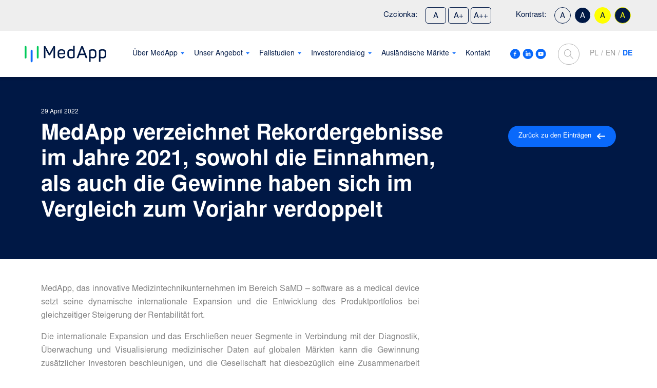

--- FILE ---
content_type: text/html; charset=UTF-8
request_url: https://medapp.pl/de/news/medapp-verzeichnet-rekordergebnisse-im-jahre-2021-sowohl-die-einnahmen-als-auch-die-gewinne-haben-sich-im-vergleich-zum-vorjahr-verdoppelt/
body_size: 27726
content:
<!DOCTYPE html>
<html lang="de-DE">
<head><meta charset="UTF-8"><script>if(navigator.userAgent.match(/MSIE|Internet Explorer/i)||navigator.userAgent.match(/Trident\/7\..*?rv:11/i)){var href=document.location.href;if(!href.match(/[?&]nowprocket/)){if(href.indexOf("?")==-1){if(href.indexOf("#")==-1){document.location.href=href+"?nowprocket=1"}else{document.location.href=href.replace("#","?nowprocket=1#")}}else{if(href.indexOf("#")==-1){document.location.href=href+"&nowprocket=1"}else{document.location.href=href.replace("#","&nowprocket=1#")}}}}</script><script>class RocketLazyLoadScripts{constructor(){this.v="1.2.3",this.triggerEvents=["keydown","mousedown","mousemove","touchmove","touchstart","touchend","wheel"],this.userEventHandler=this._triggerListener.bind(this),this.touchStartHandler=this._onTouchStart.bind(this),this.touchMoveHandler=this._onTouchMove.bind(this),this.touchEndHandler=this._onTouchEnd.bind(this),this.clickHandler=this._onClick.bind(this),this.interceptedClicks=[],window.addEventListener("pageshow",t=>{this.persisted=t.persisted}),window.addEventListener("DOMContentLoaded",()=>{this._preconnect3rdParties()}),this.delayedScripts={normal:[],async:[],defer:[]},this.trash=[],this.allJQueries=[]}_addUserInteractionListener(t){if(document.hidden){t._triggerListener();return}this.triggerEvents.forEach(e=>window.addEventListener(e,t.userEventHandler,{passive:!0})),window.addEventListener("touchstart",t.touchStartHandler,{passive:!0}),window.addEventListener("mousedown",t.touchStartHandler),document.addEventListener("visibilitychange",t.userEventHandler)}_removeUserInteractionListener(){this.triggerEvents.forEach(t=>window.removeEventListener(t,this.userEventHandler,{passive:!0})),document.removeEventListener("visibilitychange",this.userEventHandler)}_onTouchStart(t){"HTML"!==t.target.tagName&&(window.addEventListener("touchend",this.touchEndHandler),window.addEventListener("mouseup",this.touchEndHandler),window.addEventListener("touchmove",this.touchMoveHandler,{passive:!0}),window.addEventListener("mousemove",this.touchMoveHandler),t.target.addEventListener("click",this.clickHandler),this._renameDOMAttribute(t.target,"onclick","rocket-onclick"),this._pendingClickStarted())}_onTouchMove(t){window.removeEventListener("touchend",this.touchEndHandler),window.removeEventListener("mouseup",this.touchEndHandler),window.removeEventListener("touchmove",this.touchMoveHandler,{passive:!0}),window.removeEventListener("mousemove",this.touchMoveHandler),t.target.removeEventListener("click",this.clickHandler),this._renameDOMAttribute(t.target,"rocket-onclick","onclick"),this._pendingClickFinished()}_onTouchEnd(t){window.removeEventListener("touchend",this.touchEndHandler),window.removeEventListener("mouseup",this.touchEndHandler),window.removeEventListener("touchmove",this.touchMoveHandler,{passive:!0}),window.removeEventListener("mousemove",this.touchMoveHandler)}_onClick(t){t.target.removeEventListener("click",this.clickHandler),this._renameDOMAttribute(t.target,"rocket-onclick","onclick"),this.interceptedClicks.push(t),t.preventDefault(),t.stopPropagation(),t.stopImmediatePropagation(),this._pendingClickFinished()}_replayClicks(){window.removeEventListener("touchstart",this.touchStartHandler,{passive:!0}),window.removeEventListener("mousedown",this.touchStartHandler),this.interceptedClicks.forEach(t=>{t.target.dispatchEvent(new MouseEvent("click",{view:t.view,bubbles:!0,cancelable:!0}))})}_waitForPendingClicks(){return new Promise(t=>{this._isClickPending?this._pendingClickFinished=t:t()})}_pendingClickStarted(){this._isClickPending=!0}_pendingClickFinished(){this._isClickPending=!1}_renameDOMAttribute(t,e,r){t.hasAttribute&&t.hasAttribute(e)&&(event.target.setAttribute(r,event.target.getAttribute(e)),event.target.removeAttribute(e))}_triggerListener(){this._removeUserInteractionListener(this),"loading"===document.readyState?document.addEventListener("DOMContentLoaded",this._loadEverythingNow.bind(this)):this._loadEverythingNow()}_preconnect3rdParties(){let t=[];document.querySelectorAll("script[type=rocketlazyloadscript]").forEach(e=>{if(e.hasAttribute("src")){let r=new URL(e.src).origin;r!==location.origin&&t.push({src:r,crossOrigin:e.crossOrigin||"module"===e.getAttribute("data-rocket-type")})}}),t=[...new Map(t.map(t=>[JSON.stringify(t),t])).values()],this._batchInjectResourceHints(t,"preconnect")}async _loadEverythingNow(){this.lastBreath=Date.now(),this._delayEventListeners(this),this._delayJQueryReady(this),this._handleDocumentWrite(),this._registerAllDelayedScripts(),this._preloadAllScripts(),await this._loadScriptsFromList(this.delayedScripts.normal),await this._loadScriptsFromList(this.delayedScripts.defer),await this._loadScriptsFromList(this.delayedScripts.async);try{await this._triggerDOMContentLoaded(),await this._triggerWindowLoad()}catch(t){console.error(t)}window.dispatchEvent(new Event("rocket-allScriptsLoaded")),this._waitForPendingClicks().then(()=>{this._replayClicks()}),this._emptyTrash()}_registerAllDelayedScripts(){document.querySelectorAll("script[type=rocketlazyloadscript]").forEach(t=>{t.hasAttribute("data-rocket-src")?t.hasAttribute("async")&&!1!==t.async?this.delayedScripts.async.push(t):t.hasAttribute("defer")&&!1!==t.defer||"module"===t.getAttribute("data-rocket-type")?this.delayedScripts.defer.push(t):this.delayedScripts.normal.push(t):this.delayedScripts.normal.push(t)})}async _transformScript(t){return new Promise((await this._littleBreath(),navigator.userAgent.indexOf("Firefox/")>0||""===navigator.vendor)?e=>{let r=document.createElement("script");[...t.attributes].forEach(t=>{let e=t.nodeName;"type"!==e&&("data-rocket-type"===e&&(e="type"),"data-rocket-src"===e&&(e="src"),r.setAttribute(e,t.nodeValue))}),t.text&&(r.text=t.text),r.hasAttribute("src")?(r.addEventListener("load",e),r.addEventListener("error",e)):(r.text=t.text,e());try{t.parentNode.replaceChild(r,t)}catch(i){e()}}:async e=>{function r(){t.setAttribute("data-rocket-status","failed"),e()}try{let i=t.getAttribute("data-rocket-type"),n=t.getAttribute("data-rocket-src");t.text,i?(t.type=i,t.removeAttribute("data-rocket-type")):t.removeAttribute("type"),t.addEventListener("load",function r(){t.setAttribute("data-rocket-status","executed"),e()}),t.addEventListener("error",r),n?(t.removeAttribute("data-rocket-src"),t.src=n):t.src="data:text/javascript;base64,"+window.btoa(unescape(encodeURIComponent(t.text)))}catch(s){r()}})}async _loadScriptsFromList(t){let e=t.shift();return e&&e.isConnected?(await this._transformScript(e),this._loadScriptsFromList(t)):Promise.resolve()}_preloadAllScripts(){this._batchInjectResourceHints([...this.delayedScripts.normal,...this.delayedScripts.defer,...this.delayedScripts.async],"preload")}_batchInjectResourceHints(t,e){var r=document.createDocumentFragment();t.forEach(t=>{let i=t.getAttribute&&t.getAttribute("data-rocket-src")||t.src;if(i){let n=document.createElement("link");n.href=i,n.rel=e,"preconnect"!==e&&(n.as="script"),t.getAttribute&&"module"===t.getAttribute("data-rocket-type")&&(n.crossOrigin=!0),t.crossOrigin&&(n.crossOrigin=t.crossOrigin),t.integrity&&(n.integrity=t.integrity),r.appendChild(n),this.trash.push(n)}}),document.head.appendChild(r)}_delayEventListeners(t){let e={};function r(t,r){!function t(r){!e[r]&&(e[r]={originalFunctions:{add:r.addEventListener,remove:r.removeEventListener},eventsToRewrite:[]},r.addEventListener=function(){arguments[0]=i(arguments[0]),e[r].originalFunctions.add.apply(r,arguments)},r.removeEventListener=function(){arguments[0]=i(arguments[0]),e[r].originalFunctions.remove.apply(r,arguments)});function i(t){return e[r].eventsToRewrite.indexOf(t)>=0?"rocket-"+t:t}}(t),e[t].eventsToRewrite.push(r)}function i(t,e){let r=t[e];Object.defineProperty(t,e,{get:()=>r||function(){},set(i){t["rocket"+e]=r=i}})}r(document,"DOMContentLoaded"),r(window,"DOMContentLoaded"),r(window,"load"),r(window,"pageshow"),r(document,"readystatechange"),i(document,"onreadystatechange"),i(window,"onload"),i(window,"onpageshow")}_delayJQueryReady(t){let e;function r(r){if(r&&r.fn&&!t.allJQueries.includes(r)){r.fn.ready=r.fn.init.prototype.ready=function(e){return t.domReadyFired?e.bind(document)(r):document.addEventListener("rocket-DOMContentLoaded",()=>e.bind(document)(r)),r([])};let i=r.fn.on;r.fn.on=r.fn.init.prototype.on=function(){if(this[0]===window){function t(t){return t.split(" ").map(t=>"load"===t||0===t.indexOf("load.")?"rocket-jquery-load":t).join(" ")}"string"==typeof arguments[0]||arguments[0]instanceof String?arguments[0]=t(arguments[0]):"object"==typeof arguments[0]&&Object.keys(arguments[0]).forEach(e=>{let r=arguments[0][e];delete arguments[0][e],arguments[0][t(e)]=r})}return i.apply(this,arguments),this},t.allJQueries.push(r)}e=r}r(window.jQuery),Object.defineProperty(window,"jQuery",{get:()=>e,set(t){r(t)}})}async _triggerDOMContentLoaded(){this.domReadyFired=!0,await this._littleBreath(),document.dispatchEvent(new Event("rocket-DOMContentLoaded")),await this._littleBreath(),window.dispatchEvent(new Event("rocket-DOMContentLoaded")),await this._littleBreath(),document.dispatchEvent(new Event("rocket-readystatechange")),await this._littleBreath(),document.rocketonreadystatechange&&document.rocketonreadystatechange()}async _triggerWindowLoad(){await this._littleBreath(),window.dispatchEvent(new Event("rocket-load")),await this._littleBreath(),window.rocketonload&&window.rocketonload(),await this._littleBreath(),this.allJQueries.forEach(t=>t(window).trigger("rocket-jquery-load")),await this._littleBreath();let t=new Event("rocket-pageshow");t.persisted=this.persisted,window.dispatchEvent(t),await this._littleBreath(),window.rocketonpageshow&&window.rocketonpageshow({persisted:this.persisted})}_handleDocumentWrite(){let t=new Map;document.write=document.writeln=function(e){let r=document.currentScript;r||console.error("WPRocket unable to document.write this: "+e);let i=document.createRange(),n=r.parentElement,s=t.get(r);void 0===s&&(s=r.nextSibling,t.set(r,s));let a=document.createDocumentFragment();i.setStart(a,0),a.appendChild(i.createContextualFragment(e)),n.insertBefore(a,s)}}async _littleBreath(){Date.now()-this.lastBreath>45&&(await this._requestAnimFrame(),this.lastBreath=Date.now())}async _requestAnimFrame(){return document.hidden?new Promise(t=>setTimeout(t)):new Promise(t=>requestAnimationFrame(t))}_emptyTrash(){this.trash.forEach(t=>t.remove())}static run(){let t=new RocketLazyLoadScripts;t._addUserInteractionListener(t)}}RocketLazyLoadScripts.run();</script>
	
	<meta name="viewport" content="width=device-width, initial-scale=1, shrink-to-fit=no">
	<link rel="profile" href="http://gmpg.org/xfn/11">
	<meta name='robots' content='index, follow, max-image-preview:large, max-snippet:-1, max-video-preview:-1' />
<link rel="alternate" hreflang="pl" href="https://medapp.pl/news/medapp-z-rekordowymi-wynikami-roku-2021-podwojone-przychody-i-zyski-w-stosunku-do-roku-poprzedniego/" />
<link rel="alternate" hreflang="en" href="https://medapp.pl/en/news/medapp-with-record-fy-2021-results-doubling-revenue-and-profits-from-previous-year/" />
<link rel="alternate" hreflang="de" href="https://medapp.pl/de/news/medapp-verzeichnet-rekordergebnisse-im-jahre-2021-sowohl-die-einnahmen-als-auch-die-gewinne-haben-sich-im-vergleich-zum-vorjahr-verdoppelt/" />
<link rel="alternate" hreflang="x-default" href="https://medapp.pl/news/medapp-z-rekordowymi-wynikami-roku-2021-podwojone-przychody-i-zyski-w-stosunku-do-roku-poprzedniego/" />

	<!-- This site is optimized with the Yoast SEO plugin v19.6 - https://yoast.com/wordpress/plugins/seo/ -->
	<title>MedApp verzeichnet Rekordergebnisse im Jahre 2021, sowohl die Einnahmen, als auch die Gewinne haben sich im Vergleich zum Vorjahr verdoppelt - MedApp</title><link rel="stylesheet" href="https://medapp.pl/wp-content/cache/min/1/964819f2d875e94d4d1561441970e7ff.css" media="all" data-minify="1" />
	<link rel="canonical" href="https://medapp.pl/de/news/medapp-verzeichnet-rekordergebnisse-im-jahre-2021-sowohl-die-einnahmen-als-auch-die-gewinne-haben-sich-im-vergleich-zum-vorjahr-verdoppelt/" />
	<meta property="og:locale" content="de_DE" />
	<meta property="og:type" content="article" />
	<meta property="og:title" content="MedApp verzeichnet Rekordergebnisse im Jahre 2021, sowohl die Einnahmen, als auch die Gewinne haben sich im Vergleich zum Vorjahr verdoppelt - MedApp" />
	<meta property="og:description" content="Nach den vier Quartalen 2021 verzeichnete MedApp einen kumulierten Nettoumsatz von 12,7 Mio. PLN, d.h. 111 % mehr als im Vorjahr. Das EBITDA stieg um 139 % auf 6,3 Mio. PLN und der Nettogewinn konnte im Vergleich zum Vorjahr bis auf 3,8 Mio. PLN verdoppelt werden. Die Gesellschaft kann sich auch einer hohen Rentabilität rühmen. [...]Read More..." />
	<meta property="og:url" content="https://medapp.pl/de/news/medapp-verzeichnet-rekordergebnisse-im-jahre-2021-sowohl-die-einnahmen-als-auch-die-gewinne-haben-sich-im-vergleich-zum-vorjahr-verdoppelt/" />
	<meta property="og:site_name" content="MedApp" />
	<meta property="article:publisher" content="https://www.facebook.com/MedAppSA/" />
	<meta property="article:modified_time" content="2022-05-18T09:36:40+00:00" />
	<meta property="og:image" content="https://medapp.pl/wp-content/uploads/2022/04/1-6.png" />
	<meta property="og:image:width" content="1084" />
	<meta property="og:image:height" content="560" />
	<meta property="og:image:type" content="image/png" />
	<meta name="twitter:card" content="summary_large_image" />
	<meta name="twitter:label1" content="Geschätzte Lesezeit" />
	<meta name="twitter:data1" content="2 Minuten" />
	<script type="application/ld+json" class="yoast-schema-graph">{"@context":"https://schema.org","@graph":[{"@type":"WebPage","@id":"https://medapp.pl/de/news/medapp-verzeichnet-rekordergebnisse-im-jahre-2021-sowohl-die-einnahmen-als-auch-die-gewinne-haben-sich-im-vergleich-zum-vorjahr-verdoppelt/","url":"https://medapp.pl/de/news/medapp-verzeichnet-rekordergebnisse-im-jahre-2021-sowohl-die-einnahmen-als-auch-die-gewinne-haben-sich-im-vergleich-zum-vorjahr-verdoppelt/","name":"MedApp verzeichnet Rekordergebnisse im Jahre 2021, sowohl die Einnahmen, als auch die Gewinne haben sich im Vergleich zum Vorjahr verdoppelt - MedApp","isPartOf":{"@id":"https://medapp.pl/en/#website"},"primaryImageOfPage":{"@id":"https://medapp.pl/de/news/medapp-verzeichnet-rekordergebnisse-im-jahre-2021-sowohl-die-einnahmen-als-auch-die-gewinne-haben-sich-im-vergleich-zum-vorjahr-verdoppelt/#primaryimage"},"image":{"@id":"https://medapp.pl/de/news/medapp-verzeichnet-rekordergebnisse-im-jahre-2021-sowohl-die-einnahmen-als-auch-die-gewinne-haben-sich-im-vergleich-zum-vorjahr-verdoppelt/#primaryimage"},"thumbnailUrl":"https://medapp.pl/wp-content/uploads/2022/04/1-6.png","datePublished":"2022-04-29T14:38:27+00:00","dateModified":"2022-05-18T09:36:40+00:00","breadcrumb":{"@id":"https://medapp.pl/de/news/medapp-verzeichnet-rekordergebnisse-im-jahre-2021-sowohl-die-einnahmen-als-auch-die-gewinne-haben-sich-im-vergleich-zum-vorjahr-verdoppelt/#breadcrumb"},"inLanguage":"de","potentialAction":[{"@type":"ReadAction","target":["https://medapp.pl/de/news/medapp-verzeichnet-rekordergebnisse-im-jahre-2021-sowohl-die-einnahmen-als-auch-die-gewinne-haben-sich-im-vergleich-zum-vorjahr-verdoppelt/"]}]},{"@type":"ImageObject","inLanguage":"de","@id":"https://medapp.pl/de/news/medapp-verzeichnet-rekordergebnisse-im-jahre-2021-sowohl-die-einnahmen-als-auch-die-gewinne-haben-sich-im-vergleich-zum-vorjahr-verdoppelt/#primaryimage","url":"https://medapp.pl/wp-content/uploads/2022/04/1-6.png","contentUrl":"https://medapp.pl/wp-content/uploads/2022/04/1-6.png","width":1084,"height":560},{"@type":"BreadcrumbList","@id":"https://medapp.pl/de/news/medapp-verzeichnet-rekordergebnisse-im-jahre-2021-sowohl-die-einnahmen-als-auch-die-gewinne-haben-sich-im-vergleich-zum-vorjahr-verdoppelt/#breadcrumb","itemListElement":[{"@type":"ListItem","position":1,"name":"Strona główna","item":"https://medapp.pl/de/"},{"@type":"ListItem","position":2,"name":"MedApp verzeichnet Rekordergebnisse im Jahre 2021, sowohl die Einnahmen, als auch die Gewinne haben sich im Vergleich zum Vorjahr verdoppelt"}]},{"@type":"WebSite","@id":"https://medapp.pl/en/#website","url":"https://medapp.pl/en/","name":"MedApp","description":"Tworzymy przyszłość medycyny","publisher":{"@id":"https://medapp.pl/en/#organization"},"potentialAction":[{"@type":"SearchAction","target":{"@type":"EntryPoint","urlTemplate":"https://medapp.pl/en/?s={search_term_string}"},"query-input":"required name=search_term_string"}],"inLanguage":"de"},{"@type":"Organization","@id":"https://medapp.pl/en/#organization","name":"MedApp","url":"https://medapp.pl/en/","sameAs":["https://www.linkedin.com/company/medappsa","https://www.youtube.com/channel/UC3iPN1v3bdOtaGiCt2fTQ9Q","https://www.facebook.com/MedAppSA/"],"logo":{"@type":"ImageObject","inLanguage":"de","@id":"https://medapp.pl/en/#/schema/logo/image/","url":"https://medapp.pl/wp-content/uploads/2021/07/medapp.png","contentUrl":"https://medapp.pl/wp-content/uploads/2021/07/medapp.png","width":470,"height":170,"caption":"MedApp"},"image":{"@id":"https://medapp.pl/en/#/schema/logo/image/"}}]}</script>
	<!-- / Yoast SEO plugin. -->


<link rel='dns-prefetch' href='//code.responsivevoice.org' />

<link rel="alternate" type="application/rss+xml" title="MedApp &raquo; Feed" href="https://medapp.pl/de/feed/" />
<link rel="alternate" type="application/rss+xml" title="MedApp &raquo; Kommentar-Feed" href="https://medapp.pl/de/comments/feed/" />
<style>
img.wp-smiley,
img.emoji {
	display: inline !important;
	border: none !important;
	box-shadow: none !important;
	height: 1em !important;
	width: 1em !important;
	margin: 0 0.07em !important;
	vertical-align: -0.1em !important;
	background: none !important;
	padding: 0 !important;
}
</style>
	
<style id='safe-svg-svg-icon-style-inline-css'>
.safe-svg-cover{text-align:center}.safe-svg-cover .safe-svg-inside{display:inline-block;max-width:100%}.safe-svg-cover svg{height:100%;max-height:100%;max-width:100%;width:100%}

</style>
<style id='global-styles-inline-css'>
body{--wp--preset--color--black: #000000;--wp--preset--color--cyan-bluish-gray: #abb8c3;--wp--preset--color--white: #ffffff;--wp--preset--color--pale-pink: #f78da7;--wp--preset--color--vivid-red: #cf2e2e;--wp--preset--color--luminous-vivid-orange: #ff6900;--wp--preset--color--luminous-vivid-amber: #fcb900;--wp--preset--color--light-green-cyan: #7bdcb5;--wp--preset--color--vivid-green-cyan: #00d084;--wp--preset--color--pale-cyan-blue: #8ed1fc;--wp--preset--color--vivid-cyan-blue: #0693e3;--wp--preset--color--vivid-purple: #9b51e0;--wp--preset--gradient--vivid-cyan-blue-to-vivid-purple: linear-gradient(135deg,rgba(6,147,227,1) 0%,rgb(155,81,224) 100%);--wp--preset--gradient--light-green-cyan-to-vivid-green-cyan: linear-gradient(135deg,rgb(122,220,180) 0%,rgb(0,208,130) 100%);--wp--preset--gradient--luminous-vivid-amber-to-luminous-vivid-orange: linear-gradient(135deg,rgba(252,185,0,1) 0%,rgba(255,105,0,1) 100%);--wp--preset--gradient--luminous-vivid-orange-to-vivid-red: linear-gradient(135deg,rgba(255,105,0,1) 0%,rgb(207,46,46) 100%);--wp--preset--gradient--very-light-gray-to-cyan-bluish-gray: linear-gradient(135deg,rgb(238,238,238) 0%,rgb(169,184,195) 100%);--wp--preset--gradient--cool-to-warm-spectrum: linear-gradient(135deg,rgb(74,234,220) 0%,rgb(151,120,209) 20%,rgb(207,42,186) 40%,rgb(238,44,130) 60%,rgb(251,105,98) 80%,rgb(254,248,76) 100%);--wp--preset--gradient--blush-light-purple: linear-gradient(135deg,rgb(255,206,236) 0%,rgb(152,150,240) 100%);--wp--preset--gradient--blush-bordeaux: linear-gradient(135deg,rgb(254,205,165) 0%,rgb(254,45,45) 50%,rgb(107,0,62) 100%);--wp--preset--gradient--luminous-dusk: linear-gradient(135deg,rgb(255,203,112) 0%,rgb(199,81,192) 50%,rgb(65,88,208) 100%);--wp--preset--gradient--pale-ocean: linear-gradient(135deg,rgb(255,245,203) 0%,rgb(182,227,212) 50%,rgb(51,167,181) 100%);--wp--preset--gradient--electric-grass: linear-gradient(135deg,rgb(202,248,128) 0%,rgb(113,206,126) 100%);--wp--preset--gradient--midnight: linear-gradient(135deg,rgb(2,3,129) 0%,rgb(40,116,252) 100%);--wp--preset--duotone--dark-grayscale: url('#wp-duotone-dark-grayscale');--wp--preset--duotone--grayscale: url('#wp-duotone-grayscale');--wp--preset--duotone--purple-yellow: url('#wp-duotone-purple-yellow');--wp--preset--duotone--blue-red: url('#wp-duotone-blue-red');--wp--preset--duotone--midnight: url('#wp-duotone-midnight');--wp--preset--duotone--magenta-yellow: url('#wp-duotone-magenta-yellow');--wp--preset--duotone--purple-green: url('#wp-duotone-purple-green');--wp--preset--duotone--blue-orange: url('#wp-duotone-blue-orange');--wp--preset--font-size--small: 13px;--wp--preset--font-size--medium: 20px;--wp--preset--font-size--large: 36px;--wp--preset--font-size--x-large: 42px;}.has-black-color{color: var(--wp--preset--color--black) !important;}.has-cyan-bluish-gray-color{color: var(--wp--preset--color--cyan-bluish-gray) !important;}.has-white-color{color: var(--wp--preset--color--white) !important;}.has-pale-pink-color{color: var(--wp--preset--color--pale-pink) !important;}.has-vivid-red-color{color: var(--wp--preset--color--vivid-red) !important;}.has-luminous-vivid-orange-color{color: var(--wp--preset--color--luminous-vivid-orange) !important;}.has-luminous-vivid-amber-color{color: var(--wp--preset--color--luminous-vivid-amber) !important;}.has-light-green-cyan-color{color: var(--wp--preset--color--light-green-cyan) !important;}.has-vivid-green-cyan-color{color: var(--wp--preset--color--vivid-green-cyan) !important;}.has-pale-cyan-blue-color{color: var(--wp--preset--color--pale-cyan-blue) !important;}.has-vivid-cyan-blue-color{color: var(--wp--preset--color--vivid-cyan-blue) !important;}.has-vivid-purple-color{color: var(--wp--preset--color--vivid-purple) !important;}.has-black-background-color{background-color: var(--wp--preset--color--black) !important;}.has-cyan-bluish-gray-background-color{background-color: var(--wp--preset--color--cyan-bluish-gray) !important;}.has-white-background-color{background-color: var(--wp--preset--color--white) !important;}.has-pale-pink-background-color{background-color: var(--wp--preset--color--pale-pink) !important;}.has-vivid-red-background-color{background-color: var(--wp--preset--color--vivid-red) !important;}.has-luminous-vivid-orange-background-color{background-color: var(--wp--preset--color--luminous-vivid-orange) !important;}.has-luminous-vivid-amber-background-color{background-color: var(--wp--preset--color--luminous-vivid-amber) !important;}.has-light-green-cyan-background-color{background-color: var(--wp--preset--color--light-green-cyan) !important;}.has-vivid-green-cyan-background-color{background-color: var(--wp--preset--color--vivid-green-cyan) !important;}.has-pale-cyan-blue-background-color{background-color: var(--wp--preset--color--pale-cyan-blue) !important;}.has-vivid-cyan-blue-background-color{background-color: var(--wp--preset--color--vivid-cyan-blue) !important;}.has-vivid-purple-background-color{background-color: var(--wp--preset--color--vivid-purple) !important;}.has-black-border-color{border-color: var(--wp--preset--color--black) !important;}.has-cyan-bluish-gray-border-color{border-color: var(--wp--preset--color--cyan-bluish-gray) !important;}.has-white-border-color{border-color: var(--wp--preset--color--white) !important;}.has-pale-pink-border-color{border-color: var(--wp--preset--color--pale-pink) !important;}.has-vivid-red-border-color{border-color: var(--wp--preset--color--vivid-red) !important;}.has-luminous-vivid-orange-border-color{border-color: var(--wp--preset--color--luminous-vivid-orange) !important;}.has-luminous-vivid-amber-border-color{border-color: var(--wp--preset--color--luminous-vivid-amber) !important;}.has-light-green-cyan-border-color{border-color: var(--wp--preset--color--light-green-cyan) !important;}.has-vivid-green-cyan-border-color{border-color: var(--wp--preset--color--vivid-green-cyan) !important;}.has-pale-cyan-blue-border-color{border-color: var(--wp--preset--color--pale-cyan-blue) !important;}.has-vivid-cyan-blue-border-color{border-color: var(--wp--preset--color--vivid-cyan-blue) !important;}.has-vivid-purple-border-color{border-color: var(--wp--preset--color--vivid-purple) !important;}.has-vivid-cyan-blue-to-vivid-purple-gradient-background{background: var(--wp--preset--gradient--vivid-cyan-blue-to-vivid-purple) !important;}.has-light-green-cyan-to-vivid-green-cyan-gradient-background{background: var(--wp--preset--gradient--light-green-cyan-to-vivid-green-cyan) !important;}.has-luminous-vivid-amber-to-luminous-vivid-orange-gradient-background{background: var(--wp--preset--gradient--luminous-vivid-amber-to-luminous-vivid-orange) !important;}.has-luminous-vivid-orange-to-vivid-red-gradient-background{background: var(--wp--preset--gradient--luminous-vivid-orange-to-vivid-red) !important;}.has-very-light-gray-to-cyan-bluish-gray-gradient-background{background: var(--wp--preset--gradient--very-light-gray-to-cyan-bluish-gray) !important;}.has-cool-to-warm-spectrum-gradient-background{background: var(--wp--preset--gradient--cool-to-warm-spectrum) !important;}.has-blush-light-purple-gradient-background{background: var(--wp--preset--gradient--blush-light-purple) !important;}.has-blush-bordeaux-gradient-background{background: var(--wp--preset--gradient--blush-bordeaux) !important;}.has-luminous-dusk-gradient-background{background: var(--wp--preset--gradient--luminous-dusk) !important;}.has-pale-ocean-gradient-background{background: var(--wp--preset--gradient--pale-ocean) !important;}.has-electric-grass-gradient-background{background: var(--wp--preset--gradient--electric-grass) !important;}.has-midnight-gradient-background{background: var(--wp--preset--gradient--midnight) !important;}.has-small-font-size{font-size: var(--wp--preset--font-size--small) !important;}.has-medium-font-size{font-size: var(--wp--preset--font-size--medium) !important;}.has-large-font-size{font-size: var(--wp--preset--font-size--large) !important;}.has-x-large-font-size{font-size: var(--wp--preset--font-size--x-large) !important;}
</style>





<script id='wpml-cookie-js-extra'>
var wpml_cookies = {"wp-wpml_current_language":{"value":"de","expires":1,"path":"\/"}};
var wpml_cookies = {"wp-wpml_current_language":{"value":"de","expires":1,"path":"\/"}};
</script>
<script type="rocketlazyloadscript" data-minify="1" data-rocket-src='https://medapp.pl/wp-content/cache/min/1/wp-content/plugins/sitepress-multilingual-cms/res/js/cookies/language-cookie.js?ver=1737546288' id='wpml-cookie-js'></script>
<script type="rocketlazyloadscript" data-minify="1" data-rocket-src='https://medapp.pl/wp-content/cache/min/1/1.8.3/responsivevoice.js?ver=1737546289' id='responsive-voice-js'></script>
<script id='jquery-core-js-extra'>
var myAjax = {"ajaxurl":"https:\/\/medapp.pl\/wp-admin\/admin-ajax.php"};
</script>
<script src='https://medapp.pl/wp-includes/js/jquery/jquery.min.js?ver=3.6.0' id='jquery-core-js'></script>
<script type="rocketlazyloadscript" data-rocket-src='https://medapp.pl/wp-includes/js/jquery/jquery-migrate.min.js?ver=3.3.2' id='jquery-migrate-js'></script>
<link rel="https://api.w.org/" href="https://medapp.pl/de/wp-json/" /><link rel="alternate" type="application/json" href="https://medapp.pl/de/wp-json/wp/v2/news/8042" /><link rel="EditURI" type="application/rsd+xml" title="RSD" href="https://medapp.pl/xmlrpc.php?rsd" />
<link rel="wlwmanifest" type="application/wlwmanifest+xml" href="https://medapp.pl/wp-includes/wlwmanifest.xml" /> 
<meta name="generator" content="WordPress 6.0.11" />
<link rel='shortlink' href='https://medapp.pl/de/?p=8042' />
<link rel="alternate" type="application/json+oembed" href="https://medapp.pl/de/wp-json/oembed/1.0/embed?url=https%3A%2F%2Fmedapp.pl%2Fde%2Fnews%2Fmedapp-verzeichnet-rekordergebnisse-im-jahre-2021-sowohl-die-einnahmen-als-auch-die-gewinne-haben-sich-im-vergleich-zum-vorjahr-verdoppelt%2F" />
<link rel="alternate" type="text/xml+oembed" href="https://medapp.pl/de/wp-json/oembed/1.0/embed?url=https%3A%2F%2Fmedapp.pl%2Fde%2Fnews%2Fmedapp-verzeichnet-rekordergebnisse-im-jahre-2021-sowohl-die-einnahmen-als-auch-die-gewinne-haben-sich-im-vergleich-zum-vorjahr-verdoppelt%2F&#038;format=xml" />
<meta name="generator" content="WPML ver:4.6.5 stt:1,3,40;" />
<style>.cmplz-hidden{display:none!important;}</style><meta name="mobile-web-app-capable" content="yes">
<meta name="apple-mobile-web-app-capable" content="yes">
<meta name="apple-mobile-web-app-title" content="MedApp - Tworzymy przyszłość medycyny">
<style>.recentcomments a{display:inline !important;padding:0 !important;margin:0 !important;}</style><link rel="icon" href="https://medapp.pl/wp-content/uploads/2021/06/favicon.png" sizes="32x32" />
<link rel="icon" href="https://medapp.pl/wp-content/uploads/2021/06/favicon.png" sizes="192x192" />
<link rel="apple-touch-icon" href="https://medapp.pl/wp-content/uploads/2021/06/favicon.png" />
<meta name="msapplication-TileImage" content="https://medapp.pl/wp-content/uploads/2021/06/favicon.png" />
		<style id="wp-custom-css">
			.solutions-items__item__wrapper h3::before {
	height: 85%
}

.single-case-study .blog__item--post .case-section__icons .icon__text p {
	font-size: 14px;
}

.single-case-study .blog__item--post .case-section__icons .icon__text ul{
	padding-left: 15px
}

.single-case-study .blog__item--post .case-section__icons .icon__text ul li {
	font-size: 14px;
	line-height: 18px;
	padding-bottom: 10px;
}

@media (min-width: 992px){
.contact--investors-media .contact__items {
    align-items: start;
}
}

.single-case-study .blog__item--post .case-section__blockquote blockquote {
	padding-top: 0;
}

.single-case-study .blog__item--post .case-section__blockquote blockquote .img-wrapper {
	border: 1px solid #EEEEEE;
	border-radius: 5px;
	display: flex;
	align-items: center;
	justify-content: center;
	min-height: 85px;
}

.single-case-study .blog__item--post .case-section__blockquote blockquote .img-wrapper img {
	max-width: 115px;
	height: auto;
}

.single-case-study .blog__item--post .case-section__blockquote blockquote p.name {
	font-style: normal;
	line-height: 1.4;
}

@media (min-width: 992px) {
	.single-case-study .blog__item--post .case-section__text p.main-text {
		font-size: 20px;
		line-height: 28px;
	}
}

.single-case-study .blog__item--post .case-section__text p em {
	font-size: 80%;
}

.privacy_text strong {
    font-weight: 700!important;
}

.article__item .article__info h3 {
	margin: 7px 0 20px 0;
}

.article__info .btn {
    margin-top: 10px;
}

.hustle-popup-mask {
    background-color: rgba(0,0,0,0.6) !important;
}

@media (min-width: 992px) {
	.shareholding-structure__content .col-lg-6:first-child {
		border-right: 1px solid #00ca59;
	}
}

.detal-section.detal-section--green .card {
	height: 100%;
}

.detal-section.detal-section--green .card img {
	max-height: 100px;
}

.banner--job-advert .line-height-offer {
	line-height: 1.5;
}

@media (min-width: 992px) {
	.shareholding-structure__table .body-row--name {
    width: 35%;
		padding-right: 50px;
	}
	
	.shareholding-structure__table .body-row--details {
    width: calc(100% - 55px - 35%);
	}
}

button.hustle-button-close {
	display: none !important;
}

.responsivevoice-button {
	background-color: #0969fb;
    color: #fff;
    border: 0;
    border-radius: 25px;
    padding: 10px 20px;
    font-weight: 600;
}
		</style>
		<noscript><style id="rocket-lazyload-nojs-css">.rll-youtube-player, [data-lazy-src]{display:none !important;}</style></noscript>
  <!-- Hotjar Tracking Code for www.medapp.pl -->
  <script type="rocketlazyloadscript">
      (function(h,o,t,j,a,r){
          h.hj=h.hj||function(){(h.hj.q=h.hj.q||[]).push(arguments)};
          h._hjSettings={hjid:2081924,hjsv:6};
          a=o.getElementsByTagName('head')[0];
          r=o.createElement('script');r.async=1;
          r.src=t+h._hjSettings.hjid+j+h._hjSettings.hjsv;
          a.appendChild(r);
      })(window,document,'https://static.hotjar.com/c/hotjar-','.js?sv=');
  </script>
    
  <!-- Global site tag (gtag.js) - Google Analytics -->
  <script type="text/plain" data-service="google-analytics" data-category="statistics" async data-cmplz-src="https://www.googletagmanager.com/gtag/js?id=G-WRNQWBWSWF"></script>
  <script type="rocketlazyloadscript">
    window.dataLayer = window.dataLayer || [];
    function gtag(){dataLayer.push(arguments);}
    gtag('js', new Date());

    gtag('config', 'G-WRNQWBWSWF');
  </script>
  <!-- Google Tag Manager -->
  <script type="rocketlazyloadscript">(function(w,d,s,l,i){w[l]=w[l]||[];w[l].push({'gtm.start':
  new Date().getTime(),event:'gtm.js'});var f=d.getElementsByTagName(s)[0],
  j=d.createElement(s),dl=l!='dataLayer'?'&l='+l:'';j.async=true;j.src=
  'https://www.googletagmanager.com/gtm.js?id='+i+dl;f.parentNode.insertBefore(j,f);
  })(window,document,'script','dataLayer','GTM-595ZVFW');</script>
  <!-- End Google Tag Manager -->	
</head>


<body data-cmplz=1 class="news-template-default single single-news postid-8042 wp-embed-responsive " itemscope itemtype="http://schema.org/WebSite">
<svg xmlns="http://www.w3.org/2000/svg" viewBox="0 0 0 0" width="0" height="0" focusable="false" role="none" style="visibility: hidden; position: absolute; left: -9999px; overflow: hidden;" ><defs><filter id="wp-duotone-dark-grayscale"><feColorMatrix color-interpolation-filters="sRGB" type="matrix" values=" .299 .587 .114 0 0 .299 .587 .114 0 0 .299 .587 .114 0 0 .299 .587 .114 0 0 " /><feComponentTransfer color-interpolation-filters="sRGB" ><feFuncR type="table" tableValues="0 0.49803921568627" /><feFuncG type="table" tableValues="0 0.49803921568627" /><feFuncB type="table" tableValues="0 0.49803921568627" /><feFuncA type="table" tableValues="1 1" /></feComponentTransfer><feComposite in2="SourceGraphic" operator="in" /></filter></defs></svg><svg xmlns="http://www.w3.org/2000/svg" viewBox="0 0 0 0" width="0" height="0" focusable="false" role="none" style="visibility: hidden; position: absolute; left: -9999px; overflow: hidden;" ><defs><filter id="wp-duotone-grayscale"><feColorMatrix color-interpolation-filters="sRGB" type="matrix" values=" .299 .587 .114 0 0 .299 .587 .114 0 0 .299 .587 .114 0 0 .299 .587 .114 0 0 " /><feComponentTransfer color-interpolation-filters="sRGB" ><feFuncR type="table" tableValues="0 1" /><feFuncG type="table" tableValues="0 1" /><feFuncB type="table" tableValues="0 1" /><feFuncA type="table" tableValues="1 1" /></feComponentTransfer><feComposite in2="SourceGraphic" operator="in" /></filter></defs></svg><svg xmlns="http://www.w3.org/2000/svg" viewBox="0 0 0 0" width="0" height="0" focusable="false" role="none" style="visibility: hidden; position: absolute; left: -9999px; overflow: hidden;" ><defs><filter id="wp-duotone-purple-yellow"><feColorMatrix color-interpolation-filters="sRGB" type="matrix" values=" .299 .587 .114 0 0 .299 .587 .114 0 0 .299 .587 .114 0 0 .299 .587 .114 0 0 " /><feComponentTransfer color-interpolation-filters="sRGB" ><feFuncR type="table" tableValues="0.54901960784314 0.98823529411765" /><feFuncG type="table" tableValues="0 1" /><feFuncB type="table" tableValues="0.71764705882353 0.25490196078431" /><feFuncA type="table" tableValues="1 1" /></feComponentTransfer><feComposite in2="SourceGraphic" operator="in" /></filter></defs></svg><svg xmlns="http://www.w3.org/2000/svg" viewBox="0 0 0 0" width="0" height="0" focusable="false" role="none" style="visibility: hidden; position: absolute; left: -9999px; overflow: hidden;" ><defs><filter id="wp-duotone-blue-red"><feColorMatrix color-interpolation-filters="sRGB" type="matrix" values=" .299 .587 .114 0 0 .299 .587 .114 0 0 .299 .587 .114 0 0 .299 .587 .114 0 0 " /><feComponentTransfer color-interpolation-filters="sRGB" ><feFuncR type="table" tableValues="0 1" /><feFuncG type="table" tableValues="0 0.27843137254902" /><feFuncB type="table" tableValues="0.5921568627451 0.27843137254902" /><feFuncA type="table" tableValues="1 1" /></feComponentTransfer><feComposite in2="SourceGraphic" operator="in" /></filter></defs></svg><svg xmlns="http://www.w3.org/2000/svg" viewBox="0 0 0 0" width="0" height="0" focusable="false" role="none" style="visibility: hidden; position: absolute; left: -9999px; overflow: hidden;" ><defs><filter id="wp-duotone-midnight"><feColorMatrix color-interpolation-filters="sRGB" type="matrix" values=" .299 .587 .114 0 0 .299 .587 .114 0 0 .299 .587 .114 0 0 .299 .587 .114 0 0 " /><feComponentTransfer color-interpolation-filters="sRGB" ><feFuncR type="table" tableValues="0 0" /><feFuncG type="table" tableValues="0 0.64705882352941" /><feFuncB type="table" tableValues="0 1" /><feFuncA type="table" tableValues="1 1" /></feComponentTransfer><feComposite in2="SourceGraphic" operator="in" /></filter></defs></svg><svg xmlns="http://www.w3.org/2000/svg" viewBox="0 0 0 0" width="0" height="0" focusable="false" role="none" style="visibility: hidden; position: absolute; left: -9999px; overflow: hidden;" ><defs><filter id="wp-duotone-magenta-yellow"><feColorMatrix color-interpolation-filters="sRGB" type="matrix" values=" .299 .587 .114 0 0 .299 .587 .114 0 0 .299 .587 .114 0 0 .299 .587 .114 0 0 " /><feComponentTransfer color-interpolation-filters="sRGB" ><feFuncR type="table" tableValues="0.78039215686275 1" /><feFuncG type="table" tableValues="0 0.94901960784314" /><feFuncB type="table" tableValues="0.35294117647059 0.47058823529412" /><feFuncA type="table" tableValues="1 1" /></feComponentTransfer><feComposite in2="SourceGraphic" operator="in" /></filter></defs></svg><svg xmlns="http://www.w3.org/2000/svg" viewBox="0 0 0 0" width="0" height="0" focusable="false" role="none" style="visibility: hidden; position: absolute; left: -9999px; overflow: hidden;" ><defs><filter id="wp-duotone-purple-green"><feColorMatrix color-interpolation-filters="sRGB" type="matrix" values=" .299 .587 .114 0 0 .299 .587 .114 0 0 .299 .587 .114 0 0 .299 .587 .114 0 0 " /><feComponentTransfer color-interpolation-filters="sRGB" ><feFuncR type="table" tableValues="0.65098039215686 0.40392156862745" /><feFuncG type="table" tableValues="0 1" /><feFuncB type="table" tableValues="0.44705882352941 0.4" /><feFuncA type="table" tableValues="1 1" /></feComponentTransfer><feComposite in2="SourceGraphic" operator="in" /></filter></defs></svg><svg xmlns="http://www.w3.org/2000/svg" viewBox="0 0 0 0" width="0" height="0" focusable="false" role="none" style="visibility: hidden; position: absolute; left: -9999px; overflow: hidden;" ><defs><filter id="wp-duotone-blue-orange"><feColorMatrix color-interpolation-filters="sRGB" type="matrix" values=" .299 .587 .114 0 0 .299 .587 .114 0 0 .299 .587 .114 0 0 .299 .587 .114 0 0 " /><feComponentTransfer color-interpolation-filters="sRGB" ><feFuncR type="table" tableValues="0.098039215686275 1" /><feFuncG type="table" tableValues="0 0.66274509803922" /><feFuncB type="table" tableValues="0.84705882352941 0.41960784313725" /><feFuncA type="table" tableValues="1 1" /></feComponentTransfer><feComposite in2="SourceGraphic" operator="in" /></filter></defs></svg><div class="site" id="page">

<header class="header">

    <div class="header__accessibility">
      <div class="accessibility__font mr-sm-5 mb-3 mb-sm-0">
        <div class="text mr-3">Czcionka:</div>
        <div class="font-size">
          <span class="item item--1 afr-normal not-accessibility" id="font-size-default">A</span>
          <span class="item item--2 afr-large not-accessibility" id="font-size-level1">A+</span>
          <span class="item item--3 afr-xlarge not-accessibility" id="font-size-level2">A++</span>
        </div>
      </div>
      <div class="accessibility__contrast">
        <div class="text mr-3">Kontrast:</div>
        <div class="contrast-change">
          <span class="item item--1 not-accessibility" id="contrast-default">A</span>
          <span class="item item--2 not-accessibility" id="contrast-level1">A</span>
          <span class="item item--3 not-accessibility" id="contrast-level2">A</span>
          <span class="item item--4 not-accessibility" id="contrast-level3">A</span>
        </div>
      </div>
    </div>

    <nav class="header__nav navbar navbar-expand-lg px-xl-5 py-0">
        <a class="navbar-brand py-0" href="https://medapp.pl/de/">
            <svg width="159" height="33" fill="none" xmlns="http://www.w3.org/2000/svg"><path d="M25.45.847h-.001c-.8 0-1.448.648-1.448 1.448v20.997a1.448 1.448 0 002.897 0V2.294c0-.8-.648-1.448-1.448-1.448z" fill="#01CA5A"/><path d="M25.46 25.071a1.78 1.78 0 01-1.776-1.78V2.296a1.776 1.776 0 113.552 0V23.29a1.78 1.78 0 01-1.776 1.78zm0-23.893a1.117 1.117 0 00-1.12 1.118v20.996a1.12 1.12 0 102.237 0V2.295a1.117 1.117 0 00-1.117-1.117z" fill="#01CA5A"/><path d="M13.612 8.106h-.001c-.8 0-1.448.648-1.448 1.448V30.55a1.448 1.448 0 102.897 0V9.554c0-.8-.649-1.448-1.448-1.448z" fill="#0969FB"/><path d="M13.61 32.33a1.78 1.78 0 01-1.775-1.779V9.554a1.78 1.78 0 013.555 0v20.997a1.8 1.8 0 01-1.78 1.78zm0-23.892a1.117 1.117 0 00-1.116 1.117v20.997a1.12 1.12 0 102.237 0V9.554a1.118 1.118 0 00-1.12-1.117v.001z" fill="#0969FB"/><path d="M1.776.847c-.8 0-1.449.648-1.449 1.448v20.997c0 .8.649 1.447 1.448 1.447h.001c.8 0 1.448-.648 1.448-1.448V2.296c0-.8-.648-1.448-1.448-1.448z" fill="#01CA5A"/><path d="M1.776 25.071A1.78 1.78 0 010 23.291V2.296a1.776 1.776 0 013.552 0V23.29a1.78 1.78 0 01-1.776 1.78zm0-23.893a1.12 1.12 0 00-1.12 1.118v20.996a1.12 1.12 0 002.24 0V2.295a1.12 1.12 0 00-1.12-1.117z" fill="#01CA5A"/><path d="M58.298.987c.623 0 .854.231.854.854v21.634c0 .623-.23.854-.854.854h-1.315c-.659 0-.857-.231-.857-.854V11.59a36.94 36.94 0 01.594-6.182h-.169a37.465 37.465 0 01-2.63 5.526l-4.175 7.429a1.106 1.106 0 01-1.019.623h-.821a1.103 1.103 0 01-1.02-.623l-4.244-7.48a31.006 31.006 0 01-2.464-5.458h-.198c.354 2.042.53 4.11.526 6.183v11.889c0 .623-.198.854-.853.854h-1.25c-.623 0-.854-.231-.854-.854V1.84c0-.623.23-.854.854-.854h1.153a1.1 1.1 0 011.214.66l7.566 13.448 7.53-13.416A1.047 1.047 0 0157.05.987h1.247zm5.948 12.923c0-4.471 2.598-7.036 7.433-7.036 4.834 0 7.428 2.727 7.428 6.805v1.906c0 .758-.392 1.153-1.213 1.153H67.172v1.589c0 2.525 1.545 3.944 4.406 3.944 2.14 0 3.685-.757 4.571-2.273.392-.558.72-.655 1.283-.295l.887.461c.558.296.659.72.295 1.283-1.279 2.273-3.65 3.387-7.071 3.387-4.9 0-7.3-2.63-7.3-6.846l.003-4.078zm11.936-.397c0-2.63-1.578-4.143-4.504-4.143-2.925 0-4.506 1.546-4.506 4.143v.955h9.007l.003-.955zm7.101.069c0-4.323 2.238-6.708 6.676-6.708a17.75 17.75 0 014.6.72V.79c0-.623.23-.789.793-.789h1.38c.558 0 .758.23.758.789v21.213c0 1.08-.231 1.38-1.283 1.801a16.135 16.135 0 01-5.898 1.01c-4.684 0-7.029-2.203-7.036-6.61l.01-4.62zm11.28-3.289a13.838 13.838 0 00-4.04-.72c-2.862 0-4.276 1.383-4.276 4.11v4.44c0 2.662 1.44 4.013 4.34 4.013a10.376 10.376 0 003.52-.53.627.627 0 00.458-.623l-.002-10.69zm27.582 13.185c.198.558 0 .854-.59.854h-1.282c-1.053 0-1.347-.133-1.579-.758l-2.039-5.36h-9.728l-2.039 5.36c-.231.623-.526.758-1.578.758h-1.154c-.589 0-.788-.296-.589-.854l8.559-21.831a1.018 1.018 0 011.081-.721h1.314a1.027 1.027 0 011.081.692l8.543 21.86zm-9.662-16.507a9.8 9.8 0 01-.59-3.091h-.197l-.033.461c-.08.883-.256 1.754-.526 2.598l-3.322 8.682h7.951l-3.283-8.65zm20.513-.099c4.569 0 6.871 2.2 6.871 6.607v4.636c0 4.473-2.335 6.709-7.004 6.709a13.558 13.558 0 01-4.273-.887v6.846c0 .622-.168.788-.788.788h-1.384c-.558 0-.757-.23-.757-.788V9.709c0-1.08.231-1.44 1.283-1.873a17.008 17.008 0 016.052-.964zm3.913 6.708c0-2.666-1.441-4.014-4.341-4.014a12.295 12.295 0 00-3.488.493c-.425.169-.49.296-.49.692v10.523a13.3 13.3 0 004.041.857c2.862 0 4.276-1.383 4.276-4.11l.002-4.441zm15.221-6.709c4.569 0 6.87 2.202 6.87 6.608v4.636c0 4.472-2.335 6.709-7.004 6.709a13.55 13.55 0 01-4.273-.887v6.846c0 .622-.168.788-.788.788h-1.383c-.559 0-.758-.23-.758-.788V9.709c0-1.08.231-1.441 1.286-1.873a16.991 16.991 0 016.049-.962l.001-.003zm3.913 6.709c0-2.666-1.441-4.014-4.324-4.014a12.25 12.25 0 00-3.484.493c-.428.169-.493.296-.493.692v10.523a13.3 13.3 0 004.04.857c2.863 0 4.277-1.383 4.277-4.11l-.016-4.441z" fill="#001845"/></svg>
        </a>

        <div class="hamburger">
            <button class="navbar-toggler btn-hamburger" type="button" data-toggle="collapse" data-target="#navbarSupportedContent" aria-controls="navbarSupportedContent" aria-expanded="false" aria-label="Toggle navigation">
                <span class="not-accessibility"></span>
                <span class="not-accessibility"></span>
                <span class="not-accessibility"></span>
            </button>
        </div>

        <div class="collapse navbar-collapse" id="navbarSupportedContent">

            <div class="collapse-wrapper">

                <ul id="main-menu" class="navbar-nav ml-auto header__nav-list"><li itemscope="itemscope" itemtype="https://www.schema.org/SiteNavigationElement" id="menu-item-5425" class="menu-item menu-item-type-custom menu-item-object-custom menu-item-has-children dropdown menu-item-5425 nav-item"><a title="Über MedApp" href="#" data-hover="dropdown" aria-haspopup="true" aria-expanded="false" class="dropdown-toggle nav-link" id="menu-item-dropdown-5425">Über MedApp</a>
<ul class="dropdown-menu" aria-labelledby="menu-item-dropdown-5425" role="menu">
	<li itemscope="itemscope" itemtype="https://www.schema.org/SiteNavigationElement" id="menu-item-5426" class="menu-item menu-item-type-post_type menu-item-object-page menu-item-5426 nav-item"><a title="Schwerpunkt unserer Tätigkeit" href="https://medapp.pl/de/kluczowa-dzialalnosc/" class="dropdown-item">Schwerpunkt unserer Tätigkeit</a></li>
	<li itemscope="itemscope" itemtype="https://www.schema.org/SiteNavigationElement" id="menu-item-5427" class="menu-item menu-item-type-post_type menu-item-object-page menu-item-5427 nav-item"><a title="Wissenschaftlicher Rat" href="https://medapp.pl/de/5231-2/" class="dropdown-item">Wissenschaftlicher Rat</a></li>
	<li itemscope="itemscope" itemtype="https://www.schema.org/SiteNavigationElement" id="menu-item-5428" class="menu-item menu-item-type-post_type menu-item-object-page menu-item-5428 nav-item"><a title="Gesellschaftsorgane" href="https://medapp.pl/de/5264-2/" class="dropdown-item">Gesellschaftsorgane</a></li>
	<li itemscope="itemscope" itemtype="https://www.schema.org/SiteNavigationElement" id="menu-item-5429" class="menu-item menu-item-type-post_type menu-item-object-page menu-item-5429 nav-item"><a title="Werdegang" href="https://medapp.pl/de/kariera/" class="dropdown-item">Werdegang</a></li>
	<li itemscope="itemscope" itemtype="https://www.schema.org/SiteNavigationElement" id="menu-item-5430" class="menu-item menu-item-type-post_type menu-item-object-page menu-item-5430 nav-item"><a title="Forschungs- und Entwicklungsprojekte" href="https://medapp.pl/de/5316-2/" class="dropdown-item">Forschungs- und Entwicklungsprojekte</a></li>
	<li itemscope="itemscope" itemtype="https://www.schema.org/SiteNavigationElement" id="menu-item-5431" class="menu-item menu-item-type-post_type menu-item-object-page menu-item-5431 nav-item"><a title="Pressestelle" href="https://medapp.pl/de/5092-2/" class="dropdown-item">Pressestelle</a></li>
	<li itemscope="itemscope" itemtype="https://www.schema.org/SiteNavigationElement" id="menu-item-5432" class="menu-item menu-item-type-post_type menu-item-object-page menu-item-5432 nav-item"><a title="Nachrichten" href="https://medapp.pl/de/nachrichten/" class="dropdown-item">Nachrichten</a></li>
</ul>
</li>
<li itemscope="itemscope" itemtype="https://www.schema.org/SiteNavigationElement" id="menu-item-5433" class="menu-item menu-item-type-custom menu-item-object-custom menu-item-has-children dropdown menu-item-5433 nav-item"><a title="Unser Angebot" href="#" data-hover="dropdown" aria-haspopup="true" aria-expanded="false" class="dropdown-toggle nav-link" id="menu-item-dropdown-5433">Unser Angebot</a>
<ul class="dropdown-menu" aria-labelledby="menu-item-dropdown-5433" role="menu">
	<li itemscope="itemscope" itemtype="https://www.schema.org/SiteNavigationElement" id="menu-item-5435" class="menu-item menu-item-type-post_type menu-item-object-page menu-item-5435 nav-item"><a title="CarnaLife Holo" href="https://medapp.pl/de/carnalife-holo/" class="dropdown-item">CarnaLife Holo</a></li>
	<li itemscope="itemscope" itemtype="https://www.schema.org/SiteNavigationElement" id="menu-item-5437" class="menu-item menu-item-type-post_type menu-item-object-page menu-item-5437 nav-item"><a title="HoloComm" href="https://medapp.pl/de/5101-2/" class="dropdown-item">HoloComm</a></li>
</ul>
</li>
<li itemscope="itemscope" itemtype="https://www.schema.org/SiteNavigationElement" id="menu-item-8621" class="menu-item menu-item-type-custom menu-item-object-custom menu-item-has-children dropdown menu-item-8621 nav-item"><a title="Fallstudien" href="#" data-hover="dropdown" aria-haspopup="true" aria-expanded="false" class="dropdown-toggle nav-link" id="menu-item-dropdown-8621">Fallstudien</a>
<ul class="dropdown-menu" aria-labelledby="menu-item-dropdown-8621" role="menu">
	<li itemscope="itemscope" itemtype="https://www.schema.org/SiteNavigationElement" id="menu-item-5438" class="menu-item menu-item-type-post_type menu-item-object-page menu-item-5438 nav-item"><a title="Cases" href="https://medapp.pl/de/case-studies/" class="dropdown-item">Cases</a></li>
	<li itemscope="itemscope" itemtype="https://www.schema.org/SiteNavigationElement" id="menu-item-8622" class="menu-item menu-item-type-post_type menu-item-object-page menu-item-8622 nav-item"><a title="Video cases" href="https://medapp.pl/de/wideo-cases/" class="dropdown-item">Video cases</a></li>
</ul>
</li>
<li itemscope="itemscope" itemtype="https://www.schema.org/SiteNavigationElement" id="menu-item-5439" class="menu-item menu-item-type-custom menu-item-object-custom menu-item-has-children dropdown menu-item-5439 nav-item"><a title="Investorendialog" href="#" data-hover="dropdown" aria-haspopup="true" aria-expanded="false" class="dropdown-toggle nav-link" id="menu-item-dropdown-5439">Investorendialog</a>
<ul class="dropdown-menu" aria-labelledby="menu-item-dropdown-5439" role="menu">
	<li itemscope="itemscope" itemtype="https://www.schema.org/SiteNavigationElement" id="menu-item-5440" class="menu-item menu-item-type-post_type menu-item-object-page menu-item-5440 nav-item"><a title="Laufende Berichte" href="https://medapp.pl/de/5290-2/" class="dropdown-item">Laufende Berichte</a></li>
	<li itemscope="itemscope" itemtype="https://www.schema.org/SiteNavigationElement" id="menu-item-5441" class="menu-item menu-item-type-post_type menu-item-object-page menu-item-5441 nav-item"><a title="Zwischenberichte" href="https://medapp.pl/de/5301-2/" class="dropdown-item">Zwischenberichte</a></li>
	<li itemscope="itemscope" itemtype="https://www.schema.org/SiteNavigationElement" id="menu-item-5442" class="menu-item menu-item-type-post_type menu-item-object-page menu-item-5442 nav-item"><a title="Kalender des Investors" href="https://medapp.pl/de/5310-2/" class="dropdown-item">Kalender des Investors</a></li>
	<li itemscope="itemscope" itemtype="https://www.schema.org/SiteNavigationElement" id="menu-item-5443" class="menu-item menu-item-type-post_type menu-item-object-page menu-item-5443 nav-item"><a title="Aktionärs struktur" href="https://medapp.pl/de/aktionaers-struktur/" class="dropdown-item">Aktionärs struktur</a></li>
	<li itemscope="itemscope" itemtype="https://www.schema.org/SiteNavigationElement" id="menu-item-9295" class="menu-item menu-item-type-post_type menu-item-object-page menu-item-9295 nav-item"><a title="Grupa Kapitałowa" href="https://medapp.pl/de/grupa-kapitalowa/" class="dropdown-item">Grupa Kapitałowa</a></li>
	<li itemscope="itemscope" itemtype="https://www.schema.org/SiteNavigationElement" id="menu-item-5444" class="menu-item menu-item-type-post_type menu-item-object-page menu-item-5444 nav-item"><a title="Haupt versammlungen" href="https://medapp.pl/de/5322-2/" class="dropdown-item">Haupt versammlungen</a></li>
	<li itemscope="itemscope" itemtype="https://www.schema.org/SiteNavigationElement" id="menu-item-5445" class="menu-item menu-item-type-post_type menu-item-object-page menu-item-5445 nav-item"><a title="Material zum downloaden" href="https://medapp.pl/de/materialy-do-pobrania/" class="dropdown-item">Material zum downloaden</a></li>
	<li itemscope="itemscope" itemtype="https://www.schema.org/SiteNavigationElement" id="menu-item-5446" class="menu-item menu-item-type-post_type menu-item-object-page menu-item-5446 nav-item"><a title="Kontakt für Investoren und Medien" href="https://medapp.pl/de/kontakt-fuer-investoren-und-medien/" class="dropdown-item">Kontakt für Investoren und Medien</a></li>
</ul>
</li>
<li itemscope="itemscope" itemtype="https://www.schema.org/SiteNavigationElement" id="menu-item-8617" class="menu-item menu-item-type-custom menu-item-object-custom menu-item-has-children dropdown menu-item-8617 nav-item"><a title="Ausländische Märkte" href="#" data-hover="dropdown" aria-haspopup="true" aria-expanded="false" class="dropdown-toggle nav-link" id="menu-item-dropdown-8617">Ausländische Märkte</a>
<ul class="dropdown-menu" aria-labelledby="menu-item-dropdown-8617" role="menu">
	<li itemscope="itemscope" itemtype="https://www.schema.org/SiteNavigationElement" id="menu-item-8619" class="menu-item menu-item-type-post_type menu-item-object-page menu-item-8619 nav-item"><a title="Expansion" href="https://medapp.pl/de/expansion/" class="dropdown-item">Expansion</a></li>
	<li itemscope="itemscope" itemtype="https://www.schema.org/SiteNavigationElement" id="menu-item-8620" class="menu-item menu-item-type-post_type menu-item-object-page menu-item-8620 nav-item"><a title="Vertriebspartner" href="https://medapp.pl/de/5355-2/" class="dropdown-item">Vertriebspartner</a></li>
	<li itemscope="itemscope" itemtype="https://www.schema.org/SiteNavigationElement" id="menu-item-8618" class="menu-item menu-item-type-post_type menu-item-object-page menu-item-8618 nav-item"><a title="Kartifikationen" href="https://medapp.pl/de/kartifikationen/" class="dropdown-item">Kartifikationen</a></li>
</ul>
</li>
<li itemscope="itemscope" itemtype="https://www.schema.org/SiteNavigationElement" id="menu-item-5448" class="menu-item menu-item-type-post_type menu-item-object-page menu-item-5448 nav-item"><a title="Kontakt" href="https://medapp.pl/de/contact/" class="nav-link">Kontakt</a></li>
</ul>
                <div class="header__socials">
                    <a href="https://www.facebook.com/MedAppSA/" target="_blank">
                        <svg width="20" height="20" viewBox="0 0 20 20" fill="none" xmlns="http://www.w3.org/2000/svg"><path d="M9.6 0.400391C4.298 0.400391 0 4.69839 0 10.0004C0 15.3024 4.298 19.6004 9.6 19.6004C14.902 19.6004 19.2 15.3024 19.2 10.0004C19.2 4.69839 14.902 0.400391 9.6 0.400391ZM11.874 7.03439H10.431C10.26 7.03439 10.07 7.25939 10.07 7.55839V8.60039H11.875L11.602 10.0864H10.07V14.5474H8.367V10.0864H6.822V8.60039H8.367V7.72639C8.367 6.47239 9.237 5.45339 10.431 5.45339H11.874V7.03439Z" fill="#0969FB"/></svg>
                    </a>
                    <a href="https://www.linkedin.com/company/medappsa" target="_blank">
                        <svg width="21" height="20" viewBox="0 0 21 20" fill="none" xmlns="http://www.w3.org/2000/svg"><path d="M10.6001 0C5.07718 0 0.600098 4.47708 0.600098 10C0.600098 15.5229 5.07718 20 10.6001 20C16.123 20 20.6001 15.5229 20.6001 10C20.6001 4.47708 16.123 0 10.6001 0ZM8.15218 14.1448H6.12718V7.62812H8.15218V14.1448ZM7.12718 6.82812C6.4876 6.82812 6.07406 6.375 6.07406 5.81458C6.07406 5.24271 6.5001 4.80312 7.15322 4.80312C7.80635 4.80312 8.20635 5.24271 8.21885 5.81458C8.21885 6.375 7.80635 6.82812 7.12718 6.82812ZM15.548 14.1448H13.523V10.5333C13.523 9.69271 13.2293 9.12187 12.497 9.12187C11.9376 9.12187 11.6053 9.50833 11.4584 9.88021C11.4043 10.0125 11.3907 10.2 11.3907 10.3865V14.1437H9.36468V9.70625C9.36468 8.89271 9.33864 8.2125 9.31156 7.62708H11.0709L11.1636 8.53229H11.2043C11.4709 8.10729 12.1241 7.48021 13.2168 7.48021C14.5491 7.48021 15.548 8.37292 15.548 10.2917V14.1448Z" fill="#0969FB"/></svg>
                    </a>
                    <a href="https://www.youtube.com/channel/UC3iPN1v3bdOtaGiCt2fTQ9Q" target="_blank">
                        <svg width="21" height="20" viewBox="0 0 21 20" fill="none" xmlns="http://www.w3.org/2000/svg"><path d="M12.2699 9.82604L9.93031 8.73438C9.72614 8.63958 9.55843 8.74583 9.55843 8.97187V11.0281C9.55843 11.2542 9.72614 11.3604 9.93031 11.2656L12.2688 10.174C12.4741 10.0781 12.4741 9.92188 12.2699 9.82604ZM10.6001 0C5.07718 0 0.600098 4.47708 0.600098 10C0.600098 15.5229 5.07718 20 10.6001 20C16.123 20 20.6001 15.5229 20.6001 10C20.6001 4.47708 16.123 0 10.6001 0ZM10.6001 14.0625C5.48135 14.0625 5.39176 13.601 5.39176 10C5.39176 6.39896 5.48135 5.9375 10.6001 5.9375C15.7188 5.9375 15.8084 6.39896 15.8084 10C15.8084 13.601 15.7188 14.0625 10.6001 14.0625Z" fill="#0969FB"/></svg>
                    </a>
                </div>

                <div class="header__search search">
                    <a href="https://medapp.pl/de/wyszukiwarka/" class="search__input"><div class="text">Suchen</div>
                        <span>
                            <svg width="18" height="19" viewBox="0 0 18 19" fill="none" xmlns="http://www.w3.org/2000/svg"><path d="M6.85205 2.13862e-08C8.16285 -2.9745e-05 9.44616 0.396647 10.5497 1.14297C11.6532 1.88928 12.5307 2.95392 13.078 4.21056C13.6253 5.46719 13.8194 6.86308 13.6373 8.23262C13.4552 9.60215 12.9046 10.8878 12.0508 11.9371L18 18.2138L17.2548 19L11.3045 12.7223C10.4653 13.4794 9.46511 14.0113 8.38908 14.2728C7.31306 14.5342 6.19309 14.5174 5.12455 14.2237C4.05601 13.9301 3.07058 13.3684 2.25216 12.5863C1.43374 11.8043 0.806596 10.8252 0.424135 9.73235C0.041673 8.63951 -0.0847734 7.46534 0.0555646 6.30984C0.195903 5.15434 0.598867 4.05173 1.23014 3.09594C1.86141 2.14015 2.70229 1.35948 3.68115 0.82043C4.66001 0.281378 5.74786 -8.95809e-05 6.85205 2.13862e-08ZM6.85205 1.11209C5.31447 1.11209 3.83987 1.7565 2.75264 2.90356C1.66541 4.05062 1.05461 5.60637 1.05461 7.22856C1.05461 8.85075 1.66541 10.4065 2.75264 11.5536C3.83987 12.7006 5.31447 13.345 6.85205 13.345C8.38962 13.345 9.86423 12.7006 10.9515 11.5536C12.0387 10.4065 12.6495 8.85075 12.6495 7.22856C12.6495 5.60637 12.0387 4.05062 10.9515 2.90356C9.86423 1.7565 8.38962 1.11209 6.85205 1.11209Z" fill="#B2B2B2"/></svg>
                        </span>
                    </a>
                </div>

                <ul id="main-menu" class="navbar-nav header__language-list"><li itemscope="itemscope" itemtype="https://www.schema.org/SiteNavigationElement" id="menu-item-wpml-ls-16-pl" class="menu-item wpml-ls-slot-16 wpml-ls-item wpml-ls-item-pl wpml-ls-menu-item wpml-ls-first-item menu-item-type-wpml_ls_menu_item menu-item-object-wpml_ls_menu_item menu-item-wpml-ls-16-pl nav-item"><a title="PL" href="https://medapp.pl/news/medapp-z-rekordowymi-wynikami-roku-2021-podwojone-przychody-i-zyski-w-stosunku-do-roku-poprzedniego/" class="nav-link"><span lang="pl">PL</span></a></li>
<li itemscope="itemscope" itemtype="https://www.schema.org/SiteNavigationElement" id="menu-item-wpml-ls-16-en" class="menu-item wpml-ls-slot-16 wpml-ls-item wpml-ls-item-en wpml-ls-menu-item menu-item-type-wpml_ls_menu_item menu-item-object-wpml_ls_menu_item menu-item-wpml-ls-16-en nav-item"><a title="EN" href="https://medapp.pl/en/news/medapp-with-record-fy-2021-results-doubling-revenue-and-profits-from-previous-year/" class="nav-link"><span lang="en">EN</span></a></li>
<li itemscope="itemscope" itemtype="https://www.schema.org/SiteNavigationElement" id="menu-item-wpml-ls-16-de" class="menu-item wpml-ls-slot-16 wpml-ls-item wpml-ls-item-de wpml-ls-current-language wpml-ls-menu-item wpml-ls-last-item menu-item-type-wpml_ls_menu_item menu-item-object-wpml_ls_menu_item menu-item-wpml-ls-16-de nav-item"><a title="DE" href="https://medapp.pl/de/news/medapp-verzeichnet-rekordergebnisse-im-jahre-2021-sowohl-die-einnahmen-als-auch-die-gewinne-haben-sich-im-vergleich-zum-vorjahr-verdoppelt/" class="nav-link"><span lang="de">DE</span></a></li>
</ul>
                <a class="search--mobile" href="https://medapp.pl/de/wyszukiwarka/">
                    <svg width="48" height="48" viewBox="0 0 48 48" fill="none" xmlns="http://www.w3.org/2000/svg">
                        <circle cx="24" cy="24" r="24" fill="#01CA5A"></circle>
                        <path d="M33.6935 31.9925L29.1596 27.4586C30.2511 26.0054 30.8404 24.2367 30.8384 22.4192C30.8384 17.7769 27.0615 14 22.4192 14C17.7769 14 14 17.7769 14 22.4192C14 27.0615 17.7769 30.8384 22.4192 30.8384C24.2367 30.8404 26.0054 30.2511 27.4586 29.1596L31.9925 33.6935C32.222 33.8986 32.5213 34.0081 32.829 33.9995C33.1367 33.9909 33.4295 33.8648 33.6472 33.6472C33.8648 33.4295 33.9909 33.1367 33.9995 32.829C34.0081 32.5213 33.8986 32.222 33.6935 31.9925ZM16.4055 22.4192C16.4055 21.2298 16.7582 20.0671 17.419 19.0782C18.0798 18.0892 19.019 17.3184 20.1179 16.8633C21.2167 16.4081 22.4259 16.289 23.5924 16.521C24.759 16.7531 25.8305 17.3258 26.6715 18.1669C27.5126 19.0079 28.0853 20.0794 28.3174 21.246C28.5494 22.4125 28.4303 23.6217 27.9751 24.7205C27.52 25.8194 26.7492 26.7586 25.7602 27.4194C24.7713 28.0802 23.6086 28.4329 22.4192 28.4329C20.8249 28.431 19.2964 27.7968 18.169 26.6694C17.0416 25.5421 16.4074 24.0135 16.4055 22.4192Z" fill="white"></path>
                    </svg>
                </a>

            </div>
        </div>
    </nav>
</header>

<div class="modal fade newsletter-modal" id="medapp_modal_1" tabindex="-1" role="dialog" aria-labelledby="medapp_modal_1" aria-hidden="true">
  <div class="modal-dialog" role="document">
    <div class="modal-content">
      <div class="modal-body">
        <p>Ich stimme der elektronischen Kommunikation an die oben genannte E-Mail-Adresse von MEDAPP S.A. mit Sitz in Kraków, 30-150 Kraków, ul. Armii Krajowej 25, Steuernummer NIP: 7010264750, Statistische Nummer REGON: 142641690, Handelsregisternummer 00000365157, deren Registerunterlagen beim Amtsgericht für Kraków-Śródmieście in Kraków, 11. Wirtschaftsabteilung des Nationalen Gerichtsregisters aufbewahrt werden, zu, um den Newsletter von MEDAPP S.A. zu erhalten.</p>
<p><a href="https://medapp.pl/de/polityka-prywatnosci/" target="_blank" rel="noopener">HIER können Sie die Informationen zu Einwilligungen und Regeln für die Verarbeitung personenbezogener Daten lesen.</a></p>
      </div>
      <div class="modal-footer">
        <button type="button" class="btn btn-primary" data-dismiss="modal">Schließen</button>
      </div>
    </div>
  </div>
</div>

<div class="modal fade newsletter-modal" id="medapp_modal_2" tabindex="-1" role="dialog" aria-labelledby="medapp_modal_2" aria-hidden="true">
  <div class="modal-dialog" role="document">
    <div class="modal-content">
      <div class="modal-body">
        <p>Ich bin damit einverstanden, kommerzielle Informationen über Produkte und Dienstleistungen von MEDAPP S.A. mit Sitz in Krakau, 30-150 Krakau, ul. Armii Krajowej 25, Steuernummer NIP: 7010264750, Statistische Nummer REGON: 142641690, Handelsregisternummer 00000365157, deren Registerunterlagen beim Amtsgericht für Kraków-Śródmieście in Kraków, 11. Wirtschaftsabteilung des Nationalen Gerichtsregisters aufbewahrt werden, an die oben genannte E-Mail-Adresse zu erhalten.</p>
<p><a href="https://medapp.pl/de/polityka-prywatnosci/" target="_blank" rel="noopener">HIER können Sie die Informationen zu Einwilligungen und Regeln für die Verarbeitung personenbezogener Daten lesen.</a></p>
      </div>
      <div class="modal-footer">
        <button type="button" class="btn btn-primary" data-dismiss="modal">Schließen</button>
      </div>
    </div>
  </div>
</div>

<div class="modal fade newsletter-modal" id="medapp_modal_3" tabindex="-1" role="dialog" aria-labelledby="medapp_modal_3" aria-hidden="true">
  <div class="modal-dialog" role="document">
    <div class="modal-content">
      <div class="modal-body">
        <p>Ich erkläre, dass ich die Datenschutzbestimmungen gelesen habe.</p>
<p>Die erteilte Einwilligung kann jederzeit durch Kontaktaufnahme mit uns unter der folgenden Adresse widerrufen werden: iodo@medapp.pl. Im Rahmen der Übermittlung von kommerziellen Informationen werden Ihre Telekommunikationsendgeräte (z.B. Telefon/Computer) und automatisierte Rufanlagen im Sinne des Telekommunikationsgesetzes (d.h. Gesetzblatt von 2021, Punkt 576 in der geänderten Fassung) verwendet.</p>
<p><a href="https://medapp.pl/de/polityka-prywatnosci/" target="_blank" rel="noopener"> HIER können Sie die Datenschutzerklärung lesen.</a></p>
      </div>
      <div class="modal-footer">
        <button type="button" class="btn btn-primary" data-dismiss="modal">Schließen</button>
      </div>
    </div>
  </div>
</div>

<!-- MAIN -->
<main>
    <!--    Article single-->
    <section class="article-single">
        <div class="article-single__banner">
            <div class="container">
                <div class="article-single__wrapper">
                    <div class="article-single__actions">
                        <a href="https://medapp.pl/de/nachrichten/" class="btn btn-primary">Zurück zu den Einträgen<svg width="18" height="13" viewBox="0 0 18 13" fill="none" xmlns="http://www.w3.org/2000/svg">
                                <path d="M7 11L2 6.5L7 2" stroke="white" stroke-width="2.16667" stroke-linecap="round" stroke-linejoin="round"/>
                                <path d="M2.90234 6.5H16.0829" stroke="white" stroke-width="2.16667" stroke-linecap="round" stroke-linejoin="round"/>
                            </svg>
                        </a>
                    </div>
                    <div class="article-single__heading">
                        <span>29 April 2022</span>
                        <h2>MedApp verzeichnet Rekordergebnisse im Jahre 2021, sowohl die Einnahmen, als auch die Gewinne haben sich im Vergleich zum Vorjahr verdoppelt</h2>
                    </div>
                </div>
            </div>
        </div>
        <div class="article-single__text">
            <div class="container">
                <div class="row">
                    <div class="col-lg-8">
                        <div class="article-single__text__content">
                            <p align="justify">MedApp, das innovative Medizintechnikunternehmen im Bereich SaMD &#8211; software as a medical device setzt seine dynamische internationale Expansion und die Entwicklung des Produktportfolios bei gleichzeitiger Steigerung der Rentabilität fort.</p>
<p align="justify">Die internationale Expansion und das Erschließen neuer Segmente in Verbindung mit der Diagnostik, Überwachung und Visualisierung medizinischer Daten auf globalen Märkten kann die Gewinnung zusätzlicher Investoren beschleunigen, und die Gesellschaft hat diesbezüglich eine Zusammenarbeit mit der globalen Haitong Bank aufgenommen.</p>
<p align="justify">Nach den vier Quartalen 2021 verzeichnete MedApp einen kumulierten Nettoumsatz von 12,7 Mio. PLN, d.h. 111 % mehr als im Vorjahr. Das EBITDA stieg um 139 % auf 6,3 Mio. PLN und der Nettogewinn konnte im Vergleich zum Vorjahr bis auf 3,8 Mio. PLN verdoppelt werden. Die Gesellschaft kann sich auch einer hohen Rentabilität rühmen.</p>
<p align="justify">-Wir konzentrieren uns auf weitere geographische Expansion sowie auf Produktexpansion, wir gewinnen neue Geschäftspartner und unsere Technologien werden immer häufiger in der Patientendiagnostik und -behandlung eingesetzt – betont Krzysztof Mędrala, Vorstandsvorsitzender von MedApp S.A.</p>
<p align="justify">Zu Beginn 2021 hat MedApp die ersten ausländischen Vertriebsverträge auf den Märkten Großbritanniens, Frankreichs und Luxemburgs unterschrieben und die Vertriebskanäle in Polen erweitert. Die Arbeiten an den Vertriebsverträgen mit weiteren Geschäftspartnern resultierten auch in der Erschließung des brasilianischen Marktes. Im März 2022 begann MedApp mit der Eintragung der ersten ausländischen Gesellschaft, die für die Geschäftsentwicklung auf dem deutschen, österreichischen und schweizerischen Markt zuständig ist. In Zusammenarbeit mit Parexel bereitet sich MedApp S.A. auf Beantragung bei der US-Behörde für Lebens- und Arzneimittel (FDA) der Zertifizierung für die Lösung CarnaLife Holo vor, was eine wesentliche Voraussetzung für die Erschließung des weltweit größten Medizinmarktes, d.h. des US-Marktes darstellt. Die Entwicklungspläne umfassen auch andere Länder, und die internationale Expansion kann die Gewinnung neuer Investoren beschleunigen. Anfang April dieses Jahres gab die Gesellschaft bekannt, dass die globale Haitong Bank für diesen Prozess zuständig sein wird.</p>
<p align="justify">MedApp optimiert auch die Funktionalitäten der auf CarnaLife Holo gestützten Lösungen, der holographischen 3D-Visualisierung und der Plattform für digitale Medizin CarnaLife System. Die Arbeiten am Produktportfolio resultierten in der Einholung von EU-Fördermitteln für die Entwicklung eines Navigationswerkzeugs für die Ärzte (CarnaLife Holo MedNav) und Unterzeichnung eines Vertrags mit der Kette Helimed Diagnostic Imaging über die Entwicklung der Radiology Information System (RIS) Software zur Speicherung und Verwaltung bildgebender medizinischer Daten, die langfristig mit der telemedizinischen Plattform MedApp CarnaLife System integriert sein wird.</p>
<p align="justify">MedApp ist ein innovatives technologisches Unternehmen, daher wird sein Potenzial durch Anerkennung der Technologie von unabhängigen Experten selbstverständlich gesteigert, was auch die Stärke und Kompetenzen des Teams bestätigt. Neben den zahlreichen Auszeichnungen wurde MedApp im Oktober letzten Jahres durch Google für dessen Accelerator Programm als eines der 15 besten MedTech-Start-ups in Europa ausgewählt. Im Februar dieses Jahres hat MedApp wiederum den Wettbewerb OVHCloud für MedTech-Unternehmen gewonnen.</p>
                        </div>
                    </div>
                </div>

                                
                    				
						                
                        <div class="row">
                            <div class="col-lg-8">
                                <div class="article-single__text__download d-flex flex-wrap align-items-center justify-content-between">
                                    <h3>PDF herunterladen</h3>
                                    <a href="https://medapp.pl/wp-content/uploads/2022/04/Jahresbericht-fur-das-Geschaftsjahr-2021-MEDAPP-Spolka-Akcyjna-DE.pdf" class="btn btn-primary" download="">herunterladen <svg width="19" height="15"
                                            viewBox="0 0 19 15" fill="none" xmlns="http://www.w3.org/2000/svg">
                                            <path
                                                d="M7.16698 11.5217H8.71052V6.17648C8.71052 6.07942 8.78551 6 8.87717 6H10.127C10.2187 6 10.2936 6.07942 10.2936 6.17648V11.5217H11.833C11.9726 11.5217 12.0497 11.6916 11.9643 11.8063L9.63123 14.9323C9.61564 14.9534 9.59573 14.9704 9.57299 14.9822C9.55025 14.9939 9.52529 15 9.5 15C9.47471 15 9.44975 14.9939 9.42701 14.9822C9.40427 14.9704 9.38436 14.9534 9.36877 14.9323L7.03575 11.8063C6.95034 11.6916 7.02742 11.5217 7.16698 11.5217Z"
                                                fill="white"></path>
                                            <path
                                                d="M3.15112 4.4785C4.12232 1.86117 6.59699 0 9.49576 0C12.3945 0 14.8692 1.859 15.8404 4.47633C17.6577 4.96383 19 6.656 19 8.66667C19 11.0608 17.1021 13 14.761 13H13.9107C13.8174 13 13.7411 12.922 13.7411 12.8267V11.5267C13.7411 11.4313 13.8174 11.3533 13.9107 11.3533H14.761C15.4757 11.3533 16.1479 11.063 16.6483 10.5365C17.1467 10.0122 17.4117 9.30583 17.3884 8.5735C17.3693 8.0015 17.1785 7.46417 16.8328 7.01133C16.4787 6.54983 15.9825 6.214 15.4311 6.0645L14.6275 5.85L14.3327 5.057C14.1503 4.563 13.8959 4.1015 13.5757 3.68333C13.2596 3.26887 12.8851 2.90452 12.4645 2.60217C11.593 1.976 10.5666 1.6445 9.49576 1.6445C8.42489 1.6445 7.39855 1.976 6.52701 2.60217C6.10502 2.9055 5.73181 3.2695 5.41585 3.68333C5.09565 4.1015 4.84118 4.56517 4.65882 5.057L4.36618 5.84783L3.56462 6.0645C2.41529 6.38083 1.61161 7.449 1.61161 8.66667C1.61161 9.38383 1.88516 10.0598 2.38136 10.5668C2.62471 10.8169 2.91419 11.0152 3.23305 11.1502C3.5519 11.2852 3.8938 11.3543 4.23895 11.3533H5.08929C5.18259 11.3533 5.25893 11.4313 5.25893 11.5267V12.8267C5.25893 12.922 5.18259 13 5.08929 13H4.23895C1.89788 13 0 11.0608 0 8.66667C0 6.65817 1.33806 4.96817 3.15112 4.4785Z"
                                                fill="white"></path>
                                        </svg>
                                    </a>
                                </div>
                            </div>
                        </div>
				
						                
                                    
                                
            </div>
        </div>
        <div class="article-single__similar-entries">
            <div class="container">
                <h2>
                    <span class="text-blue">Weitere informationen</span> Siehe ähnliche Einträge:                </h2>
            </div>
            <div class="container container--padding">
                <!-- Slider main container -->
                <div class="swiper-container similar-entries">
                    <!-- Additional required wrapper -->
                    <div class="swiper-wrapper article__items">
                        <!-- Slides -->
                                                    <div class="swiper-slide">
                                <div class="article__item">
                                    <div data-bg="https://medapp.pl/wp-content/uploads/2022/08/Raport_Q3_eng-11.png" class="article__image rocket-lazyload" style=""></div>
                                    <div class="article__info">
                                        <div class="article__info__wrapper">
                                            <span class="text-blue">16 August 2022</span>
                                            <h3>MedApp nach Q2 2022: Ein weiteres Quartal der geografischen und produktbezogenen Expansion</h3>
                                            <p>MedApp, ein börsennotiertes Unternehmen der innovativen Medizintechnikbranche, verzeichnete im zweiten Quartal 2022 einen Nettoumsatz von 1,588 Mio. PLN, einen EBITDA Ergebnis von 878 Tsd. PLN und einen Nettogewinn von 405 Tsd. PLN, trotz der zunehmenden Unsicherheit im Geschäftsumfeld und der Herausforderungen, denen sich medizinische Einrichtungen gegenübersehen.</p>
                                        </div>
                                        <a href="https://medapp.pl/de/news/medapp-nach-q2-2022-ein-weiteres-quartal-der-geografischen-und-produktbezogenen-expansion/" class="btn btn-primary">Mehr lesen</a>
                                    </div>
                                </div>
                            </div>
                                                    <div class="swiper-slide">
                                <div class="article__item">
                                    <div data-bg="https://medapp.pl/wp-content/uploads/2021/11/Bez-EVR-1.png" class="article__image rocket-lazyload" style=""></div>
                                    <div class="article__info">
                                        <div class="article__info__wrapper">
                                            <span class="text-blue">18 Mai 2022</span>
                                            <h3>East Value Research Analytischer Bericht &#8211; Aktualisieren</h3>
                                            <p>Ein unabhängiger Analystenbericht, der von den Analysten von East Value Research erstellt wurde, wurde heute veröffentlicht.</p>
                                        </div>
                                        <a href="https://medapp.pl/de/news/east-value-research-analytischer-bericht-3/" class="btn btn-primary">Mehr lesen</a>
                                    </div>
                                </div>
                            </div>
                                                    <div class="swiper-slide">
                                <div class="article__item">
                                    <div data-bg="https://medapp.pl/wp-content/uploads/2022/04/1-5.png" class="article__image rocket-lazyload" style=""></div>
                                    <div class="article__info">
                                        <div class="article__info__wrapper">
                                            <span class="text-blue">19 April 2022</span>
                                            <h3>Das Technologieunternehmen MedApp beantragt die Börsenzulassung für 209 Mio. Aktien</h3>
                                            <p>Wegen der hohen Volatilität des Kapitalmarktes haben wir das Prospektverfahren vorübergehend ausgesetzt, wollen aber in der Zwischenzeit die Zulassung noch nicht börsennotierter Aktien auf NewConnect erwirken – so Krzysztof Mędrala, Vostand von MedApp S.A.</p>
                                        </div>
                                        <a href="https://medapp.pl/de/news/das-technologieunternehmen-medapp-beantragt-die-boersenzulassung-fuer-209-mio-aktien/" class="btn btn-primary">Mehr lesen</a>
                                    </div>
                                </div>
                            </div>
                                            </div>
                </div>
            </div>
        </div>
    </section>
</main>

<footer class="footer">
	<div class="container">
		<div class="row">
			<div class="col-lg-6 order-2 order-lg-1">
				<div class="row">
					<div class="col-lg-6">
						<div class="footer__item">
							<h4 class="footer-collapse">Unser Angebot 							<span class="chevron">
								<svg width="10" height="6" viewBox="0 0 10 6" fill="none" xmlns="http://www.w3.org/2000/svg">
									<path
										d="M9.4997 1.38677e-06L0.499443 5.99946e-07C0.40832 0.000229474 0.319 0.0203711 0.241097 0.0582558C0.163195 0.096141 0.0996604 0.150335 0.0573325 0.215005C0.0150047 0.279676 -0.0045142 0.352373 0.000876914 0.425272C0.00626898 0.498171 0.0363669 0.568512 0.0879311 0.628722L4.58806 5.83801C4.77456 6.054 5.22358 6.054 5.41058 5.83801L9.91071 0.628723C9.9628 0.568638 9.99335 0.498262 9.99903 0.425242C10.0047 0.352221 9.98532 0.279348 9.94296 0.214541C9.90059 0.149734 9.83687 0.0954704 9.75872 0.0576467C9.68058 0.019823 9.59099 -0.000113523 9.4997 1.38677e-06Z"
										fill="#01CA5A" />
								</svg>
							</span>
							</h4>
							<ul id="menu-footer-co-oferujemy-de" class="footer-content-collapse"><li itemscope="itemscope" itemtype="https://www.schema.org/SiteNavigationElement" id="menu-item-5454" class="menu-item menu-item-type-post_type menu-item-object-page menu-item-5454 nav-item"><a title="CarnaLife Holo" href="https://medapp.pl/de/carnalife-holo/" class="nav-link">CarnaLife Holo</a></li>
<li itemscope="itemscope" itemtype="https://www.schema.org/SiteNavigationElement" id="menu-item-5456" class="menu-item menu-item-type-post_type menu-item-object-page menu-item-5456 nav-item"><a title="HoloComm" href="https://medapp.pl/de/5101-2/" class="nav-link">HoloComm</a></li>
</ul>						</div>
						<div class="footer__item">
							<h4 class="footer-collapse">Über MedApp							<span class="chevron">
								<svg width="10" height="6" viewBox="0 0 10 6" fill="none" xmlns="http://www.w3.org/2000/svg">
									<path
										d="M9.4997 1.38677e-06L0.499443 5.99946e-07C0.40832 0.000229474 0.319 0.0203711 0.241097 0.0582558C0.163195 0.096141 0.0996604 0.150335 0.0573325 0.215005C0.0150047 0.279676 -0.0045142 0.352373 0.000876914 0.425272C0.00626898 0.498171 0.0363669 0.568512 0.0879311 0.628722L4.58806 5.83801C4.77456 6.054 5.22358 6.054 5.41058 5.83801L9.91071 0.628723C9.9628 0.568638 9.99335 0.498262 9.99903 0.425242C10.0047 0.352221 9.98532 0.279348 9.94296 0.214541C9.90059 0.149734 9.83687 0.0954704 9.75872 0.0576467C9.68058 0.019823 9.59099 -0.000113523 9.4997 1.38677e-06Z"
										fill="#01CA5A" />
								</svg>
							</span>
							</h4>
							<ul id="menu-footer-o-medapp-de" class="footer-content-collapse"><li itemscope="itemscope" itemtype="https://www.schema.org/SiteNavigationElement" id="menu-item-5465" class="menu-item menu-item-type-post_type menu-item-object-page menu-item-5465 nav-item"><a title="Schwerpunkt unserer Tätigkeit" href="https://medapp.pl/de/kluczowa-dzialalnosc/" class="nav-link">Schwerpunkt unserer Tätigkeit</a></li>
<li itemscope="itemscope" itemtype="https://www.schema.org/SiteNavigationElement" id="menu-item-5466" class="menu-item menu-item-type-post_type menu-item-object-page menu-item-5466 nav-item"><a title="Wissenschaftlicher Rat" href="https://medapp.pl/de/5231-2/" class="nav-link">Wissenschaftlicher Rat</a></li>
<li itemscope="itemscope" itemtype="https://www.schema.org/SiteNavigationElement" id="menu-item-5467" class="menu-item menu-item-type-post_type menu-item-object-page menu-item-5467 nav-item"><a title="Gesellschaftsorgane" href="https://medapp.pl/de/5264-2/" class="nav-link">Gesellschaftsorgane</a></li>
<li itemscope="itemscope" itemtype="https://www.schema.org/SiteNavigationElement" id="menu-item-5468" class="menu-item menu-item-type-post_type menu-item-object-page menu-item-5468 nav-item"><a title="Werdegang" href="https://medapp.pl/de/kariera/" class="nav-link">Werdegang</a></li>
<li itemscope="itemscope" itemtype="https://www.schema.org/SiteNavigationElement" id="menu-item-5469" class="menu-item menu-item-type-post_type menu-item-object-page menu-item-5469 nav-item"><a title="Vertriebspartner" href="https://medapp.pl/de/5355-2/" class="nav-link">Vertriebspartner</a></li>
<li itemscope="itemscope" itemtype="https://www.schema.org/SiteNavigationElement" id="menu-item-5470" class="menu-item menu-item-type-post_type menu-item-object-page menu-item-5470 nav-item"><a title="Forschungs- und Entwicklungsprojekte finanzierte von der Europäischen Union" href="https://medapp.pl/de/5316-2/" class="nav-link">Forschungs- und Entwicklungsprojekte finanzierte von der Europäischen Union</a></li>
<li itemscope="itemscope" itemtype="https://www.schema.org/SiteNavigationElement" id="menu-item-5471" class="menu-item menu-item-type-post_type menu-item-object-page menu-item-5471 nav-item"><a title="Nachrichten" href="https://medapp.pl/de/nachrichten/" class="nav-link">Nachrichten</a></li>
<li itemscope="itemscope" itemtype="https://www.schema.org/SiteNavigationElement" id="menu-item-5472" class="menu-item menu-item-type-post_type menu-item-object-page menu-item-5472 nav-item"><a title="Datenschutz-Bestimmungen" href="https://medapp.pl/de/polityka-prywatnosci/" class="nav-link">Datenschutz-Bestimmungen</a></li>
</ul>						</div>
					</div>
					<div class="col-lg-6">
						<div class="footer__item">
							<h4 class="footer-collapse">Anlegerverthalnisse							<span class="chevron">
								<svg width="10" height="6" viewBox="0 0 10 6" fill="none" xmlns="http://www.w3.org/2000/svg">
									<path
										d="M9.4997 1.38677e-06L0.499443 5.99946e-07C0.40832 0.000229474 0.319 0.0203711 0.241097 0.0582558C0.163195 0.096141 0.0996604 0.150335 0.0573325 0.215005C0.0150047 0.279676 -0.0045142 0.352373 0.000876914 0.425272C0.00626898 0.498171 0.0363669 0.568512 0.0879311 0.628722L4.58806 5.83801C4.77456 6.054 5.22358 6.054 5.41058 5.83801L9.91071 0.628723C9.9628 0.568638 9.99335 0.498262 9.99903 0.425242C10.0047 0.352221 9.98532 0.279348 9.94296 0.214541C9.90059 0.149734 9.83687 0.0954704 9.75872 0.0576467C9.68058 0.019823 9.59099 -0.000113523 9.4997 1.38677e-06Z"
										fill="#01CA5A" />
								</svg>
							</span>
							</h4>
							<ul id="menu-footer-relacje-inwestorskie-de" class="footer-content-collapse"><li itemscope="itemscope" itemtype="https://www.schema.org/SiteNavigationElement" id="menu-item-5480" class="menu-item menu-item-type-post_type menu-item-object-page menu-item-5480 nav-item"><a title="Laufende Berichte" href="https://medapp.pl/de/5290-2/" class="nav-link">Laufende Berichte</a></li>
<li itemscope="itemscope" itemtype="https://www.schema.org/SiteNavigationElement" id="menu-item-5481" class="menu-item menu-item-type-post_type menu-item-object-page menu-item-5481 nav-item"><a title="Zwischenberichte" href="https://medapp.pl/de/5301-2/" class="nav-link">Zwischenberichte</a></li>
<li itemscope="itemscope" itemtype="https://www.schema.org/SiteNavigationElement" id="menu-item-5482" class="menu-item menu-item-type-post_type menu-item-object-page menu-item-5482 nav-item"><a title="Kalender des Investors" href="https://medapp.pl/de/5310-2/" class="nav-link">Kalender des Investors</a></li>
<li itemscope="itemscope" itemtype="https://www.schema.org/SiteNavigationElement" id="menu-item-5483" class="menu-item menu-item-type-post_type menu-item-object-page menu-item-5483 nav-item"><a title="Aktionärs struktur" href="https://medapp.pl/de/aktionaers-struktur/" class="nav-link">Aktionärs struktur</a></li>
<li itemscope="itemscope" itemtype="https://www.schema.org/SiteNavigationElement" id="menu-item-5484" class="menu-item menu-item-type-post_type menu-item-object-page menu-item-5484 nav-item"><a title="Haupt versammlungen" href="https://medapp.pl/de/5322-2/" class="nav-link">Haupt versammlungen</a></li>
<li itemscope="itemscope" itemtype="https://www.schema.org/SiteNavigationElement" id="menu-item-5485" class="menu-item menu-item-type-post_type menu-item-object-page menu-item-5485 nav-item"><a title="Material zum downloaden" href="https://medapp.pl/de/materialy-do-pobrania/" class="nav-link">Material zum downloaden</a></li>
<li itemscope="itemscope" itemtype="https://www.schema.org/SiteNavigationElement" id="menu-item-5486" class="menu-item menu-item-type-post_type menu-item-object-page menu-item-5486 nav-item"><a title="Kontakt für Investoren und Medien" href="https://medapp.pl/de/kontakt-fuer-investoren-und-medien/" class="nav-link">Kontakt für Investoren und Medien</a></li>
</ul>						</div>
						<div class="footer__item mt-lg-4 pt-lg-2">
							<h4 class="footer-collapse">Unternehmensangaben							<span class="chevron">
								<svg width="10" height="6" viewBox="0 0 10 6" fill="none" xmlns="http://www.w3.org/2000/svg">
									<path
										d="M9.4997 1.38677e-06L0.499443 5.99946e-07C0.40832 0.000229474 0.319 0.0203711 0.241097 0.0582558C0.163195 0.096141 0.0996604 0.150335 0.0573325 0.215005C0.0150047 0.279676 -0.0045142 0.352373 0.000876914 0.425272C0.00626898 0.498171 0.0363669 0.568512 0.0879311 0.628722L4.58806 5.83801C4.77456 6.054 5.22358 6.054 5.41058 5.83801L9.91071 0.628723C9.9628 0.568638 9.99335 0.498262 9.99903 0.425242C10.0047 0.352221 9.98532 0.279348 9.94296 0.214541C9.90059 0.149734 9.83687 0.0954704 9.75872 0.0576467C9.68058 0.019823 9.59099 -0.000113523 9.4997 1.38677e-06Z"
										fill="#01CA5A" />
								</svg>
							</span>
							</h4>
							<div class="footer__item__content footer-content-collapse">
								<p>NIP: 7010264750</p>
								<p>KRS: 0000365157</p>
								<p>REGON: 142641690</p>
								<p>Grundkapital 25 013 245,40 PLN</p>
							</div>
						</div>
					</div>
				</div>
				
			</div>
			<div class="col-lg-3 order-1 order-lg-2">
				<div class="footer__item text-center text-lg-left">
					<h4>Kontakt</h4>
					<div class="footer__item__content">
						<p><strong>MedApp S.A.</strong></p>
						<p>Aleja Juliusza Słowackiego 6/10</p>
                    	<p>30-037 Kraków, Polska</p>
					</div>
				</div>
				<div class="footer__item text-center text-lg-left">
					<div class="footer__item__content footer__item__content--contact">
						<p><svg width="15" height="15" viewBox="0 0 15 15" fill="none" xmlns="http://www.w3.org/2000/svg"><path fill-rule="evenodd" clip-rule="evenodd" d="M0.879905 3.79483C0.610645 3.96312 0.388611 4.19713 0.234685 4.47485C0.0807593 4.75257 -7.48876e-07 5.06488 0 5.3824V12.7699C0 13.2664 0.197243 13.7426 0.548337 14.0937C0.899431 14.4448 1.37562 14.642 1.87214 14.642H13.105C13.6015 14.642 14.0777 14.4448 14.4288 14.0937C14.7799 13.7426 14.9771 13.2664 14.9771 12.7699V5.3824C14.9771 5.06488 14.8964 4.75257 14.7424 4.47485C14.5885 4.19713 14.3665 3.96312 14.0972 3.79483L8.48079 0.28457C8.18325 0.0986049 7.83943 0 7.48856 0C7.13768 0 6.79386 0.0986049 6.49632 0.28457L0.879905 3.79483ZM3.32773 6.06293C3.22545 5.9947 3.11074 5.94729 2.99014 5.9234C2.86955 5.89951 2.74542 5.8996 2.62486 5.92368C2.5043 5.94776 2.38966 5.99535 2.28749 6.06373C2.18532 6.13211 2.09762 6.21994 2.0294 6.32222C1.96117 6.42449 1.91376 6.5392 1.88987 6.6598C1.86598 6.7804 1.86607 6.90452 1.89015 7.02508C1.93878 7.26857 2.08214 7.48276 2.28869 7.62055L6.96904 10.7405C7.12286 10.8431 7.30364 10.8979 7.48856 10.8979C7.67347 10.8979 7.85425 10.8431 8.00808 10.7405L12.6884 7.62055C12.895 7.48276 13.0383 7.26857 13.087 7.02508C13.1356 6.7816 13.0855 6.52877 12.9477 6.32222C12.8099 6.11567 12.5957 5.97231 12.3523 5.92368C12.1088 5.87505 11.8559 5.92514 11.6494 6.06293L7.48856 8.8365L3.32773 6.06293Z" fill="#0969FB"/></svg><a href="mailto:biuro@medapp.pl" target="_blank">biuro@medapp.pl</a></p>
						<p><svg width="15" height="15" viewBox="0 0 15 15" fill="none" xmlns="http://www.w3.org/2000/svg"><path d="M0.699243 2.37015L2.63793 0.433253C2.77468 0.295893 2.93723 0.186907 3.11623 0.112555C3.29524 0.0382044 3.48717 -4.64556e-05 3.68099 4.23414e-08C4.07601 4.23414e-08 4.44737 0.154733 4.72588 0.433253L6.81202 2.51942C6.94937 2.65618 7.05836 2.81873 7.13271 2.99773C7.20706 3.17674 7.24531 3.36867 7.24526 3.5625C7.24526 3.95752 7.09053 4.32888 6.81202 4.6074L5.28655 6.13289C5.64363 6.91995 6.14008 7.63596 6.75194 8.24636C7.36227 8.85972 8.07821 9.35798 8.86538 9.71723L10.3908 8.19175C10.5276 8.05439 10.6901 7.9454 10.8692 7.87105C11.0482 7.7967 11.2401 7.75845 11.4339 7.7585C11.8289 7.7585 12.2003 7.91323 12.4788 8.19175L14.5668 10.2761C14.7043 10.4131 14.8134 10.576 14.8877 10.7553C14.9621 10.9346 15.0002 11.1269 15 11.321C15 11.716 14.8453 12.0874 14.5668 12.3659L12.6317 14.301C12.1875 14.747 11.5741 15 10.9442 15C10.8113 15 10.6839 14.9891 10.5583 14.9672C8.10447 14.5631 5.67065 13.2579 3.70648 11.2955C1.74413 9.33495 0.440751 6.90291 0.0311699 4.44175C-0.0926142 3.68993 0.156775 2.91626 0.699243 2.37015Z" fill="#0969FB"/></svg><a href="tel:+48533306117" target="_blank">+48 533 306 117</a></p>
					</div>
					<div class="footer__item__content footer__item__content--socials d-flex flex-column">
						<h4>Folgen Sie uns:</h4>
						<div class="items pl-0 pt-4">
								<a href="https://www.facebook.com/MedAppSA/" target="_blank"><svg width="20" height="20" viewBox="0 0 20 20" fill="none" xmlns="http://www.w3.org/2000/svg">
									<path d="M9.9999 0.399902C4.6979 0.399902 0.399902 4.6979 0.399902 9.9999C0.399902 15.3019 4.6979 19.5999 9.9999 19.5999C15.3019 19.5999 19.5999 15.3019 19.5999 9.9999C19.5999 4.6979 15.3019 0.399902 9.9999 0.399902ZM12.2739 7.0339H10.8309C10.6599 7.0339 10.4699 7.2589 10.4699 7.5579V8.5999H12.2749L12.0019 10.0859H10.4699V14.5469H8.7669V10.0859H7.2219V8.5999H8.7669V7.7259C8.7669 6.4719 9.6369 5.4529 10.8309 5.4529H12.2739V7.0339Z" fill="#01CA5A"/>
								</svg>
							</a>
							<a href="https://www.linkedin.com/company/medappsa" target="_blank"><svg width="20" height="20" viewBox="0 0 20 20" fill="none" xmlns="http://www.w3.org/2000/svg">
									<path d="M10 0C4.47708 0 0 4.47708 0 10C0 15.5229 4.47708 20 10 20C15.5229 20 20 15.5229 20 10C20 4.47708 15.5229 0 10 0ZM7.55208 14.1448H5.52708V7.62812H7.55208V14.1448ZM6.52708 6.82812C5.8875 6.82812 5.47396 6.375 5.47396 5.81458C5.47396 5.24271 5.9 4.80312 6.55312 4.80312C7.20625 4.80312 7.60625 5.24271 7.61875 5.81458C7.61875 6.375 7.20625 6.82812 6.52708 6.82812ZM14.9479 14.1448H12.9229V10.5333C12.9229 9.69271 12.6292 9.12187 11.8969 9.12187C11.3375 9.12187 11.0052 9.50833 10.8583 9.88021C10.8042 10.0125 10.7906 10.2 10.7906 10.3865V14.1437H8.76458V9.70625C8.76458 8.89271 8.73854 8.2125 8.71146 7.62708H10.4708L10.5635 8.53229H10.6042C10.8708 8.10729 11.524 7.48021 12.6167 7.48021C13.949 7.48021 14.9479 8.37292 14.9479 10.2917V14.1448Z" fill="#01CA5A"/>
								</svg>
							</a>
							<a href="https://www.youtube.com/channel/UC3iPN1v3bdOtaGiCt2fTQ9Q" target="_blank"><svg width="23" height="23"
									viewBox="0 0 23 23" fill="none" xmlns="http://www.w3.org/2000/svg">
									<path
										d="M13.4203 11.2999L10.7297 10.0445C10.4949 9.93552 10.3021 10.0577 10.3021 10.3177V12.6823C10.3021 12.9423 10.4949 13.0645 10.7297 12.9555L13.4191 11.7001C13.6551 11.5898 13.6551 11.4102 13.4203 11.2999ZM11.5 0C5.14865 0 0 5.14865 0 11.5C0 17.8514 5.14865 23 11.5 23C17.8514 23 23 17.8514 23 11.5C23 5.14865 17.8514 0 11.5 0ZM11.5 16.1719C5.61344 16.1719 5.51042 15.6412 5.51042 11.5C5.51042 7.3588 5.61344 6.82812 11.5 6.82812C17.3866 6.82812 17.4896 7.3588 17.4896 11.5C17.4896 15.6412 17.3866 16.1719 11.5 16.1719Z"
										fill="#01CA5A" />
								</svg>
							</a>
						</div>
					</div>
				</div>
			</div>
			<div class="col-lg-3 order-3">
			<h4 class="mb-4" style="color: #0969fb;">Grupa MedApp:</h4>
				<div>
					<img src="data:image/svg+xml,%3Csvg%20xmlns='http://www.w3.org/2000/svg'%20viewBox='0%200%200%200'%3E%3C/svg%3E" alt="Medapp" style="display: block; margin-bottom: 20px; width: 100%; height: auto;" data-lazy-src="https://medapp.pl/wp-content/uploads/2024/02/Med-App.png"><noscript><img src="https://medapp.pl/wp-content/uploads/2024/02/Med-App.png" alt="Medapp" style="display: block; margin-bottom: 20px; width: 100%; height: auto;"></noscript>
					<a href="https://medappclinicalresearch.pl" target="_blank">
							<img src="data:image/svg+xml,%3Csvg%20xmlns='http://www.w3.org/2000/svg'%20viewBox='0%200%200%200'%3E%3C/svg%3E" alt="MedApp CLINICAL RESEARCH" style="display: block; margin-bottom: 20px; width: 100%; height: auto;" data-lazy-src="https://medapp.pl/wp-content/uploads/2024/02/Clinical-research.png"><noscript><img src="https://medapp.pl/wp-content/uploads/2024/02/Clinical-research.png" alt="MedApp CLINICAL RESEARCH" style="display: block; margin-bottom: 20px; width: 100%; height: auto;"></noscript>
					</a>
					<a href="https://medappradiotherapy.com" target="_blank">
							<img src="data:image/svg+xml,%3Csvg%20xmlns='http://www.w3.org/2000/svg'%20viewBox='0%200%200%200'%3E%3C/svg%3E" alt="MedApp RADIOTHERAPY" style="display: block; margin-bottom: 20px; width: 100%; height: auto;" data-lazy-src="https://medapp.pl/wp-content/uploads/2024/02/Radiotherapy.png"><noscript><img src="https://medapp.pl/wp-content/uploads/2024/02/Radiotherapy.png" alt="MedApp RADIOTHERAPY" style="display: block; margin-bottom: 20px; width: 100%; height: auto;"></noscript>
					</a>
					<a href="https://medappclinics.pl" target="_blank">
							<img src="data:image/svg+xml,%3Csvg%20xmlns='http://www.w3.org/2000/svg'%20viewBox='0%200%200%200'%3E%3C/svg%3E" alt="MedApp CLINICS" style="display: block; margin-bottom: 20px; width: 100%; height: auto;" data-lazy-src="https://medapp.pl/wp-content/uploads/2024/02/Clinics.png"><noscript><img src="https://medapp.pl/wp-content/uploads/2024/02/Clinics.png" alt="MedApp CLINICS" style="display: block; margin-bottom: 20px; width: 100%; height: auto;"></noscript>
					</a>
					<a href="https://www.medappai.com" target="_blank">
							<img src="data:image/svg+xml,%3Csvg%20xmlns='http://www.w3.org/2000/svg'%20viewBox='0%200%200%200'%3E%3C/svg%3E" alt="MedApp AI" style="display: block; margin-bottom: 20px; width: 100%; height: auto;" data-lazy-src="https://medapp.pl/wp-content/uploads/2024/02/AI.png"><noscript><img src="https://medapp.pl/wp-content/uploads/2024/02/AI.png" alt="MedApp AI" style="display: block; margin-bottom: 20px; width: 100%; height: auto;"></noscript>
					</a>
					<a href="https://main.d30ravckqmogqc.amplifyapp.com/" target="_blank">
							<img src="data:image/svg+xml,%3Csvg%20xmlns='http://www.w3.org/2000/svg'%20viewBox='0%200%200%200'%3E%3C/svg%3E" alt="MedApp Data Plaftorm" style="display: block; margin-bottom: 20px; width: 100%; height: auto;" data-lazy-src="https://medapp.pl/wp-content/uploads/2025/04/MedAppDataPlatform.png"><noscript><img src="https://medapp.pl/wp-content/uploads/2025/04/MedAppDataPlatform.png" alt="MedApp Data Plaftorm" style="display: block; margin-bottom: 20px; width: 100%; height: auto;"></noscript>
					</a>
				</div>
			</div>
		</div>
	</div>
</footer>

<section class="copyright">
	<div class="container">
		<div class="row">
			<div class="col-lg-7 copyright__content d-flex align-items-center">
				<a href="https://medapp.pl/de/projekty-badawczo-rozwojowe/" class="d-flex align-items-center w-100" style="color: inherit;">
					<img src="data:image/svg+xml,%3Csvg%20xmlns='http://www.w3.org/2000/svg'%20viewBox='0%200%200%200'%3E%3C/svg%3E" data-lazy-src="https://medapp.pl/wp-content/uploads/2021/06/euro.png"><noscript><img src="https://medapp.pl/wp-content/uploads/2021/06/euro.png"></noscript>
					<p>Europaischen Union</p>
				</a>
			</div>
			<div class="col-lg-5 copyright__design-by d-flex align-items-center justify-content-center justify-content-lg-end">
				<p>design by <a href="https://fluostudio.pl/" target="_blank">fluostudio</a></p>
			</div>
		</div>
	</div>	
</section>

<!-- LOADER CONTAINER -->
<div class="load-container d-none">
    <div class="spinner">
        <div class="rect1"></div>
        <div class="rect2"></div>
        <div class="rect3"></div>
        <div class="rect4"></div>
        <div class="rect5"></div>
    </div>
</div>

</div>


<!-- Consent Management powered by Complianz | GDPR/CCPA Cookie Consent https://wordpress.org/plugins/complianz-gdpr -->
<div id="cmplz-cookiebanner-container"><div class="cmplz-cookiebanner cmplz-hidden banner-1 optin cmplz-bottom-right cmplz-categories-type-view-preferences" aria-modal="true" data-nosnippet="true" role="dialog" aria-live="polite" aria-labelledby="cmplz-header-1-optin" aria-describedby="cmplz-message-1-optin">
	<div class="cmplz-header">
		<div class="cmplz-logo"></div>
		<div class="cmplz-title" id="cmplz-header-1-optin">Zarządzaj zgodami plików cookie</div>
		<div class="cmplz-close" tabindex="0" role="button" aria-label="close-dialog">
			<svg aria-hidden="true" focusable="false" data-prefix="fas" data-icon="times" class="svg-inline--fa fa-times fa-w-11" role="img" xmlns="http://www.w3.org/2000/svg" viewBox="0 0 352 512"><path fill="currentColor" d="M242.72 256l100.07-100.07c12.28-12.28 12.28-32.19 0-44.48l-22.24-22.24c-12.28-12.28-32.19-12.28-44.48 0L176 189.28 75.93 89.21c-12.28-12.28-32.19-12.28-44.48 0L9.21 111.45c-12.28 12.28-12.28 32.19 0 44.48L109.28 256 9.21 356.07c-12.28 12.28-12.28 32.19 0 44.48l22.24 22.24c12.28 12.28 32.2 12.28 44.48 0L176 322.72l100.07 100.07c12.28 12.28 32.2 12.28 44.48 0l22.24-22.24c12.28-12.28 12.28-32.19 0-44.48L242.72 256z"></path></svg>
		</div>
	</div>

	<div class="cmplz-divider cmplz-divider-header"></div>
	<div class="cmplz-body">
		<div class="cmplz-message" id="cmplz-message-1-optin">Strona internetowa www.medapp.pl wykorzystuje pliki cookie oraz analogiczne technologie dla celów optymalizacyjnych, analitycznych i marketingowych (wyświetlania Użytkownikowi reklam dostosowanych do jego preferencji). Korzystając z naszej strony internetowej (jednocześnie zezwalając w ustawieniach swojej przeglądarki internetowej na obsługę plików cookie), wyrażają Państwo zgodę na ich wykorzystywanie.</div>
		<!-- categories start -->
		<div class="cmplz-categories">
			<details class="cmplz-category cmplz-functional" >
				<summary>
						<span class="cmplz-category-header">
							<span class="cmplz-category-title">Funkcjonalne</span>
							<span class='cmplz-always-active'>
								<span class="cmplz-banner-checkbox">
									<input type="checkbox"
										   id="cmplz-functional-optin"
										   data-category="cmplz_functional"
										   class="cmplz-consent-checkbox cmplz-functional"
										   size="40"
										   value="1"/>
									<label class="cmplz-label" for="cmplz-functional-optin" tabindex="0"><span class="screen-reader-text">Funkcjonalne</span></label>
								</span>
								Immer aktiv							</span>
							<span class="cmplz-icon cmplz-open">
								<svg xmlns="http://www.w3.org/2000/svg" viewBox="0 0 448 512"  height="18" ><path d="M224 416c-8.188 0-16.38-3.125-22.62-9.375l-192-192c-12.5-12.5-12.5-32.75 0-45.25s32.75-12.5 45.25 0L224 338.8l169.4-169.4c12.5-12.5 32.75-12.5 45.25 0s12.5 32.75 0 45.25l-192 192C240.4 412.9 232.2 416 224 416z"/></svg>
							</span>
						</span>
				</summary>
				<div class="cmplz-description">
					<span class="cmplz-description-functional">Przechowywanie lub dostęp do danych technicznych jest ściśle konieczny do uzasadnionego celu umożliwienia korzystania z konkretnej usługi wyraźnie żądanej przez subskrybenta lub użytkownika, lub wyłącznie w celu przeprowadzenia transmisji komunikatu przez sieć łączności elektronicznej.</span>
				</div>
			</details>

			<details class="cmplz-category cmplz-preferences" >
				<summary>
						<span class="cmplz-category-header">
							<span class="cmplz-category-title">Vorlieben</span>
							<span class="cmplz-banner-checkbox">
								<input type="checkbox"
									   id="cmplz-preferences-optin"
									   data-category="cmplz_preferences"
									   class="cmplz-consent-checkbox cmplz-preferences"
									   size="40"
									   value="1"/>
								<label class="cmplz-label" for="cmplz-preferences-optin" tabindex="0"><span class="screen-reader-text">Vorlieben</span></label>
							</span>
							<span class="cmplz-icon cmplz-open">
								<svg xmlns="http://www.w3.org/2000/svg" viewBox="0 0 448 512"  height="18" ><path d="M224 416c-8.188 0-16.38-3.125-22.62-9.375l-192-192c-12.5-12.5-12.5-32.75 0-45.25s32.75-12.5 45.25 0L224 338.8l169.4-169.4c12.5-12.5 32.75-12.5 45.25 0s12.5 32.75 0 45.25l-192 192C240.4 412.9 232.2 416 224 416z"/></svg>
							</span>
						</span>
				</summary>
				<div class="cmplz-description">
					<span class="cmplz-description-preferences">Die technische Speicherung oder der Zugriff ist für den rechtmäßigen Zweck der Speicherung von Präferenzen erforderlich, die nicht vom Abonnenten oder Benutzer angefordert wurden.</span>
				</div>
			</details>

			<details class="cmplz-category cmplz-statistics" >
				<summary>
						<span class="cmplz-category-header">
							<span class="cmplz-category-title">Statystyka</span>
							<span class="cmplz-banner-checkbox">
								<input type="checkbox"
									   id="cmplz-statistics-optin"
									   data-category="cmplz_statistics"
									   class="cmplz-consent-checkbox cmplz-statistics"
									   size="40"
									   value="1"/>
								<label class="cmplz-label" for="cmplz-statistics-optin" tabindex="0"><span class="screen-reader-text">Statystyka</span></label>
							</span>
							<span class="cmplz-icon cmplz-open">
								<svg xmlns="http://www.w3.org/2000/svg" viewBox="0 0 448 512"  height="18" ><path d="M224 416c-8.188 0-16.38-3.125-22.62-9.375l-192-192c-12.5-12.5-12.5-32.75 0-45.25s32.75-12.5 45.25 0L224 338.8l169.4-169.4c12.5-12.5 32.75-12.5 45.25 0s12.5 32.75 0 45.25l-192 192C240.4 412.9 232.2 416 224 416z"/></svg>
							</span>
						</span>
				</summary>
				<div class="cmplz-description">
					<span class="cmplz-description-statistics">Przechowywanie techniczne lub dostęp, który jest używany wyłącznie do celów statystycznych.</span>
					<span class="cmplz-description-statistics-anonymous">Die technische Speicherung oder der Zugriff, der ausschließlich zu anonymen statistischen Zwecken verwendet wird. Ohne eine Vorladung, die freiwillige Zustimmung deines Internetdienstanbieters oder zusätzliche Aufzeichnungen von Dritten können die zu diesem Zweck gespeicherten oder abgerufenen Informationen allein in der Regel nicht dazu verwendet werden, dich zu identifizieren.</span>
				</div>
			</details>
			<details class="cmplz-category cmplz-marketing" >
				<summary>
						<span class="cmplz-category-header">
							<span class="cmplz-category-title">Marketing</span>
							<span class="cmplz-banner-checkbox">
								<input type="checkbox"
									   id="cmplz-marketing-optin"
									   data-category="cmplz_marketing"
									   class="cmplz-consent-checkbox cmplz-marketing"
									   size="40"
									   value="1"/>
								<label class="cmplz-label" for="cmplz-marketing-optin" tabindex="0"><span class="screen-reader-text">Marketing</span></label>
							</span>
							<span class="cmplz-icon cmplz-open">
								<svg xmlns="http://www.w3.org/2000/svg" viewBox="0 0 448 512"  height="18" ><path d="M224 416c-8.188 0-16.38-3.125-22.62-9.375l-192-192c-12.5-12.5-12.5-32.75 0-45.25s32.75-12.5 45.25 0L224 338.8l169.4-169.4c12.5-12.5 32.75-12.5 45.25 0s12.5 32.75 0 45.25l-192 192C240.4 412.9 232.2 416 224 416z"/></svg>
							</span>
						</span>
				</summary>
				<div class="cmplz-description">
					<span class="cmplz-description-marketing">Przechowywanie lub dostęp techniczny jest wymagany do tworzenia profili użytkowników w celu wysyłania reklam lub śledzenia użytkownika na stronie internetowej lub na kilku stronach internetowych w podobnych celach marketingowych.</span>
				</div>
			</details>
		</div><!-- categories end -->
			</div>

	<div class="cmplz-links cmplz-information">
		<a class="cmplz-link cmplz-manage-options cookie-statement" href="#" data-relative_url="#cmplz-manage-consent-container">Optionen verwalten</a>
		<a class="cmplz-link cmplz-manage-third-parties cookie-statement" href="#" data-relative_url="#cmplz-cookies-overview">Dienste verwalten</a>
		<a class="cmplz-link cmplz-manage-vendors tcf cookie-statement" href="#" data-relative_url="#cmplz-tcf-wrapper">Verwalten von {vendor_count}-Lieferanten</a>
		<a class="cmplz-link cmplz-external cmplz-read-more-purposes tcf" target="_blank" rel="noopener noreferrer nofollow" href="https://cookiedatabase.org/tcf/purposes/">Lese mehr über diese Zwecke</a>
			</div>

	<div class="cmplz-divider cmplz-footer"></div>

	<div class="cmplz-buttons">
		<button class="cmplz-btn cmplz-accept">Zaakceptuj cookies</button>
		<button class="cmplz-btn cmplz-deny">Odmów</button>
		<button class="cmplz-btn cmplz-view-preferences">Zobacz preferencje</button>
		<button class="cmplz-btn cmplz-save-preferences">Zapisz preferencje</button>
		<a class="cmplz-btn cmplz-manage-options tcf cookie-statement" href="#" data-relative_url="#cmplz-manage-consent-container">Zobacz preferencje</a>
			</div>

	<div class="cmplz-links cmplz-documents">
		<a class="cmplz-link cookie-statement" href="#" data-relative_url="">{title}</a>
		<a class="cmplz-link privacy-statement" href="#" data-relative_url="">{title}</a>
		<a class="cmplz-link impressum" href="#" data-relative_url="">{title}</a>
			</div>

</div>
</div>
					<div id="cmplz-manage-consent" data-nosnippet="true"><button class="cmplz-btn cmplz-hidden cmplz-manage-consent manage-consent-1">Zarządzaj zgodą</button>

</div><script type="rocketlazyloadscript" data-minify="1" data-rocket-src='https://medapp.pl/wp-content/cache/min/1/wp-content/plugins/contact-form-7/includes/swv/js/index.js?ver=1737546289' id='swv-js'></script>
<script id='contact-form-7-js-extra'>
var wpcf7 = {"api":{"root":"https:\/\/medapp.pl\/de\/wp-json\/","namespace":"contact-form-7\/v1"},"cached":"1"};
</script>
<script type="rocketlazyloadscript" data-minify="1" data-rocket-src='https://medapp.pl/wp-content/cache/min/1/wp-content/plugins/contact-form-7/includes/js/index.js?ver=1737546289' id='contact-form-7-js'></script>
<script src='https://medapp.pl/wp-content/themes/medapp/js/swiper.min.js?ver=1.1' id='swiper-js'></script>
<script src='https://medapp.pl/wp-content/themes/medapp/js/theme.min.js?ver=1.1.1673352704' id='understrap-scripts-js'></script>
<script data-minify="1" src='https://medapp.pl/wp-content/cache/min/1/wp-content/themes/medapp/js/video-cases.js?ver=1737546289' id='cases-scripts-js'></script>
<script type="rocketlazyloadscript" data-minify="1" data-rocket-src='https://medapp.pl/wp-content/cache/min/1/wp-content/themes/medapp/js/font-resizer.js?ver=1737546289' id='fontresizer-scripts-js'></script>
<script type="rocketlazyloadscript" data-rocket-src='https://www.google.com/recaptcha/api.js?render=6LfXhYQhAAAAAHCWjNZuamg4pwsLBHNyCzTKWUMO&#038;ver=3.0' id='google-recaptcha-js'></script>
<script type="rocketlazyloadscript" data-rocket-src='https://medapp.pl/wp-includes/js/dist/vendor/regenerator-runtime.min.js?ver=0.13.9' id='regenerator-runtime-js'></script>
<script type="rocketlazyloadscript" data-rocket-src='https://medapp.pl/wp-includes/js/dist/vendor/wp-polyfill.min.js?ver=3.15.0' id='wp-polyfill-js'></script>
<script id='wpcf7-recaptcha-js-extra'>
var wpcf7_recaptcha = {"sitekey":"6LfXhYQhAAAAAHCWjNZuamg4pwsLBHNyCzTKWUMO","actions":{"homepage":"homepage","contactform":"contactform"}};
</script>
<script type="rocketlazyloadscript" data-minify="1" data-rocket-src='https://medapp.pl/wp-content/cache/min/1/wp-content/plugins/contact-form-7/modules/recaptcha/index.js?ver=1737546289' id='wpcf7-recaptcha-js'></script>
<script id='cmplz-cookiebanner-js-extra'>
var complianz = {"prefix":"cmplz_","user_banner_id":"1","set_cookies":[],"block_ajax_content":"","banner_version":"17","version":"6.5.6","store_consent":"","do_not_track_enabled":"1","consenttype":"optin","region":"eu","geoip":"","dismiss_timeout":"","disable_cookiebanner":"","soft_cookiewall":"","dismiss_on_scroll":"","cookie_expiry":"365","url":"https:\/\/medapp.pl\/de\/wp-json\/complianz\/v1\/","locale":"lang=de&locale=de_DE","set_cookies_on_root":"","cookie_domain":"","current_policy_id":"16","cookie_path":"\/","categories":{"statistics":"Statistiken","marketing":"Marketing"},"tcf_active":"","placeholdertext":"Klicke hier, um {category}-Cookies zu akzeptieren und diesen Inhalt zu aktivieren","aria_label":"Klicke hier, um {category}-Cookies zu akzeptieren und diesen Inhalt zu aktivieren","css_file":"https:\/\/medapp.pl\/wp-content\/uploads\/complianz\/css\/banner-{banner_id}-{type}.css?v=17","page_links":{"eu":{"cookie-statement":{"title":"Cookie-Richtlinie","url":"https:\/\/medapp.pl\/wp-content\/uploads\/2021\/02\/Polityka-prywatnos\u0301ci-medapp.pdf"},"privacy-statement":{"title":"Datenschutzerkl\u00e4rung","url":"https:\/\/medapp.pl\/wp-content\/uploads\/2021\/02\/Polityka-prywatnos\u0301ci-medapp.pdf"}}},"tm_categories":"","forceEnableStats":"","preview":"","clean_cookies":""};
</script>
<script type="rocketlazyloadscript" defer data-rocket-src='https://medapp.pl/wp-content/plugins/complianz-gdpr/cookiebanner/js/complianz.min.js?ver=6.5.6' id='cmplz-cookiebanner-js'></script>
<script type="rocketlazyloadscript" data-rocket-src='https://medapp.pl/wp-content/plugins/complianz-gdpr/cookiebanner/js/migrate.min.js?ver=6.5.6' id='cmplz-migrate-js'></script>
<script>window.lazyLoadOptions=[{elements_selector:"img[data-lazy-src],.rocket-lazyload",data_src:"lazy-src",data_srcset:"lazy-srcset",data_sizes:"lazy-sizes",class_loading:"lazyloading",class_loaded:"lazyloaded",threshold:300,callback_loaded:function(element){if(element.tagName==="IFRAME"&&element.dataset.rocketLazyload=="fitvidscompatible"){if(element.classList.contains("lazyloaded")){if(typeof window.jQuery!="undefined"){if(jQuery.fn.fitVids){jQuery(element).parent().fitVids()}}}}}},{elements_selector:".rocket-lazyload",data_src:"lazy-src",data_srcset:"lazy-srcset",data_sizes:"lazy-sizes",class_loading:"lazyloading",class_loaded:"lazyloaded",threshold:300,}];window.addEventListener('LazyLoad::Initialized',function(e){var lazyLoadInstance=e.detail.instance;if(window.MutationObserver){var observer=new MutationObserver(function(mutations){var image_count=0;var iframe_count=0;var rocketlazy_count=0;mutations.forEach(function(mutation){for(var i=0;i<mutation.addedNodes.length;i++){if(typeof mutation.addedNodes[i].getElementsByTagName!=='function'){continue}
if(typeof mutation.addedNodes[i].getElementsByClassName!=='function'){continue}
images=mutation.addedNodes[i].getElementsByTagName('img');is_image=mutation.addedNodes[i].tagName=="IMG";iframes=mutation.addedNodes[i].getElementsByTagName('iframe');is_iframe=mutation.addedNodes[i].tagName=="IFRAME";rocket_lazy=mutation.addedNodes[i].getElementsByClassName('rocket-lazyload');image_count+=images.length;iframe_count+=iframes.length;rocketlazy_count+=rocket_lazy.length;if(is_image){image_count+=1}
if(is_iframe){iframe_count+=1}}});if(image_count>0||iframe_count>0||rocketlazy_count>0){lazyLoadInstance.update()}});var b=document.getElementsByTagName("body")[0];var config={childList:!0,subtree:!0};observer.observe(b,config)}},!1)</script><script data-no-minify="1" async src="https://medapp.pl/wp-content/plugins/wp-rocket/assets/js/lazyload/17.8.3/lazyload.min.js"></script>
</body>
</html>


<!-- This website is like a Rocket, isn't it? Performance optimized by WP Rocket. Learn more: https://wp-rocket.me - Debug: cached@1768722691 -->

--- FILE ---
content_type: text/css; charset=utf-8
request_url: https://medapp.pl/wp-content/cache/min/1/964819f2d875e94d4d1561441970e7ff.css
body_size: 83985
content:
@charset "UTF-8";.wp-block-archives-dropdown label{display:block}.wp-block-avatar.aligncenter{text-align:center}.wp-block-audio{margin:0 0 1em}.wp-block-audio figcaption{margin-top:.5em;margin-bottom:1em}.wp-block-audio audio{width:100%;min-width:300px}.wp-block-button__link{color:#fff;background-color:#32373c;border-radius:9999px;box-shadow:none;cursor:pointer;display:inline-block;font-size:1.125em;padding:calc(.667em + 2px) calc(1.333em + 2px);text-align:center;text-decoration:none;word-break:break-word;box-sizing:border-box}.wp-block-button__link:active,.wp-block-button__link:focus,.wp-block-button__link:hover,.wp-block-button__link:visited{color:#fff}.wp-block-button__link.aligncenter{text-align:center}.wp-block-button__link.alignright{text-align:right}.wp-block-buttons>.wp-block-button.has-custom-width{max-width:none}.wp-block-buttons>.wp-block-button.has-custom-width .wp-block-button__link{width:100%}.wp-block-buttons>.wp-block-button.has-custom-font-size .wp-block-button__link{font-size:inherit}.wp-block-buttons>.wp-block-button.wp-block-button__width-25{width:calc(25% - var(--wp--style--block-gap, .5em)*0.75)}.wp-block-buttons>.wp-block-button.wp-block-button__width-50{width:calc(50% - var(--wp--style--block-gap, .5em)*0.5)}.wp-block-buttons>.wp-block-button.wp-block-button__width-75{width:calc(75% - var(--wp--style--block-gap, .5em)*0.25)}.wp-block-buttons>.wp-block-button.wp-block-button__width-100{width:100%;flex-basis:100%}.wp-block-buttons.is-vertical>.wp-block-button.wp-block-button__width-25{width:25%}.wp-block-buttons.is-vertical>.wp-block-button.wp-block-button__width-50{width:50%}.wp-block-buttons.is-vertical>.wp-block-button.wp-block-button__width-75{width:75%}.wp-block-button.is-style-squared,.wp-block-button__link.wp-block-button.is-style-squared{border-radius:0}.wp-block-button.no-border-radius,.wp-block-button__link.no-border-radius{border-radius:0!important}.is-style-outline>:where(.wp-block-button__link),:where(.wp-block-button__link).is-style-outline{border:2px solid;padding:.667em 1.333em}.is-style-outline>.wp-block-button__link:not(.has-text-color),.wp-block-button__link.is-style-outline:not(.has-text-color){color:currentColor}.is-style-outline>.wp-block-button__link:not(.has-background),.wp-block-button__link.is-style-outline:not(.has-background){background-color:transparent}.wp-block-buttons.is-vertical{flex-direction:column}.wp-block-buttons.is-vertical>.wp-block-button:last-child{margin-bottom:0}.wp-block-buttons>.wp-block-button{display:inline-block;margin:0}.wp-block-buttons.is-content-justification-left{justify-content:flex-start}.wp-block-buttons.is-content-justification-left.is-vertical{align-items:flex-start}.wp-block-buttons.is-content-justification-center{justify-content:center}.wp-block-buttons.is-content-justification-center.is-vertical{align-items:center}.wp-block-buttons.is-content-justification-right{justify-content:flex-end}.wp-block-buttons.is-content-justification-right.is-vertical{align-items:flex-end}.wp-block-buttons.is-content-justification-space-between{justify-content:space-between}.wp-block-buttons.aligncenter{text-align:center}.wp-block-buttons:not(.is-content-justification-space-between,.is-content-justification-right,.is-content-justification-left,.is-content-justification-center) .wp-block-button.aligncenter{margin-left:auto;margin-right:auto;width:100%}.wp-block-button.aligncenter,.wp-block-calendar{text-align:center}.wp-block-calendar tbody td,.wp-block-calendar th{padding:.25em;border:1px solid #ddd}.wp-block-calendar tfoot td{border:none}.wp-block-calendar table{width:100%;border-collapse:collapse}.wp-block-calendar table th{font-weight:400;background:#ddd}.wp-block-calendar a{text-decoration:underline}.wp-block-calendar table caption,.wp-block-calendar table tbody{color:#40464d}.wp-block-categories.alignleft{margin-right:2em}.wp-block-categories.alignright{margin-left:2em}.wp-block-code code{display:block;font-family:inherit;overflow-wrap:break-word;white-space:pre-wrap}.wp-block-columns{display:flex;margin-bottom:1.75em;box-sizing:border-box;flex-wrap:wrap!important;align-items:normal!important}@media (min-width:782px){.wp-block-columns{flex-wrap:nowrap!important}}.wp-block-columns.are-vertically-aligned-top{align-items:flex-start}.wp-block-columns.are-vertically-aligned-center{align-items:center}.wp-block-columns.are-vertically-aligned-bottom{align-items:flex-end}@media (max-width:781px){.wp-block-columns:not(.is-not-stacked-on-mobile)>.wp-block-column{flex-basis:100%!important}}@media (min-width:782px){.wp-block-columns:not(.is-not-stacked-on-mobile)>.wp-block-column{flex-basis:0%;flex-grow:1}.wp-block-columns:not(.is-not-stacked-on-mobile)>.wp-block-column[style*=flex-basis]{flex-grow:0}}.wp-block-columns.is-not-stacked-on-mobile{flex-wrap:nowrap!important}.wp-block-columns.is-not-stacked-on-mobile>.wp-block-column{flex-basis:0%;flex-grow:1}.wp-block-columns.is-not-stacked-on-mobile>.wp-block-column[style*=flex-basis]{flex-grow:0}:where(.wp-block-columns.has-background){padding:1.25em 2.375em}.wp-block-column{flex-grow:1;min-width:0;word-break:break-word;overflow-wrap:break-word}.wp-block-column.is-vertically-aligned-top{align-self:flex-start}.wp-block-column.is-vertically-aligned-center{align-self:center}.wp-block-column.is-vertically-aligned-bottom{align-self:flex-end}.wp-block-column.is-vertically-aligned-bottom,.wp-block-column.is-vertically-aligned-center,.wp-block-column.is-vertically-aligned-top{width:100%}.wp-block-comments-pagination>.wp-block-comments-pagination-next,.wp-block-comments-pagination>.wp-block-comments-pagination-numbers,.wp-block-comments-pagination>.wp-block-comments-pagination-previous{margin-right:.5em;margin-bottom:.5em}.wp-block-comments-pagination>.wp-block-comments-pagination-next:last-child,.wp-block-comments-pagination>.wp-block-comments-pagination-numbers:last-child,.wp-block-comments-pagination>.wp-block-comments-pagination-previous:last-child{margin-right:0}.wp-block-comments-pagination .wp-block-comments-pagination-previous-arrow{margin-right:1ch;display:inline-block}.wp-block-comments-pagination .wp-block-comments-pagination-previous-arrow:not(.is-arrow-chevron){transform:scaleX(1)}.wp-block-comments-pagination .wp-block-comments-pagination-next-arrow{margin-left:1ch;display:inline-block}.wp-block-comments-pagination .wp-block-comments-pagination-next-arrow:not(.is-arrow-chevron){transform:scaleX(1)}.wp-block-comments-pagination.aligncenter{justify-content:center}.wp-block-comment-template{margin-bottom:0;max-width:100%;list-style:none;padding:0}.wp-block-comment-template li{clear:both}.wp-block-comment-template ol{margin-bottom:0;max-width:100%;list-style:none;padding-left:2rem}.wp-block-cover,.wp-block-cover-image{position:relative;background-size:cover;background-position:50%;min-height:430px;width:100%;display:flex;justify-content:center;align-items:center;padding:1em;box-sizing:border-box}.wp-block-cover-image.has-parallax,.wp-block-cover.has-parallax{background-attachment:fixed}@supports (-webkit-touch-callout:inherit){.wp-block-cover-image.has-parallax,.wp-block-cover.has-parallax{background-attachment:scroll}}@media (prefers-reduced-motion:reduce){.wp-block-cover-image.has-parallax,.wp-block-cover.has-parallax{background-attachment:scroll}}.wp-block-cover-image.is-repeated,.wp-block-cover.is-repeated{background-repeat:repeat;background-size:auto}.wp-block-cover-image.has-background-dim:not([class*=-background-color]),.wp-block-cover-image .has-background-dim:not([class*=-background-color]),.wp-block-cover.has-background-dim:not([class*=-background-color]),.wp-block-cover .has-background-dim:not([class*=-background-color]){background-color:#000}.wp-block-cover-image .has-background-dim.has-background-gradient,.wp-block-cover .has-background-dim.has-background-gradient{background-color:transparent}.wp-block-cover-image.has-background-dim:before,.wp-block-cover.has-background-dim:before{content:"";background-color:inherit}.wp-block-cover-image.has-background-dim:not(.has-background-gradient):before,.wp-block-cover-image .wp-block-cover__background,.wp-block-cover-image .wp-block-cover__gradient-background,.wp-block-cover.has-background-dim:not(.has-background-gradient):before,.wp-block-cover .wp-block-cover__background,.wp-block-cover .wp-block-cover__gradient-background{position:absolute;top:0;left:0;bottom:0;right:0;z-index:1;opacity:.5}.wp-block-cover-image.has-background-dim.has-background-dim-10 .wp-block-cover__background,.wp-block-cover-image.has-background-dim.has-background-dim-10 .wp-block-cover__gradient-background,.wp-block-cover-image.has-background-dim.has-background-dim-10:not(.has-background-gradient):before,.wp-block-cover.has-background-dim.has-background-dim-10 .wp-block-cover__background,.wp-block-cover.has-background-dim.has-background-dim-10 .wp-block-cover__gradient-background,.wp-block-cover.has-background-dim.has-background-dim-10:not(.has-background-gradient):before{opacity:.1}.wp-block-cover-image.has-background-dim.has-background-dim-20 .wp-block-cover__background,.wp-block-cover-image.has-background-dim.has-background-dim-20 .wp-block-cover__gradient-background,.wp-block-cover-image.has-background-dim.has-background-dim-20:not(.has-background-gradient):before,.wp-block-cover.has-background-dim.has-background-dim-20 .wp-block-cover__background,.wp-block-cover.has-background-dim.has-background-dim-20 .wp-block-cover__gradient-background,.wp-block-cover.has-background-dim.has-background-dim-20:not(.has-background-gradient):before{opacity:.2}.wp-block-cover-image.has-background-dim.has-background-dim-30 .wp-block-cover__background,.wp-block-cover-image.has-background-dim.has-background-dim-30 .wp-block-cover__gradient-background,.wp-block-cover-image.has-background-dim.has-background-dim-30:not(.has-background-gradient):before,.wp-block-cover.has-background-dim.has-background-dim-30 .wp-block-cover__background,.wp-block-cover.has-background-dim.has-background-dim-30 .wp-block-cover__gradient-background,.wp-block-cover.has-background-dim.has-background-dim-30:not(.has-background-gradient):before{opacity:.3}.wp-block-cover-image.has-background-dim.has-background-dim-40 .wp-block-cover__background,.wp-block-cover-image.has-background-dim.has-background-dim-40 .wp-block-cover__gradient-background,.wp-block-cover-image.has-background-dim.has-background-dim-40:not(.has-background-gradient):before,.wp-block-cover.has-background-dim.has-background-dim-40 .wp-block-cover__background,.wp-block-cover.has-background-dim.has-background-dim-40 .wp-block-cover__gradient-background,.wp-block-cover.has-background-dim.has-background-dim-40:not(.has-background-gradient):before{opacity:.4}.wp-block-cover-image.has-background-dim.has-background-dim-50 .wp-block-cover__background,.wp-block-cover-image.has-background-dim.has-background-dim-50 .wp-block-cover__gradient-background,.wp-block-cover-image.has-background-dim.has-background-dim-50:not(.has-background-gradient):before,.wp-block-cover.has-background-dim.has-background-dim-50 .wp-block-cover__background,.wp-block-cover.has-background-dim.has-background-dim-50 .wp-block-cover__gradient-background,.wp-block-cover.has-background-dim.has-background-dim-50:not(.has-background-gradient):before{opacity:.5}.wp-block-cover-image.has-background-dim.has-background-dim-60 .wp-block-cover__background,.wp-block-cover-image.has-background-dim.has-background-dim-60 .wp-block-cover__gradient-background,.wp-block-cover-image.has-background-dim.has-background-dim-60:not(.has-background-gradient):before,.wp-block-cover.has-background-dim.has-background-dim-60 .wp-block-cover__background,.wp-block-cover.has-background-dim.has-background-dim-60 .wp-block-cover__gradient-background,.wp-block-cover.has-background-dim.has-background-dim-60:not(.has-background-gradient):before{opacity:.6}.wp-block-cover-image.has-background-dim.has-background-dim-70 .wp-block-cover__background,.wp-block-cover-image.has-background-dim.has-background-dim-70 .wp-block-cover__gradient-background,.wp-block-cover-image.has-background-dim.has-background-dim-70:not(.has-background-gradient):before,.wp-block-cover.has-background-dim.has-background-dim-70 .wp-block-cover__background,.wp-block-cover.has-background-dim.has-background-dim-70 .wp-block-cover__gradient-background,.wp-block-cover.has-background-dim.has-background-dim-70:not(.has-background-gradient):before{opacity:.7}.wp-block-cover-image.has-background-dim.has-background-dim-80 .wp-block-cover__background,.wp-block-cover-image.has-background-dim.has-background-dim-80 .wp-block-cover__gradient-background,.wp-block-cover-image.has-background-dim.has-background-dim-80:not(.has-background-gradient):before,.wp-block-cover.has-background-dim.has-background-dim-80 .wp-block-cover__background,.wp-block-cover.has-background-dim.has-background-dim-80 .wp-block-cover__gradient-background,.wp-block-cover.has-background-dim.has-background-dim-80:not(.has-background-gradient):before{opacity:.8}.wp-block-cover-image.has-background-dim.has-background-dim-90 .wp-block-cover__background,.wp-block-cover-image.has-background-dim.has-background-dim-90 .wp-block-cover__gradient-background,.wp-block-cover-image.has-background-dim.has-background-dim-90:not(.has-background-gradient):before,.wp-block-cover.has-background-dim.has-background-dim-90 .wp-block-cover__background,.wp-block-cover.has-background-dim.has-background-dim-90 .wp-block-cover__gradient-background,.wp-block-cover.has-background-dim.has-background-dim-90:not(.has-background-gradient):before{opacity:.9}.wp-block-cover-image.has-background-dim.has-background-dim-100 .wp-block-cover__background,.wp-block-cover-image.has-background-dim.has-background-dim-100 .wp-block-cover__gradient-background,.wp-block-cover-image.has-background-dim.has-background-dim-100:not(.has-background-gradient):before,.wp-block-cover.has-background-dim.has-background-dim-100 .wp-block-cover__background,.wp-block-cover.has-background-dim.has-background-dim-100 .wp-block-cover__gradient-background,.wp-block-cover.has-background-dim.has-background-dim-100:not(.has-background-gradient):before{opacity:1}.wp-block-cover-image .wp-block-cover__background.has-background-dim.has-background-dim-0,.wp-block-cover-image .wp-block-cover__gradient-background.has-background-dim.has-background-dim-0,.wp-block-cover .wp-block-cover__background.has-background-dim.has-background-dim-0,.wp-block-cover .wp-block-cover__gradient-background.has-background-dim.has-background-dim-0{opacity:0}.wp-block-cover-image .wp-block-cover__background.has-background-dim.has-background-dim-10,.wp-block-cover-image .wp-block-cover__gradient-background.has-background-dim.has-background-dim-10,.wp-block-cover .wp-block-cover__background.has-background-dim.has-background-dim-10,.wp-block-cover .wp-block-cover__gradient-background.has-background-dim.has-background-dim-10{opacity:.1}.wp-block-cover-image .wp-block-cover__background.has-background-dim.has-background-dim-20,.wp-block-cover-image .wp-block-cover__gradient-background.has-background-dim.has-background-dim-20,.wp-block-cover .wp-block-cover__background.has-background-dim.has-background-dim-20,.wp-block-cover .wp-block-cover__gradient-background.has-background-dim.has-background-dim-20{opacity:.2}.wp-block-cover-image .wp-block-cover__background.has-background-dim.has-background-dim-30,.wp-block-cover-image .wp-block-cover__gradient-background.has-background-dim.has-background-dim-30,.wp-block-cover .wp-block-cover__background.has-background-dim.has-background-dim-30,.wp-block-cover .wp-block-cover__gradient-background.has-background-dim.has-background-dim-30{opacity:.3}.wp-block-cover-image .wp-block-cover__background.has-background-dim.has-background-dim-40,.wp-block-cover-image .wp-block-cover__gradient-background.has-background-dim.has-background-dim-40,.wp-block-cover .wp-block-cover__background.has-background-dim.has-background-dim-40,.wp-block-cover .wp-block-cover__gradient-background.has-background-dim.has-background-dim-40{opacity:.4}.wp-block-cover-image .wp-block-cover__background.has-background-dim.has-background-dim-50,.wp-block-cover-image .wp-block-cover__gradient-background.has-background-dim.has-background-dim-50,.wp-block-cover .wp-block-cover__background.has-background-dim.has-background-dim-50,.wp-block-cover .wp-block-cover__gradient-background.has-background-dim.has-background-dim-50{opacity:.5}.wp-block-cover-image .wp-block-cover__background.has-background-dim.has-background-dim-60,.wp-block-cover-image .wp-block-cover__gradient-background.has-background-dim.has-background-dim-60,.wp-block-cover .wp-block-cover__background.has-background-dim.has-background-dim-60,.wp-block-cover .wp-block-cover__gradient-background.has-background-dim.has-background-dim-60{opacity:.6}.wp-block-cover-image .wp-block-cover__background.has-background-dim.has-background-dim-70,.wp-block-cover-image .wp-block-cover__gradient-background.has-background-dim.has-background-dim-70,.wp-block-cover .wp-block-cover__background.has-background-dim.has-background-dim-70,.wp-block-cover .wp-block-cover__gradient-background.has-background-dim.has-background-dim-70{opacity:.7}.wp-block-cover-image .wp-block-cover__background.has-background-dim.has-background-dim-80,.wp-block-cover-image .wp-block-cover__gradient-background.has-background-dim.has-background-dim-80,.wp-block-cover .wp-block-cover__background.has-background-dim.has-background-dim-80,.wp-block-cover .wp-block-cover__gradient-background.has-background-dim.has-background-dim-80{opacity:.8}.wp-block-cover-image .wp-block-cover__background.has-background-dim.has-background-dim-90,.wp-block-cover-image .wp-block-cover__gradient-background.has-background-dim.has-background-dim-90,.wp-block-cover .wp-block-cover__background.has-background-dim.has-background-dim-90,.wp-block-cover .wp-block-cover__gradient-background.has-background-dim.has-background-dim-90{opacity:.9}.wp-block-cover-image .wp-block-cover__background.has-background-dim.has-background-dim-100,.wp-block-cover-image .wp-block-cover__gradient-background.has-background-dim.has-background-dim-100,.wp-block-cover .wp-block-cover__background.has-background-dim.has-background-dim-100,.wp-block-cover .wp-block-cover__gradient-background.has-background-dim.has-background-dim-100{opacity:1}.wp-block-cover-image .block-library-cover__padding-visualizer,.wp-block-cover .block-library-cover__padding-visualizer{z-index:2}.wp-block-cover-image.alignleft,.wp-block-cover-image.alignright,.wp-block-cover.alignleft,.wp-block-cover.alignright{max-width:420px;width:100%}.wp-block-cover-image:after,.wp-block-cover:after{display:block;content:"";font-size:0;min-height:inherit}@supports (position:sticky){.wp-block-cover-image:after,.wp-block-cover:after{content:none}}.wp-block-cover-image.aligncenter,.wp-block-cover-image.alignleft,.wp-block-cover-image.alignright,.wp-block-cover.aligncenter,.wp-block-cover.alignleft,.wp-block-cover.alignright{display:flex}.wp-block-cover-image .wp-block-cover__inner-container,.wp-block-cover .wp-block-cover__inner-container{width:100%;z-index:1;color:#fff}.wp-block-cover-image.is-light .wp-block-cover__inner-container,.wp-block-cover.is-light .wp-block-cover__inner-container{color:#000}.wp-block-cover-image h1:not(.has-text-color),.wp-block-cover-image h2:not(.has-text-color),.wp-block-cover-image h3:not(.has-text-color),.wp-block-cover-image h4:not(.has-text-color),.wp-block-cover-image h5:not(.has-text-color),.wp-block-cover-image h6:not(.has-text-color),.wp-block-cover-image p:not(.has-text-color),.wp-block-cover h1:not(.has-text-color),.wp-block-cover h2:not(.has-text-color),.wp-block-cover h3:not(.has-text-color),.wp-block-cover h4:not(.has-text-color),.wp-block-cover h5:not(.has-text-color),.wp-block-cover h6:not(.has-text-color),.wp-block-cover p:not(.has-text-color){color:inherit}.wp-block-cover-image.is-position-top-left,.wp-block-cover.is-position-top-left{align-items:flex-start;justify-content:flex-start}.wp-block-cover-image.is-position-top-center,.wp-block-cover.is-position-top-center{align-items:flex-start;justify-content:center}.wp-block-cover-image.is-position-top-right,.wp-block-cover.is-position-top-right{align-items:flex-start;justify-content:flex-end}.wp-block-cover-image.is-position-center-left,.wp-block-cover.is-position-center-left{align-items:center;justify-content:flex-start}.wp-block-cover-image.is-position-center-center,.wp-block-cover.is-position-center-center{align-items:center;justify-content:center}.wp-block-cover-image.is-position-center-right,.wp-block-cover.is-position-center-right{align-items:center;justify-content:flex-end}.wp-block-cover-image.is-position-bottom-left,.wp-block-cover.is-position-bottom-left{align-items:flex-end;justify-content:flex-start}.wp-block-cover-image.is-position-bottom-center,.wp-block-cover.is-position-bottom-center{align-items:flex-end;justify-content:center}.wp-block-cover-image.is-position-bottom-right,.wp-block-cover.is-position-bottom-right{align-items:flex-end;justify-content:flex-end}.wp-block-cover-image.has-custom-content-position.has-custom-content-position .wp-block-cover__inner-container,.wp-block-cover.has-custom-content-position.has-custom-content-position .wp-block-cover__inner-container{margin:0;width:auto}.wp-block-cover-image img.wp-block-cover__image-background,.wp-block-cover-image video.wp-block-cover__video-background,.wp-block-cover img.wp-block-cover__image-background,.wp-block-cover video.wp-block-cover__video-background{position:absolute;top:0;left:0;right:0;bottom:0;margin:0;padding:0;width:100%;height:100%;max-width:none;max-height:none;-o-object-fit:cover;object-fit:cover;outline:none;border:none;box-shadow:none}.wp-block-cover__image-background,.wp-block-cover__video-background{z-index:0}.wp-block-cover-image-text,.wp-block-cover-image-text a,.wp-block-cover-image-text a:active,.wp-block-cover-image-text a:focus,.wp-block-cover-image-text a:hover,.wp-block-cover-text,.wp-block-cover-text a,.wp-block-cover-text a:active,.wp-block-cover-text a:focus,.wp-block-cover-text a:hover,section.wp-block-cover-image h2,section.wp-block-cover-image h2 a,section.wp-block-cover-image h2 a:active,section.wp-block-cover-image h2 a:focus,section.wp-block-cover-image h2 a:hover{color:#fff}.wp-block-cover-image .wp-block-cover.has-left-content{justify-content:flex-start}.wp-block-cover-image .wp-block-cover.has-right-content{justify-content:flex-end}.wp-block-cover-image.has-left-content .wp-block-cover-image-text,.wp-block-cover.has-left-content .wp-block-cover-text,section.wp-block-cover-image.has-left-content>h2{margin-left:0;text-align:left}.wp-block-cover-image.has-right-content .wp-block-cover-image-text,.wp-block-cover.has-right-content .wp-block-cover-text,section.wp-block-cover-image.has-right-content>h2{margin-right:0;text-align:right}.wp-block-cover-image .wp-block-cover-image-text,.wp-block-cover .wp-block-cover-text,section.wp-block-cover-image>h2{font-size:2em;line-height:1.25;z-index:1;margin-bottom:0;max-width:840px;padding:.44em;text-align:center}.wp-block-embed.alignleft,.wp-block-embed.alignright,.wp-block[data-align=left]>[data-type="core/embed"],.wp-block[data-align=right]>[data-type="core/embed"]{max-width:360px;width:100%}.wp-block-embed.alignleft .wp-block-embed__wrapper,.wp-block-embed.alignright .wp-block-embed__wrapper,.wp-block[data-align=left]>[data-type="core/embed"] .wp-block-embed__wrapper,.wp-block[data-align=right]>[data-type="core/embed"] .wp-block-embed__wrapper{min-width:280px}.wp-block-cover .wp-block-embed{min-width:320px;min-height:240px}.wp-block-embed{margin:0 0 1em;overflow-wrap:break-word}.wp-block-embed figcaption{margin-top:.5em;margin-bottom:1em}.wp-block-embed iframe{max-width:100%}.wp-block-embed__wrapper{position:relative}.wp-embed-responsive .wp-has-aspect-ratio .wp-block-embed__wrapper:before{content:"";display:block;padding-top:50%}.wp-embed-responsive .wp-has-aspect-ratio iframe{position:absolute;top:0;right:0;bottom:0;left:0;height:100%;width:100%}.wp-embed-responsive .wp-embed-aspect-21-9 .wp-block-embed__wrapper:before{padding-top:42.85%}.wp-embed-responsive .wp-embed-aspect-18-9 .wp-block-embed__wrapper:before{padding-top:50%}.wp-embed-responsive .wp-embed-aspect-16-9 .wp-block-embed__wrapper:before{padding-top:56.25%}.wp-embed-responsive .wp-embed-aspect-4-3 .wp-block-embed__wrapper:before{padding-top:75%}.wp-embed-responsive .wp-embed-aspect-1-1 .wp-block-embed__wrapper:before{padding-top:100%}.wp-embed-responsive .wp-embed-aspect-9-16 .wp-block-embed__wrapper:before{padding-top:177.77%}.wp-embed-responsive .wp-embed-aspect-1-2 .wp-block-embed__wrapper:before{padding-top:200%}.wp-block-file{margin-bottom:1.5em}.wp-block-file.aligncenter{text-align:center}.wp-block-file.alignright{text-align:right}.wp-block-file .wp-block-file__embed{margin-bottom:1em}.wp-block-file .wp-block-file__button{background:#32373c;border-radius:2em;color:#fff;font-size:.8em;padding:.5em 1em}.wp-block-file a.wp-block-file__button{text-decoration:none}.wp-block-file a.wp-block-file__button:active,.wp-block-file a.wp-block-file__button:focus,.wp-block-file a.wp-block-file__button:hover,.wp-block-file a.wp-block-file__button:visited{box-shadow:none;color:#fff;opacity:.85;text-decoration:none}.wp-block-file *+.wp-block-file__button{margin-left:.75em}.blocks-gallery-grid:not(.has-nested-images),.wp-block-gallery:not(.has-nested-images){display:flex;flex-wrap:wrap;list-style-type:none;padding:0;margin:0}.blocks-gallery-grid:not(.has-nested-images) .blocks-gallery-image,.blocks-gallery-grid:not(.has-nested-images) .blocks-gallery-item,.wp-block-gallery:not(.has-nested-images) .blocks-gallery-image,.wp-block-gallery:not(.has-nested-images) .blocks-gallery-item{margin:0 1em 1em 0;display:flex;flex-grow:1;flex-direction:column;justify-content:center;position:relative;width:calc(50% - 1em)}.blocks-gallery-grid:not(.has-nested-images) .blocks-gallery-image:nth-of-type(2n),.blocks-gallery-grid:not(.has-nested-images) .blocks-gallery-item:nth-of-type(2n),.wp-block-gallery:not(.has-nested-images) .blocks-gallery-image:nth-of-type(2n),.wp-block-gallery:not(.has-nested-images) .blocks-gallery-item:nth-of-type(2n){margin-right:0}.blocks-gallery-grid:not(.has-nested-images) .blocks-gallery-image figure,.blocks-gallery-grid:not(.has-nested-images) .blocks-gallery-item figure,.wp-block-gallery:not(.has-nested-images) .blocks-gallery-image figure,.wp-block-gallery:not(.has-nested-images) .blocks-gallery-item figure{margin:0;height:100%;display:flex;align-items:flex-end;justify-content:flex-start}.blocks-gallery-grid:not(.has-nested-images) .blocks-gallery-image img,.blocks-gallery-grid:not(.has-nested-images) .blocks-gallery-item img,.wp-block-gallery:not(.has-nested-images) .blocks-gallery-image img,.wp-block-gallery:not(.has-nested-images) .blocks-gallery-item img{display:block;max-width:100%;height:auto;width:auto}.blocks-gallery-grid:not(.has-nested-images) .blocks-gallery-image figcaption,.blocks-gallery-grid:not(.has-nested-images) .blocks-gallery-item figcaption,.wp-block-gallery:not(.has-nested-images) .blocks-gallery-image figcaption,.wp-block-gallery:not(.has-nested-images) .blocks-gallery-item figcaption{position:absolute;bottom:0;width:100%;max-height:100%;overflow:auto;padding:3em .77em .7em;color:#fff;text-align:center;font-size:.8em;background:linear-gradient(0deg,rgba(0,0,0,.7),rgba(0,0,0,.3) 70%,transparent);box-sizing:border-box;margin:0;z-index:2}.blocks-gallery-grid:not(.has-nested-images) .blocks-gallery-image figcaption img,.blocks-gallery-grid:not(.has-nested-images) .blocks-gallery-item figcaption img,.wp-block-gallery:not(.has-nested-images) .blocks-gallery-image figcaption img,.wp-block-gallery:not(.has-nested-images) .blocks-gallery-item figcaption img{display:inline}.blocks-gallery-grid:not(.has-nested-images) figcaption,.wp-block-gallery:not(.has-nested-images) figcaption{flex-grow:1}.blocks-gallery-grid:not(.has-nested-images).is-cropped .blocks-gallery-image a,.blocks-gallery-grid:not(.has-nested-images).is-cropped .blocks-gallery-image img,.blocks-gallery-grid:not(.has-nested-images).is-cropped .blocks-gallery-item a,.blocks-gallery-grid:not(.has-nested-images).is-cropped .blocks-gallery-item img,.wp-block-gallery:not(.has-nested-images).is-cropped .blocks-gallery-image a,.wp-block-gallery:not(.has-nested-images).is-cropped .blocks-gallery-image img,.wp-block-gallery:not(.has-nested-images).is-cropped .blocks-gallery-item a,.wp-block-gallery:not(.has-nested-images).is-cropped .blocks-gallery-item img{width:100%;height:100%;flex:1;-o-object-fit:cover;object-fit:cover}.blocks-gallery-grid:not(.has-nested-images).columns-1 .blocks-gallery-image,.blocks-gallery-grid:not(.has-nested-images).columns-1 .blocks-gallery-item,.wp-block-gallery:not(.has-nested-images).columns-1 .blocks-gallery-image,.wp-block-gallery:not(.has-nested-images).columns-1 .blocks-gallery-item{width:100%;margin-right:0}@media (min-width:600px){.blocks-gallery-grid:not(.has-nested-images).columns-3 .blocks-gallery-image,.blocks-gallery-grid:not(.has-nested-images).columns-3 .blocks-gallery-item,.wp-block-gallery:not(.has-nested-images).columns-3 .blocks-gallery-image,.wp-block-gallery:not(.has-nested-images).columns-3 .blocks-gallery-item{width:calc(33.33333% - .66667em);margin-right:1em}.blocks-gallery-grid:not(.has-nested-images).columns-4 .blocks-gallery-image,.blocks-gallery-grid:not(.has-nested-images).columns-4 .blocks-gallery-item,.wp-block-gallery:not(.has-nested-images).columns-4 .blocks-gallery-image,.wp-block-gallery:not(.has-nested-images).columns-4 .blocks-gallery-item{width:calc(25% - .75em);margin-right:1em}.blocks-gallery-grid:not(.has-nested-images).columns-5 .blocks-gallery-image,.blocks-gallery-grid:not(.has-nested-images).columns-5 .blocks-gallery-item,.wp-block-gallery:not(.has-nested-images).columns-5 .blocks-gallery-image,.wp-block-gallery:not(.has-nested-images).columns-5 .blocks-gallery-item{width:calc(20% - .8em);margin-right:1em}.blocks-gallery-grid:not(.has-nested-images).columns-6 .blocks-gallery-image,.blocks-gallery-grid:not(.has-nested-images).columns-6 .blocks-gallery-item,.wp-block-gallery:not(.has-nested-images).columns-6 .blocks-gallery-image,.wp-block-gallery:not(.has-nested-images).columns-6 .blocks-gallery-item{width:calc(16.66667% - .83333em);margin-right:1em}.blocks-gallery-grid:not(.has-nested-images).columns-7 .blocks-gallery-image,.blocks-gallery-grid:not(.has-nested-images).columns-7 .blocks-gallery-item,.wp-block-gallery:not(.has-nested-images).columns-7 .blocks-gallery-image,.wp-block-gallery:not(.has-nested-images).columns-7 .blocks-gallery-item{width:calc(14.28571% - .85714em);margin-right:1em}.blocks-gallery-grid:not(.has-nested-images).columns-8 .blocks-gallery-image,.blocks-gallery-grid:not(.has-nested-images).columns-8 .blocks-gallery-item,.wp-block-gallery:not(.has-nested-images).columns-8 .blocks-gallery-image,.wp-block-gallery:not(.has-nested-images).columns-8 .blocks-gallery-item{width:calc(12.5% - .875em);margin-right:1em}.blocks-gallery-grid:not(.has-nested-images).columns-1 .blocks-gallery-image:nth-of-type(1n),.blocks-gallery-grid:not(.has-nested-images).columns-1 .blocks-gallery-item:nth-of-type(1n),.blocks-gallery-grid:not(.has-nested-images).columns-2 .blocks-gallery-image:nth-of-type(2n),.blocks-gallery-grid:not(.has-nested-images).columns-2 .blocks-gallery-item:nth-of-type(2n),.blocks-gallery-grid:not(.has-nested-images).columns-3 .blocks-gallery-image:nth-of-type(3n),.blocks-gallery-grid:not(.has-nested-images).columns-3 .blocks-gallery-item:nth-of-type(3n),.blocks-gallery-grid:not(.has-nested-images).columns-4 .blocks-gallery-image:nth-of-type(4n),.blocks-gallery-grid:not(.has-nested-images).columns-4 .blocks-gallery-item:nth-of-type(4n),.blocks-gallery-grid:not(.has-nested-images).columns-5 .blocks-gallery-image:nth-of-type(5n),.blocks-gallery-grid:not(.has-nested-images).columns-5 .blocks-gallery-item:nth-of-type(5n),.blocks-gallery-grid:not(.has-nested-images).columns-6 .blocks-gallery-image:nth-of-type(6n),.blocks-gallery-grid:not(.has-nested-images).columns-6 .blocks-gallery-item:nth-of-type(6n),.blocks-gallery-grid:not(.has-nested-images).columns-7 .blocks-gallery-image:nth-of-type(7n),.blocks-gallery-grid:not(.has-nested-images).columns-7 .blocks-gallery-item:nth-of-type(7n),.blocks-gallery-grid:not(.has-nested-images).columns-8 .blocks-gallery-image:nth-of-type(8n),.blocks-gallery-grid:not(.has-nested-images).columns-8 .blocks-gallery-item:nth-of-type(8n),.wp-block-gallery:not(.has-nested-images).columns-1 .blocks-gallery-image:nth-of-type(1n),.wp-block-gallery:not(.has-nested-images).columns-1 .blocks-gallery-item:nth-of-type(1n),.wp-block-gallery:not(.has-nested-images).columns-2 .blocks-gallery-image:nth-of-type(2n),.wp-block-gallery:not(.has-nested-images).columns-2 .blocks-gallery-item:nth-of-type(2n),.wp-block-gallery:not(.has-nested-images).columns-3 .blocks-gallery-image:nth-of-type(3n),.wp-block-gallery:not(.has-nested-images).columns-3 .blocks-gallery-item:nth-of-type(3n),.wp-block-gallery:not(.has-nested-images).columns-4 .blocks-gallery-image:nth-of-type(4n),.wp-block-gallery:not(.has-nested-images).columns-4 .blocks-gallery-item:nth-of-type(4n),.wp-block-gallery:not(.has-nested-images).columns-5 .blocks-gallery-image:nth-of-type(5n),.wp-block-gallery:not(.has-nested-images).columns-5 .blocks-gallery-item:nth-of-type(5n),.wp-block-gallery:not(.has-nested-images).columns-6 .blocks-gallery-image:nth-of-type(6n),.wp-block-gallery:not(.has-nested-images).columns-6 .blocks-gallery-item:nth-of-type(6n),.wp-block-gallery:not(.has-nested-images).columns-7 .blocks-gallery-image:nth-of-type(7n),.wp-block-gallery:not(.has-nested-images).columns-7 .blocks-gallery-item:nth-of-type(7n),.wp-block-gallery:not(.has-nested-images).columns-8 .blocks-gallery-image:nth-of-type(8n),.wp-block-gallery:not(.has-nested-images).columns-8 .blocks-gallery-item:nth-of-type(8n){margin-right:0}}.blocks-gallery-grid:not(.has-nested-images) .blocks-gallery-image:last-child,.blocks-gallery-grid:not(.has-nested-images) .blocks-gallery-item:last-child,.wp-block-gallery:not(.has-nested-images) .blocks-gallery-image:last-child,.wp-block-gallery:not(.has-nested-images) .blocks-gallery-item:last-child{margin-right:0}.blocks-gallery-grid:not(.has-nested-images).alignleft,.blocks-gallery-grid:not(.has-nested-images).alignright,.wp-block-gallery:not(.has-nested-images).alignleft,.wp-block-gallery:not(.has-nested-images).alignright{max-width:420px;width:100%}.blocks-gallery-grid:not(.has-nested-images).aligncenter .blocks-gallery-item figure,.wp-block-gallery:not(.has-nested-images).aligncenter .blocks-gallery-item figure{justify-content:center}.wp-block-gallery:not(.is-cropped) .blocks-gallery-item{align-self:flex-start}figure.wp-block-gallery.has-nested-images{align-items:normal}.wp-block-gallery.has-nested-images figure.wp-block-image:not(#individual-image){width:calc(50% - var(--wp--style--unstable-gallery-gap, 16px)/2);margin:0}.wp-block-gallery.has-nested-images figure.wp-block-image{display:flex;flex-grow:1;justify-content:center;position:relative;flex-direction:column;max-width:100%}.wp-block-gallery.has-nested-images figure.wp-block-image>a,.wp-block-gallery.has-nested-images figure.wp-block-image>div{margin:0;flex-direction:column;flex-grow:1}.wp-block-gallery.has-nested-images figure.wp-block-image img{display:block;height:auto;max-width:100%!important;width:auto}.wp-block-gallery.has-nested-images figure.wp-block-image figcaption{background:linear-gradient(0deg,rgba(0,0,0,.7),rgba(0,0,0,.3) 70%,transparent);bottom:0;color:#fff;font-size:13px;left:0;margin-bottom:0;max-height:60%;overflow:auto;padding:0 8px 8px;position:absolute;text-align:center;width:100%;box-sizing:border-box}.wp-block-gallery.has-nested-images figure.wp-block-image figcaption img{display:inline}.wp-block-gallery.has-nested-images figure.wp-block-image figcaption a{color:inherit}.wp-block-gallery.has-nested-images figure.wp-block-image.is-style-rounded>a,.wp-block-gallery.has-nested-images figure.wp-block-image.is-style-rounded>div{flex:1 1 auto}.wp-block-gallery.has-nested-images figure.wp-block-image.is-style-rounded figcaption{flex:initial;background:none;color:inherit;margin:0;padding:10px 10px 9px;position:relative}.wp-block-gallery.has-nested-images figcaption{flex-grow:1;flex-basis:100%;text-align:center}.wp-block-gallery.has-nested-images:not(.is-cropped) figure.wp-block-image:not(#individual-image){margin-top:0;margin-bottom:auto}.wp-block-gallery.has-nested-images.is-cropped figure.wp-block-image:not(#individual-image){align-self:inherit}.wp-block-gallery.has-nested-images.is-cropped figure.wp-block-image:not(#individual-image)>a,.wp-block-gallery.has-nested-images.is-cropped figure.wp-block-image:not(#individual-image)>div:not(.components-drop-zone){display:flex}.wp-block-gallery.has-nested-images.is-cropped figure.wp-block-image:not(#individual-image) a,.wp-block-gallery.has-nested-images.is-cropped figure.wp-block-image:not(#individual-image) img{width:100%;flex:1 0 0%;height:100%;-o-object-fit:cover;object-fit:cover}.wp-block-gallery.has-nested-images.columns-1 figure.wp-block-image:not(#individual-image){width:100%}@media (min-width:600px){.wp-block-gallery.has-nested-images.columns-3 figure.wp-block-image:not(#individual-image){width:calc(33.33333% - var(--wp--style--unstable-gallery-gap, 16px)*0.66667)}.wp-block-gallery.has-nested-images.columns-4 figure.wp-block-image:not(#individual-image){width:calc(25% - var(--wp--style--unstable-gallery-gap, 16px)*0.75)}.wp-block-gallery.has-nested-images.columns-5 figure.wp-block-image:not(#individual-image){width:calc(20% - var(--wp--style--unstable-gallery-gap, 16px)*0.8)}.wp-block-gallery.has-nested-images.columns-6 figure.wp-block-image:not(#individual-image){width:calc(16.66667% - var(--wp--style--unstable-gallery-gap, 16px)*0.83333)}.wp-block-gallery.has-nested-images.columns-7 figure.wp-block-image:not(#individual-image){width:calc(14.28571% - var(--wp--style--unstable-gallery-gap, 16px)*0.85714)}.wp-block-gallery.has-nested-images.columns-8 figure.wp-block-image:not(#individual-image){width:calc(12.5% - var(--wp--style--unstable-gallery-gap, 16px)*0.875)}.wp-block-gallery.has-nested-images.columns-default figure.wp-block-image:not(#individual-image){width:calc(33.33% - var(--wp--style--unstable-gallery-gap, 16px)*0.66667)}.wp-block-gallery.has-nested-images.columns-default figure.wp-block-image:not(#individual-image):first-child:nth-last-child(2),.wp-block-gallery.has-nested-images.columns-default figure.wp-block-image:not(#individual-image):first-child:nth-last-child(2)~figure.wp-block-image:not(#individual-image){width:calc(50% - var(--wp--style--unstable-gallery-gap, 16px)*0.5)}.wp-block-gallery.has-nested-images.columns-default figure.wp-block-image:not(#individual-image):first-child:last-child{width:100%}}.wp-block-gallery.has-nested-images.alignleft,.wp-block-gallery.has-nested-images.alignright{max-width:420px;width:100%}.wp-block-gallery.has-nested-images.aligncenter{justify-content:center}.wp-block-group{box-sizing:border-box}h1.has-background,h2.has-background,h3.has-background,h4.has-background,h5.has-background,h6.has-background{padding:1.25em 2.375em}.wp-block-image{margin:0 0 1em}.wp-block-image img{height:auto;max-width:100%;vertical-align:bottom}.wp-block-image:not(.is-style-rounded)>a,.wp-block-image:not(.is-style-rounded) img{border-radius:inherit}.wp-block-image.aligncenter{text-align:center}.wp-block-image.alignfull img,.wp-block-image.alignwide img{height:auto;width:100%}.wp-block-image.aligncenter,.wp-block-image .aligncenter,.wp-block-image.alignleft,.wp-block-image .alignleft,.wp-block-image.alignright,.wp-block-image .alignright{display:table}.wp-block-image.aligncenter>figcaption,.wp-block-image .aligncenter>figcaption,.wp-block-image.alignleft>figcaption,.wp-block-image .alignleft>figcaption,.wp-block-image.alignright>figcaption,.wp-block-image .alignright>figcaption{display:table-caption;caption-side:bottom}.wp-block-image .alignleft{float:left;margin:.5em 1em .5em 0}.wp-block-image .alignright{float:right;margin:.5em 0 .5em 1em}.wp-block-image .aligncenter{margin-left:auto;margin-right:auto}.wp-block-image figcaption{margin-top:.5em;margin-bottom:1em}.wp-block-image.is-style-circle-mask img,.wp-block-image.is-style-rounded img,.wp-block-image .is-style-rounded img{border-radius:9999px}@supports ((-webkit-mask-image:none) or (mask-image:none)) or (-webkit-mask-image:none){.wp-block-image.is-style-circle-mask img{-webkit-mask-image:url('data:image/svg+xml;utf8,<svg viewBox="0 0 100 100" xmlns="http://www.w3.org/2000/svg"><circle cx="50" cy="50" r="50"/></svg>');mask-image:url('data:image/svg+xml;utf8,<svg viewBox="0 0 100 100" xmlns="http://www.w3.org/2000/svg"><circle cx="50" cy="50" r="50"/></svg>');mask-mode:alpha;-webkit-mask-repeat:no-repeat;mask-repeat:no-repeat;-webkit-mask-size:contain;mask-size:contain;-webkit-mask-position:center;mask-position:center;border-radius:0}}.wp-block-image figure{margin:0}ol.wp-block-latest-comments{margin-left:0}.wp-block-latest-comments .wp-block-latest-comments{padding-left:0}.wp-block-latest-comments__comment{line-height:1.1;list-style:none;margin-bottom:1em}.has-avatars .wp-block-latest-comments__comment{min-height:2.25em;list-style:none}.has-avatars .wp-block-latest-comments__comment .wp-block-latest-comments__comment-excerpt,.has-avatars .wp-block-latest-comments__comment .wp-block-latest-comments__comment-meta{margin-left:3.25em}.has-dates .wp-block-latest-comments__comment,.has-excerpts .wp-block-latest-comments__comment{line-height:1.5}.wp-block-latest-comments__comment-excerpt p{font-size:.875em;line-height:1.8;margin:.36em 0 1.4em}.wp-block-latest-comments__comment-date{display:block;font-size:.75em}.wp-block-latest-comments .avatar,.wp-block-latest-comments__comment-avatar{border-radius:1.5em;display:block;float:left;height:2.5em;margin-right:.75em;width:2.5em}.wp-block-latest-posts.alignleft{margin-right:2em}.wp-block-latest-posts.alignright{margin-left:2em}.wp-block-latest-posts.wp-block-latest-posts__list{list-style:none;padding-left:0}.wp-block-latest-posts.wp-block-latest-posts__list li{clear:both}.wp-block-latest-posts.is-grid{display:flex;flex-wrap:wrap;padding:0}.wp-block-latest-posts.is-grid li{margin:0 1.25em 1.25em 0;width:100%}@media (min-width:600px){.wp-block-latest-posts.columns-2 li{width:calc(50% - .625em)}.wp-block-latest-posts.columns-2 li:nth-child(2n){margin-right:0}.wp-block-latest-posts.columns-3 li{width:calc(33.33333% - .83333em)}.wp-block-latest-posts.columns-3 li:nth-child(3n){margin-right:0}.wp-block-latest-posts.columns-4 li{width:calc(25% - .9375em)}.wp-block-latest-posts.columns-4 li:nth-child(4n){margin-right:0}.wp-block-latest-posts.columns-5 li{width:calc(20% - 1em)}.wp-block-latest-posts.columns-5 li:nth-child(5n){margin-right:0}.wp-block-latest-posts.columns-6 li{width:calc(16.66667% - 1.04167em)}.wp-block-latest-posts.columns-6 li:nth-child(6n){margin-right:0}}.wp-block-latest-posts__post-author,.wp-block-latest-posts__post-date{display:block;font-size:.8125em}.wp-block-latest-posts__post-excerpt{margin-top:.5em;margin-bottom:1em}.wp-block-latest-posts__featured-image a{display:inline-block}.wp-block-latest-posts__featured-image img{height:auto;width:auto;max-width:100%}.wp-block-latest-posts__featured-image.alignleft{margin-right:1em;float:left}.wp-block-latest-posts__featured-image.alignright{margin-left:1em;float:right}.wp-block-latest-posts__featured-image.aligncenter{margin-bottom:1em;text-align:center}ol,ul{box-sizing:border-box}ol.has-background,ul.has-background{padding:1.25em 2.375em}.wp-block-media-text{/*!rtl:begin:ignore*/direction:ltr;/*!rtl:end:ignore*/display:grid;grid-template-columns:50% 1fr;grid-template-rows:auto}.wp-block-media-text.has-media-on-the-right{grid-template-columns:1fr 50%}.wp-block-media-text.is-vertically-aligned-top .wp-block-media-text__content,.wp-block-media-text.is-vertically-aligned-top .wp-block-media-text__media{align-self:start}.wp-block-media-text.is-vertically-aligned-center .wp-block-media-text__content,.wp-block-media-text.is-vertically-aligned-center .wp-block-media-text__media,.wp-block-media-text .wp-block-media-text__content,.wp-block-media-text .wp-block-media-text__media{align-self:center}.wp-block-media-text.is-vertically-aligned-bottom .wp-block-media-text__content,.wp-block-media-text.is-vertically-aligned-bottom .wp-block-media-text__media{align-self:end}.wp-block-media-text .wp-block-media-text__media{/*!rtl:begin:ignore*/grid-column:1;grid-row:1;/*!rtl:end:ignore*/margin:0}.wp-block-media-text .wp-block-media-text__content{direction:ltr;/*!rtl:begin:ignore*/grid-column:2;grid-row:1;/*!rtl:end:ignore*/padding:0 8%;word-break:break-word}.wp-block-media-text.has-media-on-the-right .wp-block-media-text__media{/*!rtl:begin:ignore*/grid-column:2;grid-row:1 /*!rtl:end:ignore*/}.wp-block-media-text.has-media-on-the-right .wp-block-media-text__content{/*!rtl:begin:ignore*/grid-column:1;grid-row:1 /*!rtl:end:ignore*/}.wp-block-media-text__media img,.wp-block-media-text__media video{height:auto;max-width:unset;width:100%;vertical-align:middle}.wp-block-media-text.is-image-fill .wp-block-media-text__media{height:100%;min-height:250px;background-size:cover}.wp-block-media-text.is-image-fill .wp-block-media-text__media>a{display:block;height:100%}.wp-block-media-text.is-image-fill .wp-block-media-text__media img{position:absolute;width:1px;height:1px;padding:0;margin:-1px;overflow:hidden;clip:rect(0,0,0,0);border:0}@media (max-width:600px){.wp-block-media-text.is-stacked-on-mobile{grid-template-columns:100%!important}.wp-block-media-text.is-stacked-on-mobile .wp-block-media-text__media{grid-column:1;grid-row:1}.wp-block-media-text.is-stacked-on-mobile .wp-block-media-text__content{grid-column:1;grid-row:2}}.wp-block-navigation{position:relative;--navigation-layout-justification-setting:flex-start;--navigation-layout-direction:row;--navigation-layout-wrap:wrap;--navigation-layout-justify:flex-start;--navigation-layout-align:center}.wp-block-navigation ul{margin-top:0;margin-bottom:0;margin-left:0;padding-left:0}.wp-block-navigation ul,.wp-block-navigation ul li{list-style:none;padding:0}.wp-block-navigation .wp-block-navigation-item{display:flex;align-items:center;position:relative}.wp-block-navigation .wp-block-navigation-item .wp-block-navigation__submenu-container:empty{display:none}.wp-block-navigation .wp-block-navigation-item__content{color:inherit;display:block;padding:0}.wp-block-navigation.has-text-decoration-underline .wp-block-navigation-item__content,.wp-block-navigation.has-text-decoration-underline .wp-block-navigation-item__content:active,.wp-block-navigation.has-text-decoration-underline .wp-block-navigation-item__content:focus{text-decoration:underline}.wp-block-navigation.has-text-decoration-line-through .wp-block-navigation-item__content,.wp-block-navigation.has-text-decoration-line-through .wp-block-navigation-item__content:active,.wp-block-navigation.has-text-decoration-line-through .wp-block-navigation-item__content:focus{text-decoration:line-through}.wp-block-navigation:where(:not([class*=has-text-decoration])) a,.wp-block-navigation:where(:not([class*=has-text-decoration])) a:active,.wp-block-navigation:where(:not([class*=has-text-decoration])) a:focus{text-decoration:none}.wp-block-navigation .wp-block-navigation__submenu-icon{align-self:center;line-height:0;display:inline-block;font-size:inherit;padding:0;background-color:inherit;color:currentColor;border:none;width:.6em;height:.6em;margin-left:.25em}.wp-block-navigation .wp-block-navigation__submenu-icon svg{display:inline-block;stroke:currentColor;width:inherit;height:inherit;margin-top:.075em}.wp-block-navigation.is-vertical{--navigation-layout-direction:column;--navigation-layout-justify:initial;--navigation-layout-align:flex-start}.wp-block-navigation.no-wrap{--navigation-layout-wrap:nowrap}.wp-block-navigation.items-justified-center{--navigation-layout-justification-setting:center;--navigation-layout-justify:center}.wp-block-navigation.items-justified-center.is-vertical{--navigation-layout-align:center}.wp-block-navigation.items-justified-right{--navigation-layout-justification-setting:flex-end;--navigation-layout-justify:flex-end}.wp-block-navigation.items-justified-right.is-vertical{--navigation-layout-align:flex-end}.wp-block-navigation.items-justified-space-between{--navigation-layout-justification-setting:space-between;--navigation-layout-justify:space-between}.wp-block-navigation .has-child :where(.wp-block-navigation__submenu-container){background-color:inherit;color:inherit;position:absolute;z-index:2;display:flex;flex-direction:column;align-items:normal;opacity:0;transition:opacity .1s linear;visibility:hidden;width:0;height:0;overflow:hidden;left:-1px;top:100%}.wp-block-navigation .has-child :where(.wp-block-navigation__submenu-container)>.wp-block-navigation-item>.wp-block-navigation-item__content{display:flex;flex-grow:1}.wp-block-navigation .has-child :where(.wp-block-navigation__submenu-container)>.wp-block-navigation-item>.wp-block-navigation-item__content .wp-block-navigation__submenu-icon{margin-right:0;margin-left:auto}.wp-block-navigation .has-child :where(.wp-block-navigation__submenu-container) .wp-block-navigation-item__content{margin:0}@media (min-width:782px){.wp-block-navigation .has-child :where(.wp-block-navigation__submenu-container) .wp-block-navigation__submenu-container{left:100%;top:-1px}.wp-block-navigation .has-child :where(.wp-block-navigation__submenu-container) .wp-block-navigation__submenu-container:before{content:"";position:absolute;right:100%;height:100%;display:block;width:.5em;background:transparent}.wp-block-navigation .has-child :where(.wp-block-navigation__submenu-container) .wp-block-navigation__submenu-icon{margin-right:.25em}.wp-block-navigation .has-child :where(.wp-block-navigation__submenu-container) .wp-block-navigation__submenu-icon svg{transform:rotate(-90deg)}}.wp-block-navigation .has-child:where(:not(.open-on-click)):hover>.wp-block-navigation__submenu-container{visibility:visible;overflow:visible;opacity:1;width:auto;height:auto;min-width:200px}.wp-block-navigation .has-child:where(:not(.open-on-click):not(.open-on-hover-click)):focus-within>.wp-block-navigation__submenu-container{visibility:visible;overflow:visible;opacity:1;width:auto;height:auto;min-width:200px}.wp-block-navigation .has-child .wp-block-navigation-submenu__toggle[aria-expanded=true]~.wp-block-navigation__submenu-container{visibility:visible;overflow:visible;opacity:1;width:auto;height:auto;min-width:200px}.wp-block-navigation.has-background .has-child .wp-block-navigation__submenu-container{left:0;top:100%}@media (min-width:782px){.wp-block-navigation.has-background .has-child .wp-block-navigation__submenu-container .wp-block-navigation__submenu-container{left:100%;top:0}}.wp-block-navigation-submenu{position:relative;display:flex}.wp-block-navigation-submenu .wp-block-navigation__submenu-icon svg{stroke:currentColor}button.wp-block-navigation-item__content{background-color:transparent;border:none;color:currentColor;font-size:inherit;font-family:inherit;line-height:inherit;font-style:inherit;font-weight:inherit;text-transform:inherit;text-align:left}.wp-block-navigation-submenu__toggle{cursor:pointer}.wp-block-navigation-item.open-on-click .wp-block-navigation-submenu__toggle{padding-right:.85em}.wp-block-navigation-item.open-on-click .wp-block-navigation-submenu__toggle+.wp-block-navigation__submenu-icon{margin-left:-.6em;pointer-events:none}.wp-block-navigation,.wp-block-navigation .wp-block-page-list,.wp-block-navigation:where(.has-background),.wp-block-navigation:where(.has-background) .wp-block-navigation .wp-block-page-list,.wp-block-navigation:where(.has-background) .wp-block-navigation__container,.wp-block-navigation__container,.wp-block-navigation__responsive-close,.wp-block-navigation__responsive-container,.wp-block-navigation__responsive-container-content,.wp-block-navigation__responsive-dialog{gap:inherit}.wp-block-navigation:where(.has-background) .wp-block-navigation-item__content,.wp-block-navigation :where(.wp-block-navigation__submenu-container) .wp-block-navigation-item__content{padding:.5em 1em}.wp-block-navigation.items-justified-right .wp-block-navigation__container .has-child .wp-block-navigation__submenu-container,.wp-block-navigation.items-justified-right .wp-block-page-list>.has-child .wp-block-navigation__submenu-container,.wp-block-navigation.items-justified-space-between .wp-block-page-list>.has-child:last-child .wp-block-navigation__submenu-container,.wp-block-navigation.items-justified-space-between>.wp-block-navigation__container>.has-child:last-child .wp-block-navigation__submenu-container{left:auto;right:0}.wp-block-navigation.items-justified-right .wp-block-navigation__container .has-child .wp-block-navigation__submenu-container .wp-block-navigation__submenu-container,.wp-block-navigation.items-justified-right .wp-block-page-list>.has-child .wp-block-navigation__submenu-container .wp-block-navigation__submenu-container,.wp-block-navigation.items-justified-space-between .wp-block-page-list>.has-child:last-child .wp-block-navigation__submenu-container .wp-block-navigation__submenu-container,.wp-block-navigation.items-justified-space-between>.wp-block-navigation__container>.has-child:last-child .wp-block-navigation__submenu-container .wp-block-navigation__submenu-container{left:-1px;right:-1px}@media (min-width:782px){.wp-block-navigation.items-justified-right .wp-block-navigation__container .has-child .wp-block-navigation__submenu-container .wp-block-navigation__submenu-container,.wp-block-navigation.items-justified-right .wp-block-page-list>.has-child .wp-block-navigation__submenu-container .wp-block-navigation__submenu-container,.wp-block-navigation.items-justified-space-between .wp-block-page-list>.has-child:last-child .wp-block-navigation__submenu-container .wp-block-navigation__submenu-container,.wp-block-navigation.items-justified-space-between>.wp-block-navigation__container>.has-child:last-child .wp-block-navigation__submenu-container .wp-block-navigation__submenu-container{left:auto;right:100%}}.wp-block-navigation:not(.has-background) .wp-block-navigation__submenu-container{background-color:#fff;color:#000;border:1px solid rgba(0,0,0,.15)}.wp-block-navigation__container{display:flex;flex-wrap:var(--navigation-layout-wrap,wrap);flex-direction:var(--navigation-layout-direction,initial);justify-content:var(--navigation-layout-justify,initial);align-items:var(--navigation-layout-align,initial);list-style:none;margin:0;padding-left:0}.wp-block-navigation__container .is-responsive{display:none}.wp-block-navigation__container:only-child,.wp-block-page-list:only-child{flex-grow:1}.wp-block-navigation__responsive-container{display:none;position:fixed;top:0;left:0;right:0;bottom:0}.wp-block-navigation__responsive-container .wp-block-navigation__responsive-container-content{display:flex;flex-wrap:var(--navigation-layout-wrap,wrap);flex-direction:var(--navigation-layout-direction,initial);justify-content:var(--navigation-layout-justify,initial);align-items:var(--navigation-layout-align,initial)}.wp-block-navigation__responsive-container:not(.is-menu-open.is-menu-open){color:inherit!important;background-color:inherit!important}.wp-block-navigation__responsive-container.is-menu-open{display:flex;flex-direction:column;background-color:inherit;padding:2rem;overflow:auto;z-index:100000}.wp-block-navigation__responsive-container.is-menu-open .wp-block-navigation__responsive-container-content{padding-top:calc(2rem + 24px);overflow:visible;display:flex;flex-direction:column;flex-wrap:nowrap;align-items:var(--navigation-layout-justification-setting,inherit)}.wp-block-navigation__responsive-container.is-menu-open .wp-block-navigation__responsive-container-content,.wp-block-navigation__responsive-container.is-menu-open .wp-block-navigation__responsive-container-content .wp-block-navigation__container,.wp-block-navigation__responsive-container.is-menu-open .wp-block-navigation__responsive-container-content .wp-block-page-list{justify-content:flex-start}.wp-block-navigation__responsive-container.is-menu-open .wp-block-navigation__responsive-container-content .wp-block-navigation__submenu-icon{display:none}.wp-block-navigation__responsive-container.is-menu-open .wp-block-navigation__responsive-container-content .has-child .submenu-container,.wp-block-navigation__responsive-container.is-menu-open .wp-block-navigation__responsive-container-content .has-child .wp-block-navigation__submenu-container{opacity:1;visibility:visible;height:auto;width:auto;overflow:initial;min-width:200px;position:static;border:none;padding-left:2rem;padding-right:2rem}.wp-block-navigation__responsive-container.is-menu-open .wp-block-navigation__responsive-container-content .wp-block-navigation__container,.wp-block-navigation__responsive-container.is-menu-open .wp-block-navigation__responsive-container-content .wp-block-navigation__submenu-container{gap:inherit}.wp-block-navigation__responsive-container.is-menu-open .wp-block-navigation__responsive-container-content .wp-block-navigation__submenu-container{padding-top:var(--wp--style--block-gap,2em)}.wp-block-navigation__responsive-container.is-menu-open .wp-block-navigation__responsive-container-content .wp-block-navigation-item__content{padding:0}.wp-block-navigation__responsive-container.is-menu-open .wp-block-navigation__responsive-container-content .wp-block-navigation-item,.wp-block-navigation__responsive-container.is-menu-open .wp-block-navigation__responsive-container-content .wp-block-navigation__container,.wp-block-navigation__responsive-container.is-menu-open .wp-block-navigation__responsive-container-content .wp-block-page-list{display:flex;flex-direction:column;align-items:var(--navigation-layout-justification-setting,initial)}.wp-block-navigation__responsive-container.is-menu-open .wp-block-navigation-item,.wp-block-navigation__responsive-container.is-menu-open .wp-block-navigation-item .wp-block-navigation__submenu-container,.wp-block-navigation__responsive-container.is-menu-open .wp-block-page-list{color:inherit!important;background:transparent!important}.wp-block-navigation__responsive-container.is-menu-open .wp-block-navigation__submenu-container.wp-block-navigation__submenu-container.wp-block-navigation__submenu-container.wp-block-navigation__submenu-container{right:auto;left:auto}@media (min-width:600px){.wp-block-navigation__responsive-container:not(.hidden-by-default):not(.is-menu-open){display:block;width:100%;position:relative;z-index:auto;background-color:inherit}.wp-block-navigation__responsive-container:not(.hidden-by-default):not(.is-menu-open) .wp-block-navigation__responsive-container-close{display:none}.wp-block-navigation__responsive-container.is-menu-open .wp-block-navigation__submenu-container.wp-block-navigation__submenu-container.wp-block-navigation__submenu-container.wp-block-navigation__submenu-container{left:0}}.wp-block-navigation:not(.has-background) .wp-block-navigation__responsive-container.is-menu-open{background-color:#fff;color:#000}.wp-block-navigation__toggle_button_label{font-size:1rem;font-weight:700}.wp-block-navigation__responsive-container-close,.wp-block-navigation__responsive-container-open{vertical-align:middle;cursor:pointer;color:currentColor;background:transparent;border:none;margin:0;padding:0}.wp-block-navigation__responsive-container-close svg,.wp-block-navigation__responsive-container-open svg{fill:currentColor;pointer-events:none;display:block;width:24px;height:24px}.wp-block-navigation__responsive-container-open{display:flex}@media (min-width:600px){.wp-block-navigation__responsive-container-open:not(.always-shown){display:none}}.wp-block-navigation__responsive-container-close{position:absolute;top:0;right:0;z-index:2}.wp-block-navigation__responsive-close{width:100%}.wp-block-navigation__responsive-close:focus{outline:none}.is-menu-open .wp-block-navigation__responsive-close,.is-menu-open .wp-block-navigation__responsive-container-content,.is-menu-open .wp-block-navigation__responsive-dialog{box-sizing:border-box}.wp-block-navigation__responsive-dialog{position:relative}html.has-modal-open{overflow:hidden}.wp-block-navigation .wp-block-navigation-item__label{word-break:normal;overflow-wrap:break-word}.wp-block-navigation .wp-block-navigation-item__description{display:none}.wp-block-navigation .wp-block-page-list{display:flex;flex-direction:var(--navigation-layout-direction,initial);justify-content:var(--navigation-layout-justify,initial);align-items:var(--navigation-layout-align,initial);flex-wrap:var(--navigation-layout-wrap,wrap);background-color:inherit}.wp-block-navigation .wp-block-navigation-item{background-color:inherit}.is-small-text{font-size:.875em}.is-regular-text{font-size:1em}.is-large-text{font-size:2.25em}.is-larger-text{font-size:3em}.has-drop-cap:not(:focus):first-letter{float:left;font-size:8.4em;line-height:.68;font-weight:100;margin:.05em .1em 0 0;text-transform:uppercase;font-style:normal}p.has-drop-cap.has-background{overflow:hidden}p.has-background{padding:1.25em 2.375em}:where(p.has-text-color:not(.has-link-color)) a{color:inherit}.wp-block-post-author{display:flex;flex-wrap:wrap}.wp-block-post-author__byline{width:100%;margin-top:0;margin-bottom:0;font-size:.5em}.wp-block-post-author__avatar{margin-right:1em}.wp-block-post-author__bio{margin-bottom:.7em;font-size:.7em}.wp-block-post-author__content{flex-grow:1;flex-basis:0%}.wp-block-post-author__name{margin:0}.wp-block-post-comments .alignleft{float:left}.wp-block-post-comments .alignright{float:right}.wp-block-post-comments .navigation:after{content:"";display:table;clear:both}.wp-block-post-comments .commentlist{clear:both;list-style:none;margin:0;padding:0}.wp-block-post-comments .commentlist .comment{min-height:2.25em;padding-left:3.25em}.wp-block-post-comments .commentlist .comment p{font-size:1em;line-height:1.8;margin:1em 0}.wp-block-post-comments .commentlist .children{list-style:none;margin:0;padding:0}.wp-block-post-comments .comment-author{line-height:1.5}.wp-block-post-comments .comment-author .avatar{border-radius:1.5em;display:block;float:left;height:2.5em;margin-top:.5em;margin-right:.75em;width:2.5em}.wp-block-post-comments .comment-author cite{font-style:normal}.wp-block-post-comments .comment-meta{font-size:.875em;line-height:1.5}.wp-block-post-comments .comment-meta b{font-weight:400}.wp-block-post-comments .comment-meta .comment-awaiting-moderation{margin-top:1em;margin-bottom:1em;display:block}.wp-block-post-comments .comment-body .commentmetadata{font-size:.875em}.wp-block-post-comments .comment-form-author label,.wp-block-post-comments .comment-form-comment label,.wp-block-post-comments .comment-form-email label,.wp-block-post-comments .comment-form-url label{display:block;margin-bottom:.25em}.wp-block-post-comments .comment-form input:not([type=submit]):not([type=checkbox]),.wp-block-post-comments .comment-form textarea{display:block;box-sizing:border-box;width:100%}.wp-block-post-comments .comment-form-cookies-consent{display:flex;gap:.25em}.wp-block-post-comments .comment-form-cookies-consent #wp-comment-cookies-consent{margin-top:.35em}.wp-block-post-comments .comment-reply-title{margin-bottom:0}.wp-block-post-comments .comment-reply-title :where(small){font-size:var(--wp--preset--font-size--medium,smaller);margin-left:.5em}.wp-block-post-comments .reply{font-size:.875em;margin-bottom:1.4em}.wp-block-post-comments input:not([type=submit]),.wp-block-post-comments textarea{border:1px solid #949494;font-size:1em;font-family:inherit}.wp-block-post-comments input:not([type=submit]):not([type=checkbox]),.wp-block-post-comments textarea{padding:calc(.667em + 2px)}.wp-block-post-comments input[type=submit]{border:none}.wp-block-post-comments-form[style*=font-weight] :where(.comment-reply-title){font-weight:inherit}.wp-block-post-comments-form[style*=font-family] :where(.comment-reply-title){font-family:inherit}.wp-block-post-comments-form[class*=-font-size] :where(.comment-reply-title),.wp-block-post-comments-form[style*=font-size] :where(.comment-reply-title){font-size:inherit}.wp-block-post-comments-form[style*=line-height] :where(.comment-reply-title){line-height:inherit}.wp-block-post-comments-form[style*=font-style] :where(.comment-reply-title){font-style:inherit}.wp-block-post-comments-form[style*=letter-spacing] :where(.comment-reply-title){letter-spacing:inherit}.wp-block-post-comments-form input[type=submit]{border:none;box-shadow:none;cursor:pointer;display:inline-block;text-align:center;overflow-wrap:break-word}.wp-block-post-comments-form input:not([type=submit]),.wp-block-post-comments-form textarea{border:1px solid #949494;font-size:1em;font-family:inherit}.wp-block-post-comments-form input:not([type=submit]):not([type=checkbox]),.wp-block-post-comments-form textarea{padding:calc(.667em + 2px)}.wp-block-post-comments-form .comment-form input:not([type=submit]):not([type=checkbox]),.wp-block-post-comments-form .comment-form textarea{display:block;box-sizing:border-box;width:100%}.wp-block-post-comments-form .comment-form-author label,.wp-block-post-comments-form .comment-form-email label,.wp-block-post-comments-form .comment-form-url label{display:block;margin-bottom:.25em}.wp-block-post-comments-form .comment-form-cookies-consent{display:flex;gap:.25em}.wp-block-post-comments-form .comment-form-cookies-consent #wp-comment-cookies-consent{margin-top:.35em}.wp-block-post-comments-form .comment-reply-title{margin-bottom:0}.wp-block-post-comments-form .comment-reply-title :where(small){font-size:var(--wp--preset--font-size--medium,smaller);margin-left:.5em}.wp-block-post-excerpt__more-link{display:inline-block}.wp-block-post-featured-image{margin-left:0;margin-right:0}.wp-block-post-featured-image a{display:block}.wp-block-post-featured-image img{max-width:100%;width:100%;height:auto;vertical-align:bottom}.wp-block-post-featured-image.alignfull img,.wp-block-post-featured-image.alignwide img{width:100%}.wp-block-post-terms__separator{white-space:pre-wrap}.wp-block-post-title{word-break:break-word}.wp-block-post-title a{display:inline-block}.wp-block-preformatted{white-space:pre-wrap}.wp-block-preformatted.has-background{padding:1.25em 2.375em}.wp-block-pullquote{margin:0 0 1em;padding:3em 0;text-align:center;overflow-wrap:break-word;box-sizing:border-box}.wp-block-pullquote blockquote,.wp-block-pullquote cite,.wp-block-pullquote p{color:inherit}.wp-block-pullquote.alignleft,.wp-block-pullquote.alignright,.wp-block-pullquote.has-text-align-left,.wp-block-pullquote.has-text-align-right{max-width:420px}.wp-block-pullquote.alignleft p,.wp-block-pullquote.alignright p,.wp-block-pullquote.has-text-align-left p,.wp-block-pullquote.has-text-align-right p{font-size:1.25em}.wp-block-pullquote p{font-size:1.75em;line-height:1.6}.wp-block-pullquote cite,.wp-block-pullquote footer{position:relative}.wp-block-pullquote .has-text-color a{color:inherit}.wp-block-pullquote.has-text-align-left blockquote{text-align:left}.wp-block-pullquote.has-text-align-right blockquote{text-align:right}.wp-block-pullquote.is-style-solid-color{border:none}.wp-block-pullquote.is-style-solid-color blockquote{margin-left:auto;margin-right:auto;max-width:60%}.wp-block-pullquote.is-style-solid-color blockquote p{margin-top:0;margin-bottom:0;font-size:2em}.wp-block-pullquote.is-style-solid-color blockquote cite{text-transform:none;font-style:normal}.wp-block-pullquote cite{color:inherit}.wp-block-post-template,.wp-block-query-loop{margin-top:0;margin-bottom:0;max-width:100%;list-style:none;padding:0}.wp-block-post-template.wp-block-post-template,.wp-block-query-loop.wp-block-post-template{background:none}.wp-block-post-template.is-flex-container,.wp-block-query-loop.is-flex-container{flex-direction:row;display:flex;flex-wrap:wrap;gap:1.25em}.wp-block-post-template.is-flex-container li,.wp-block-query-loop.is-flex-container li{margin:0;width:100%}@media (min-width:600px){.wp-block-post-template.is-flex-container.is-flex-container.columns-2>li,.wp-block-query-loop.is-flex-container.is-flex-container.columns-2>li{width:calc(50% - .625em)}.wp-block-post-template.is-flex-container.is-flex-container.columns-3>li,.wp-block-query-loop.is-flex-container.is-flex-container.columns-3>li{width:calc(33.33333% - .83333em)}.wp-block-post-template.is-flex-container.is-flex-container.columns-4>li,.wp-block-query-loop.is-flex-container.is-flex-container.columns-4>li{width:calc(25% - .9375em)}.wp-block-post-template.is-flex-container.is-flex-container.columns-5>li,.wp-block-query-loop.is-flex-container.is-flex-container.columns-5>li{width:calc(20% - 1em)}.wp-block-post-template.is-flex-container.is-flex-container.columns-6>li,.wp-block-query-loop.is-flex-container.is-flex-container.columns-6>li{width:calc(16.66667% - 1.04167em)}}.wp-block-query-pagination>.wp-block-query-pagination-next,.wp-block-query-pagination>.wp-block-query-pagination-numbers,.wp-block-query-pagination>.wp-block-query-pagination-previous{margin-right:.5em;margin-bottom:.5em}.wp-block-query-pagination>.wp-block-query-pagination-next:last-child,.wp-block-query-pagination>.wp-block-query-pagination-numbers:last-child,.wp-block-query-pagination>.wp-block-query-pagination-previous:last-child{margin-right:0}.wp-block-query-pagination .wp-block-query-pagination-previous-arrow{margin-right:1ch;display:inline-block}.wp-block-query-pagination .wp-block-query-pagination-previous-arrow:not(.is-arrow-chevron){transform:scaleX(1)}.wp-block-query-pagination .wp-block-query-pagination-next-arrow{margin-left:1ch;display:inline-block}.wp-block-query-pagination .wp-block-query-pagination-next-arrow:not(.is-arrow-chevron){transform:scaleX(1)}.wp-block-query-pagination.aligncenter{justify-content:center}.wp-block-quote{box-sizing:border-box;overflow-wrap:break-word}.wp-block-quote.is-large:not(.is-style-plain),.wp-block-quote.is-style-large:not(.is-style-plain){margin-bottom:1em;padding:0 1em}.wp-block-quote.is-large:not(.is-style-plain) p,.wp-block-quote.is-style-large:not(.is-style-plain) p{font-size:1.5em;font-style:italic;line-height:1.6}.wp-block-quote.is-large:not(.is-style-plain) cite,.wp-block-quote.is-large:not(.is-style-plain) footer,.wp-block-quote.is-style-large:not(.is-style-plain) cite,.wp-block-quote.is-style-large:not(.is-style-plain) footer{font-size:1.125em;text-align:right}.wp-block-read-more{display:block;width:-moz-fit-content;width:fit-content}.wp-block-read-more:not([style*=text-decoration]),.wp-block-read-more:not([style*=text-decoration]):active,.wp-block-read-more:not([style*=text-decoration]):focus{text-decoration:none}ul.wp-block-rss{list-style:none;padding:0}ul.wp-block-rss.wp-block-rss{box-sizing:border-box}ul.wp-block-rss.alignleft{margin-right:2em}ul.wp-block-rss.alignright{margin-left:2em}ul.wp-block-rss.is-grid{display:flex;flex-wrap:wrap;padding:0;list-style:none}ul.wp-block-rss.is-grid li{margin:0 1em 1em 0;width:100%}@media (min-width:600px){ul.wp-block-rss.columns-2 li{width:calc(50% - 1em)}ul.wp-block-rss.columns-3 li{width:calc(33.33333% - 1em)}ul.wp-block-rss.columns-4 li{width:calc(25% - 1em)}ul.wp-block-rss.columns-5 li{width:calc(20% - 1em)}ul.wp-block-rss.columns-6 li{width:calc(16.66667% - 1em)}}.wp-block-rss__item-author,.wp-block-rss__item-publish-date{display:block;font-size:.8125em}.wp-block-search__button{background:#f7f7f7;border:1px solid #ccc;padding:.375em .625em;color:#32373c;margin-left:.625em;word-break:normal;font-size:inherit;font-family:inherit;line-height:inherit}.wp-block-search__button.has-icon{line-height:0}.wp-block-search__button svg{min-width:1.5em;min-height:1.5em;fill:currentColor}.wp-block-search__inside-wrapper{display:flex;flex:auto;flex-wrap:nowrap;max-width:100%}.wp-block-search__label{width:100%}.wp-block-search__input{padding:8px;flex-grow:1;min-width:3em;border:1px solid #949494;font-size:inherit;font-family:inherit;line-height:inherit}.wp-block-search.wp-block-search__button-only .wp-block-search__button{margin-left:0}.wp-block-search.wp-block-search__button-inside .wp-block-search__inside-wrapper{padding:4px;border:1px solid #949494}.wp-block-search.wp-block-search__button-inside .wp-block-search__inside-wrapper .wp-block-search__input{border-radius:0;border:none;padding:0 0 0 .25em}.wp-block-search.wp-block-search__button-inside .wp-block-search__inside-wrapper .wp-block-search__input:focus{outline:none}.wp-block-search.wp-block-search__button-inside .wp-block-search__inside-wrapper .wp-block-search__button{padding:.125em .5em}.wp-block-search.aligncenter .wp-block-search__inside-wrapper{margin:auto}.wp-block-separator{border-top:1px solid;border-bottom:1px solid}.wp-block-separator.is-style-dots{background:none!important;border:none;text-align:center;line-height:1;height:auto}.wp-block-separator.is-style-dots:before{content:"···";color:currentColor;font-size:1.5em;letter-spacing:2em;padding-left:2em;font-family:serif}.wp-block-site-logo{line-height:0}.wp-block-site-logo a{display:inline-block}.wp-block-site-logo.is-default-size img{width:120px;height:auto}.wp-block-site-logo a,.wp-block-site-logo img{border-radius:inherit}.wp-block-site-logo.aligncenter{margin-left:auto;margin-right:auto;text-align:center}.wp-block-site-logo.is-style-rounded{border-radius:9999px}.wp-block-social-links{padding-left:0;padding-right:0;text-indent:0;margin-left:0;background:none}.wp-block-social-links .wp-social-link a,.wp-block-social-links .wp-social-link a:hover{text-decoration:none;border-bottom:0;box-shadow:none}.wp-block-social-links .wp-social-link a{padding:.25em}.wp-block-social-links .wp-social-link svg{width:1em;height:1em}.wp-block-social-links .wp-social-link span:not(.screen-reader-text){margin-left:.5em;margin-right:.5em;font-size:.65em}.wp-block-social-links.has-small-icon-size{font-size:16px}.wp-block-social-links,.wp-block-social-links.has-normal-icon-size{font-size:24px}.wp-block-social-links.has-large-icon-size{font-size:36px}.wp-block-social-links.has-huge-icon-size{font-size:48px}.wp-block-social-links.aligncenter{justify-content:center;display:flex}.wp-block-social-links.alignright{justify-content:flex-end}.wp-block-social-link{display:block;border-radius:9999px;transition:transform .1s ease;height:auto}@media (prefers-reduced-motion:reduce){.wp-block-social-link{transition-duration:0s;transition-delay:0s}}.wp-block-social-link a{align-items:center;display:flex;line-height:0;transition:transform .1s ease}.wp-block-social-link:hover{transform:scale(1.1)}.wp-block-social-links .wp-block-social-link .wp-block-social-link-anchor,.wp-block-social-links .wp-block-social-link .wp-block-social-link-anchor:active,.wp-block-social-links .wp-block-social-link .wp-block-social-link-anchor:hover,.wp-block-social-links .wp-block-social-link .wp-block-social-link-anchor:visited,.wp-block-social-links .wp-block-social-link .wp-block-social-link-anchor svg{color:currentColor;fill:currentColor}.wp-block-social-links:not(.is-style-logos-only) .wp-social-link{background-color:#f0f0f0;color:#444}.wp-block-social-links:not(.is-style-logos-only) .wp-social-link-amazon{background-color:#f90;color:#fff}.wp-block-social-links:not(.is-style-logos-only) .wp-social-link-bandcamp{background-color:#1ea0c3;color:#fff}.wp-block-social-links:not(.is-style-logos-only) .wp-social-link-behance{background-color:#0757fe;color:#fff}.wp-block-social-links:not(.is-style-logos-only) .wp-social-link-codepen{background-color:#1e1f26;color:#fff}.wp-block-social-links:not(.is-style-logos-only) .wp-social-link-deviantart{background-color:#02e49b;color:#fff}.wp-block-social-links:not(.is-style-logos-only) .wp-social-link-dribbble{background-color:#e94c89;color:#fff}.wp-block-social-links:not(.is-style-logos-only) .wp-social-link-dropbox{background-color:#4280ff;color:#fff}.wp-block-social-links:not(.is-style-logos-only) .wp-social-link-etsy{background-color:#f45800;color:#fff}.wp-block-social-links:not(.is-style-logos-only) .wp-social-link-facebook{background-color:#1778f2;color:#fff}.wp-block-social-links:not(.is-style-logos-only) .wp-social-link-fivehundredpx{background-color:#000;color:#fff}.wp-block-social-links:not(.is-style-logos-only) .wp-social-link-flickr{background-color:#0461dd;color:#fff}.wp-block-social-links:not(.is-style-logos-only) .wp-social-link-foursquare{background-color:#e65678;color:#fff}.wp-block-social-links:not(.is-style-logos-only) .wp-social-link-github{background-color:#24292d;color:#fff}.wp-block-social-links:not(.is-style-logos-only) .wp-social-link-goodreads{background-color:#eceadd;color:#382110}.wp-block-social-links:not(.is-style-logos-only) .wp-social-link-google{background-color:#ea4434;color:#fff}.wp-block-social-links:not(.is-style-logos-only) .wp-social-link-instagram{background-color:#f00075;color:#fff}.wp-block-social-links:not(.is-style-logos-only) .wp-social-link-lastfm{background-color:#e21b24;color:#fff}.wp-block-social-links:not(.is-style-logos-only) .wp-social-link-linkedin{background-color:#0d66c2;color:#fff}.wp-block-social-links:not(.is-style-logos-only) .wp-social-link-mastodon{background-color:#3288d4;color:#fff}.wp-block-social-links:not(.is-style-logos-only) .wp-social-link-medium{background-color:#02ab6c;color:#fff}.wp-block-social-links:not(.is-style-logos-only) .wp-social-link-meetup{background-color:#f6405f;color:#fff}.wp-block-social-links:not(.is-style-logos-only) .wp-social-link-patreon{background-color:#ff424d;color:#fff}.wp-block-social-links:not(.is-style-logos-only) .wp-social-link-pinterest{background-color:#e60122;color:#fff}.wp-block-social-links:not(.is-style-logos-only) .wp-social-link-pocket{background-color:#ef4155;color:#fff}.wp-block-social-links:not(.is-style-logos-only) .wp-social-link-reddit{background-color:#fe4500;color:#fff}.wp-block-social-links:not(.is-style-logos-only) .wp-social-link-skype{background-color:#0478d7;color:#fff}.wp-block-social-links:not(.is-style-logos-only) .wp-social-link-snapchat{background-color:#fefc00;color:#fff;stroke:#000}.wp-block-social-links:not(.is-style-logos-only) .wp-social-link-soundcloud{background-color:#ff5600;color:#fff}.wp-block-social-links:not(.is-style-logos-only) .wp-social-link-spotify{background-color:#1bd760;color:#fff}.wp-block-social-links:not(.is-style-logos-only) .wp-social-link-telegram{background-color:#2aabee;color:#fff}.wp-block-social-links:not(.is-style-logos-only) .wp-social-link-tiktok{background-color:#000;color:#fff}.wp-block-social-links:not(.is-style-logos-only) .wp-social-link-tumblr{background-color:#011835;color:#fff}.wp-block-social-links:not(.is-style-logos-only) .wp-social-link-twitch{background-color:#6440a4;color:#fff}.wp-block-social-links:not(.is-style-logos-only) .wp-social-link-twitter{background-color:#1da1f2;color:#fff}.wp-block-social-links:not(.is-style-logos-only) .wp-social-link-vimeo{background-color:#1eb7ea;color:#fff}.wp-block-social-links:not(.is-style-logos-only) .wp-social-link-vk{background-color:#4680c2;color:#fff}.wp-block-social-links:not(.is-style-logos-only) .wp-social-link-wordpress{background-color:#3499cd;color:#fff}.wp-block-social-links:not(.is-style-logos-only) .wp-social-link-yelp{background-color:#d32422;color:#fff}.wp-block-social-links:not(.is-style-logos-only) .wp-social-link-youtube{background-color:red;color:#fff}.wp-block-social-links.is-style-logos-only .wp-social-link{background:none}.wp-block-social-links.is-style-logos-only .wp-social-link a{padding:0}.wp-block-social-links.is-style-logos-only .wp-social-link svg{width:1.25em;height:1.25em}.wp-block-social-links.is-style-logos-only .wp-social-link-amazon{color:#f90}.wp-block-social-links.is-style-logos-only .wp-social-link-bandcamp{color:#1ea0c3}.wp-block-social-links.is-style-logos-only .wp-social-link-behance{color:#0757fe}.wp-block-social-links.is-style-logos-only .wp-social-link-codepen{color:#1e1f26}.wp-block-social-links.is-style-logos-only .wp-social-link-deviantart{color:#02e49b}.wp-block-social-links.is-style-logos-only .wp-social-link-dribbble{color:#e94c89}.wp-block-social-links.is-style-logos-only .wp-social-link-dropbox{color:#4280ff}.wp-block-social-links.is-style-logos-only .wp-social-link-etsy{color:#f45800}.wp-block-social-links.is-style-logos-only .wp-social-link-facebook{color:#1778f2}.wp-block-social-links.is-style-logos-only .wp-social-link-fivehundredpx{color:#000}.wp-block-social-links.is-style-logos-only .wp-social-link-flickr{color:#0461dd}.wp-block-social-links.is-style-logos-only .wp-social-link-foursquare{color:#e65678}.wp-block-social-links.is-style-logos-only .wp-social-link-github{color:#24292d}.wp-block-social-links.is-style-logos-only .wp-social-link-goodreads{color:#382110}.wp-block-social-links.is-style-logos-only .wp-social-link-google{color:#ea4434}.wp-block-social-links.is-style-logos-only .wp-social-link-instagram{color:#f00075}.wp-block-social-links.is-style-logos-only .wp-social-link-lastfm{color:#e21b24}.wp-block-social-links.is-style-logos-only .wp-social-link-linkedin{color:#0d66c2}.wp-block-social-links.is-style-logos-only .wp-social-link-mastodon{color:#3288d4}.wp-block-social-links.is-style-logos-only .wp-social-link-medium{color:#02ab6c}.wp-block-social-links.is-style-logos-only .wp-social-link-meetup{color:#f6405f}.wp-block-social-links.is-style-logos-only .wp-social-link-patreon{color:#ff424d}.wp-block-social-links.is-style-logos-only .wp-social-link-pinterest{color:#e60122}.wp-block-social-links.is-style-logos-only .wp-social-link-pocket{color:#ef4155}.wp-block-social-links.is-style-logos-only .wp-social-link-reddit{color:#fe4500}.wp-block-social-links.is-style-logos-only .wp-social-link-skype{color:#0478d7}.wp-block-social-links.is-style-logos-only .wp-social-link-snapchat{color:#fff;stroke:#000}.wp-block-social-links.is-style-logos-only .wp-social-link-soundcloud{color:#ff5600}.wp-block-social-links.is-style-logos-only .wp-social-link-spotify{color:#1bd760}.wp-block-social-links.is-style-logos-only .wp-social-link-telegram{color:#2aabee}.wp-block-social-links.is-style-logos-only .wp-social-link-tiktok{color:#000}.wp-block-social-links.is-style-logos-only .wp-social-link-tumblr{color:#011835}.wp-block-social-links.is-style-logos-only .wp-social-link-twitch{color:#6440a4}.wp-block-social-links.is-style-logos-only .wp-social-link-twitter{color:#1da1f2}.wp-block-social-links.is-style-logos-only .wp-social-link-vimeo{color:#1eb7ea}.wp-block-social-links.is-style-logos-only .wp-social-link-vk{color:#4680c2}.wp-block-social-links.is-style-logos-only .wp-social-link-wordpress{color:#3499cd}.wp-block-social-links.is-style-logos-only .wp-social-link-yelp{color:#d32422}.wp-block-social-links.is-style-logos-only .wp-social-link-youtube{color:red}.wp-block-social-links.is-style-pill-shape .wp-social-link{width:auto}.wp-block-social-links.is-style-pill-shape .wp-social-link a{padding-left:.66667em;padding-right:.66667em}.wp-block-spacer{clear:both}.wp-block-tag-cloud.aligncenter{text-align:center}.wp-block-tag-cloud.alignfull{padding-left:1em;padding-right:1em}.wp-block-tag-cloud a{display:inline-block;margin-right:5px}.wp-block-tag-cloud span{display:inline-block;margin-left:5px;text-decoration:none}.wp-block-tag-cloud.is-style-outline{display:flex;flex-wrap:wrap;gap:1ch}.wp-block-tag-cloud.is-style-outline a{border:1px solid;font-size:unset!important;margin-right:0;padding:1ch 2ch;text-decoration:none!important}.wp-block-table{margin:0 0 1em;overflow-x:auto}.wp-block-table table{border-collapse:collapse;width:100%}.wp-block-table .has-fixed-layout{table-layout:fixed;width:100%}.wp-block-table .has-fixed-layout td,.wp-block-table .has-fixed-layout th{word-break:break-word}.wp-block-table.aligncenter,.wp-block-table.alignleft,.wp-block-table.alignright{display:table;width:auto}.wp-block-table.aligncenter td,.wp-block-table.aligncenter th,.wp-block-table.alignleft td,.wp-block-table.alignleft th,.wp-block-table.alignright td,.wp-block-table.alignright th{word-break:break-word}.wp-block-table .has-subtle-light-gray-background-color{background-color:#f3f4f5}.wp-block-table .has-subtle-pale-green-background-color{background-color:#e9fbe5}.wp-block-table .has-subtle-pale-blue-background-color{background-color:#e7f5fe}.wp-block-table .has-subtle-pale-pink-background-color{background-color:#fcf0ef}.wp-block-table.is-style-stripes{border-spacing:0;border-collapse:inherit;background-color:transparent;border-bottom:1px solid #f0f0f0}.wp-block-table.is-style-stripes tbody tr:nth-child(odd){background-color:#f0f0f0}.wp-block-table.is-style-stripes.has-subtle-light-gray-background-color tbody tr:nth-child(odd){background-color:#f3f4f5}.wp-block-table.is-style-stripes.has-subtle-pale-green-background-color tbody tr:nth-child(odd){background-color:#e9fbe5}.wp-block-table.is-style-stripes.has-subtle-pale-blue-background-color tbody tr:nth-child(odd){background-color:#e7f5fe}.wp-block-table.is-style-stripes.has-subtle-pale-pink-background-color tbody tr:nth-child(odd){background-color:#fcf0ef}.wp-block-table.is-style-stripes td,.wp-block-table.is-style-stripes th{border-color:transparent}.wp-block-table .has-border-color>*,.wp-block-table .has-border-color td,.wp-block-table .has-border-color th,.wp-block-table .has-border-color tr{border-color:inherit}.wp-block-table table[style*=border-style]>*,.wp-block-table table[style*=border-style] td,.wp-block-table table[style*=border-style] th,.wp-block-table table[style*=border-style] tr{border-style:inherit}.wp-block-table table[style*=border-width]>*,.wp-block-table table[style*=border-width] td,.wp-block-table table[style*=border-width] th,.wp-block-table table[style*=border-width] tr{border-width:inherit;border-style:inherit}.wp-block-text-columns,.wp-block-text-columns.aligncenter{display:flex}.wp-block-text-columns .wp-block-column{margin:0 1em;padding:0}.wp-block-text-columns .wp-block-column:first-child{margin-left:0}.wp-block-text-columns .wp-block-column:last-child{margin-right:0}.wp-block-text-columns.columns-2 .wp-block-column{width:50%}.wp-block-text-columns.columns-3 .wp-block-column{width:33.33333%}.wp-block-text-columns.columns-4 .wp-block-column{width:25%}pre.wp-block-verse{font-family:inherit;overflow:auto;white-space:pre-wrap}.wp-block-video{margin:0 0 1em}.wp-block-video video{width:100%}@supports (position:sticky){.wp-block-video [poster]{-o-object-fit:cover;object-fit:cover}}.wp-block-video.aligncenter{text-align:center}.wp-block-video figcaption{margin-top:.5em;margin-bottom:1em}:root{--wp--preset--font-size--normal:16px;--wp--preset--font-size--huge:42px}:root .has-very-light-gray-background-color{background-color:#eee}:root .has-very-dark-gray-background-color{background-color:#313131}:root .has-very-light-gray-color{color:#eee}:root .has-very-dark-gray-color{color:#313131}:root .has-vivid-green-cyan-to-vivid-cyan-blue-gradient-background{background:linear-gradient(135deg,#00d084,#0693e3)}:root .has-purple-crush-gradient-background{background:linear-gradient(135deg,#34e2e4,#4721fb 50%,#ab1dfe)}:root .has-hazy-dawn-gradient-background{background:linear-gradient(135deg,#faaca8,#dad0ec)}:root .has-subdued-olive-gradient-background{background:linear-gradient(135deg,#fafae1,#67a671)}:root .has-atomic-cream-gradient-background{background:linear-gradient(135deg,#fdd79a,#004a59)}:root .has-nightshade-gradient-background{background:linear-gradient(135deg,#330968,#31cdcf)}:root .has-midnight-gradient-background{background:linear-gradient(135deg,#020381,#2874fc)}.has-regular-font-size{font-size:1em}.has-larger-font-size{font-size:2.625em}.has-normal-font-size{font-size:var(--wp--preset--font-size--normal)}.has-huge-font-size{font-size:var(--wp--preset--font-size--huge)}.has-text-align-center{text-align:center}.has-text-align-left{text-align:left}.has-text-align-right{text-align:right}#end-resizable-editor-section{display:none}.aligncenter{clear:both}.items-justified-left{justify-content:flex-start}.items-justified-center{justify-content:center}.items-justified-right{justify-content:flex-end}.items-justified-space-between{justify-content:space-between}.screen-reader-text{border:0;clip:rect(1px,1px,1px,1px);-webkit-clip-path:inset(50%);clip-path:inset(50%);height:1px;margin:-1px;overflow:hidden;padding:0;position:absolute;width:1px;word-wrap:normal!important}.screen-reader-text:focus{background-color:#ddd;clip:auto!important;-webkit-clip-path:none;clip-path:none;color:#444;display:block;font-size:1em;height:auto;left:5px;line-height:normal;padding:15px 23px 14px;text-decoration:none;top:5px;width:auto;z-index:100000}html :where(.has-border-color),html :where([style*=border-width]){border-style:solid}html :where(img[class*=wp-image-]){height:auto;max-width:100%}.wpcf7 .screen-reader-response{position:absolute;overflow:hidden;clip:rect(1px,1px,1px,1px);clip-path:inset(50%);height:1px;width:1px;margin:-1px;padding:0;border:0;word-wrap:normal!important}.wpcf7 form .wpcf7-response-output{margin:2em .5em 1em;padding:.2em 1em;border:2px solid #00a0d2}.wpcf7 form.init .wpcf7-response-output,.wpcf7 form.resetting .wpcf7-response-output,.wpcf7 form.submitting .wpcf7-response-output{display:none}.wpcf7 form.sent .wpcf7-response-output{border-color:#46b450}.wpcf7 form.failed .wpcf7-response-output,.wpcf7 form.aborted .wpcf7-response-output{border-color:#dc3232}.wpcf7 form.spam .wpcf7-response-output{border-color:#f56e28}.wpcf7 form.invalid .wpcf7-response-output,.wpcf7 form.unaccepted .wpcf7-response-output,.wpcf7 form.payment-required .wpcf7-response-output{border-color:#ffb900}.wpcf7-form-control-wrap{position:relative}.wpcf7-not-valid-tip{color:#dc3232;font-size:1em;font-weight:400;display:block}.use-floating-validation-tip .wpcf7-not-valid-tip{position:relative;top:-2ex;left:1em;z-index:100;border:1px solid #dc3232;background:#fff;padding:.2em .8em;width:24em}.wpcf7-list-item{display:inline-block;margin:0 0 0 1em}.wpcf7-list-item-label::before,.wpcf7-list-item-label::after{content:" "}.wpcf7-spinner{visibility:hidden;display:inline-block;background-color:#23282d;opacity:.75;width:24px;height:24px;border:none;border-radius:100%;padding:0;margin:0 24px;position:relative}form.submitting .wpcf7-spinner{visibility:visible}.wpcf7-spinner::before{content:'';position:absolute;background-color:#fbfbfc;top:4px;left:4px;width:6px;height:6px;border:none;border-radius:100%;transform-origin:8px 8px;animation-name:spin;animation-duration:1000ms;animation-timing-function:linear;animation-iteration-count:infinite}@media (prefers-reduced-motion:reduce){.wpcf7-spinner::before{animation-name:blink;animation-duration:2000ms}}@keyframes spin{from{transform:rotate(0deg)}to{transform:rotate(360deg)}}@keyframes blink{from{opacity:0}50%{opacity:1}to{opacity:0}}.wpcf7 input[type="file"]{cursor:pointer}.wpcf7 input[type="file"]:disabled{cursor:default}.wpcf7 .wpcf7-submit:disabled{cursor:not-allowed}.wpcf7 input[type="url"],.wpcf7 input[type="email"],.wpcf7 input[type="tel"]{direction:ltr}.wpcf7-reflection>output{display:list-item;list-style:none}.wpcf7-reflection>output[hidden]{display:none}.rvbutton{background-color:#C2C2C2;border:1px solid #FFF;display:inline-block;color:#303030;font-size:100%;font-family:inherit;text-decoration:none}.rvbutton:hover{background-color:#C2C2C2}.rvbutton:active{position:relative;top:1px}.cmplz-video.cmplz-iframe-styles{background-color:transparent}.cmplz-video.cmplz-hidden{visibility:hidden!important}.cmplz-blocked-content-notice{display:none}.cmplz-optin .cmplz-blocked-content-container .cmplz-blocked-content-notice,.cmplz-optout .cmplz-blocked-content-container .cmplz-blocked-content-notice,.cmplz-optin .cmplz-wp-video .cmplz-blocked-content-notice,.cmplz-optout .cmplz-wp-video .cmplz-blocked-content-notice{display:block}.cmplz-blocked-content-container,.cmplz-wp-video{animation-name:cmplz-fadein;animation-duration:600ms;background:#FFF;border:0;border-radius:3px;box-shadow:0 0 1px 0 rgba(0,0,0,.5),0 1px 10px 0 rgba(0,0,0,.15);display:flex;justify-content:center;align-items:center;background-repeat:no-repeat!important;background-size:cover!important;height:inherit;position:relative}.cmplz-blocked-content-container.gmw-map-cover,.cmplz-wp-video.gmw-map-cover{max-height:100%;position:absolute}.cmplz-blocked-content-container.cmplz-video-placeholder,.cmplz-wp-video.cmplz-video-placeholder{padding-bottom:initial}.cmplz-blocked-content-container iframe,.cmplz-wp-video iframe{visibility:hidden;max-height:100%;border:0!important}.cmplz-blocked-content-container .cmplz-custom-accept-btn,.cmplz-wp-video .cmplz-custom-accept-btn{white-space:normal;text-transform:initial;cursor:pointer;position:absolute!important;width:100%;top:50%;left:50%;transform:translate(-50%,-50%);max-width:200px;font-size:14px;padding:10px;background-color:rgba(0,0,0,.5);color:#fff;text-align:center;z-index:98;line-height:23px}.cmplz-blocked-content-container .cmplz-custom-accept-btn:focus,.cmplz-wp-video .cmplz-custom-accept-btn:focus{border:1px dotted #cecece}.cmplz-blocked-content-container .cmplz-blocked-content-notice,.cmplz-wp-video .cmplz-blocked-content-notice{white-space:normal;text-transform:initial;position:absolute!important;width:100%;top:50%;left:50%;transform:translate(-50%,-50%);max-width:300px;font-size:14px;padding:10px;background-color:rgba(0,0,0,.5);color:#fff;text-align:center;z-index:98;line-height:23px}.cmplz-blocked-content-container .cmplz-blocked-content-notice .cmplz-links,.cmplz-wp-video .cmplz-blocked-content-notice .cmplz-links{display:block;margin-bottom:10px}.cmplz-blocked-content-container .cmplz-blocked-content-notice .cmplz-links a,.cmplz-wp-video .cmplz-blocked-content-notice .cmplz-links a{color:#fff}.cmplz-blocked-content-container .cmplz-blocked-content-notice .cmplz-blocked-content-notice-body,.cmplz-wp-video .cmplz-blocked-content-notice .cmplz-blocked-content-notice-body{display:block}.cmplz-blocked-content-container div div{display:none}.cmplz-wp-video .cmplz-placeholder-element{width:100%;height:inherit}@keyframes cmplz-fadein{from{opacity:0}to{opacity:1}}@charset "UTF-8";/*!
 * Bootstrap v4.6.0 (https://getbootstrap.com/)
 * Copyright 2011-2021 The Bootstrap Authors
 * Copyright 2011-2021 Twitter, Inc.
 * Licensed under MIT (https://github.com/twbs/bootstrap/blob/main/LICENSE)
 */:root{--blue:#007bff;--indigo:#6610f2;--purple:#6f42c1;--pink:#e83e8c;--red:#dc3545;--orange:#fd7e14;--yellow:#ffc107;--green:#28a745;--teal:#20c997;--cyan:#17a2b8;--white:#fff;--gray:#6c757d;--gray-dark:#343a40;--primary:#5533ff;--secondary:#6c757d;--success:#28a745;--info:#17a2b8;--warning:#ffc107;--danger:#dc3545;--light:#f8f9fa;--dark:#343a40;--breakpoint-xs:0;--breakpoint-sm:576px;--breakpoint-md:768px;--breakpoint-lg:992px;--breakpoint-xl:1200px;--font-family-sans-serif:-apple-system,BlinkMacSystemFont,"Segoe UI",Roboto,"Helvetica Neue",Arial,"Noto Sans","Liberation Sans",sans-serif,"Apple Color Emoji","Segoe UI Emoji","Segoe UI Symbol","Noto Color Emoji";--font-family-monospace:SFMono-Regular,Menlo,Monaco,Consolas,"Liberation Mono","Courier New",monospace}*,::after,::before{box-sizing:border-box}html{font-family:sans-serif;line-height:1.15;-webkit-text-size-adjust:100%;-webkit-tap-highlight-color:transparent}article,aside,figcaption,figure,footer,header,hgroup,main,nav,section{display:block}body{margin:0;font-family:-apple-system,BlinkMacSystemFont,"Segoe UI",Roboto,"Helvetica Neue",Arial,"Noto Sans","Liberation Sans",sans-serif,"Apple Color Emoji","Segoe UI Emoji","Segoe UI Symbol","Noto Color Emoji";font-size:1rem;font-weight:400;line-height:1.5;color:#212529;text-align:left;background-color:#fff}[tabindex="-1"]:focus:not(:focus-visible){outline:0!important}hr{box-sizing:content-box;height:0;overflow:visible}h1,h2,h3,h4,h5,h6{margin-top:0;margin-bottom:.5rem}p{margin-top:0;margin-bottom:1rem}abbr[data-original-title],abbr[title]{text-decoration:underline;-webkit-text-decoration:underline dotted;text-decoration:underline dotted;cursor:help;border-bottom:0;-webkit-text-decoration-skip-ink:none;text-decoration-skip-ink:none}address{margin-bottom:1rem;font-style:normal;line-height:inherit}dl,ol,ul{margin-top:0;margin-bottom:1rem}ol ol,ol ul,ul ol,ul ul{margin-bottom:0}dt{font-weight:700}dd{margin-bottom:.5rem;margin-left:0}blockquote{margin:0 0 1rem}b,strong{font-weight:bolder}small{font-size:80%}sub,sup{position:relative;font-size:75%;line-height:0;vertical-align:baseline}sub{bottom:-.25em}sup{top:-.5em}a{color:#53f;text-decoration:none;background-color:transparent}a:hover{color:#2600e6;text-decoration:underline}a:not([href]):not([class]){color:inherit;text-decoration:none}a:not([href]):not([class]):hover{color:inherit;text-decoration:none}code,kbd,pre,samp{font-family:SFMono-Regular,Menlo,Monaco,Consolas,"Liberation Mono","Courier New",monospace;font-size:1em}pre{margin-top:0;margin-bottom:1rem;overflow:auto;-ms-overflow-style:scrollbar}figure{margin:0 0 1rem}img{vertical-align:middle;border-style:none}svg{overflow:hidden;vertical-align:middle}table{border-collapse:collapse}caption{padding-top:.75rem;padding-bottom:.75rem;color:#6c757d;text-align:left;caption-side:bottom}th{text-align:inherit;text-align:-webkit-match-parent}label{display:inline-block;margin-bottom:.5rem}button{border-radius:0}button:focus:not(:focus-visible){outline:0}button,input,optgroup,select,textarea{margin:0;font-family:inherit;font-size:inherit;line-height:inherit}button,input{overflow:visible}button,select{text-transform:none}[role=button]{cursor:pointer}select{word-wrap:normal}[type=button],[type=reset],[type=submit],button{-webkit-appearance:button}[type=button]:not(:disabled),[type=reset]:not(:disabled),[type=submit]:not(:disabled),button:not(:disabled){cursor:pointer}[type=button]::-moz-focus-inner,[type=reset]::-moz-focus-inner,[type=submit]::-moz-focus-inner,button::-moz-focus-inner{padding:0;border-style:none}input[type=checkbox],input[type=radio]{box-sizing:border-box;padding:0}textarea{overflow:auto;resize:vertical}fieldset{min-width:0;padding:0;margin:0;border:0}legend{display:block;width:100%;max-width:100%;padding:0;margin-bottom:.5rem;font-size:1.5rem;line-height:inherit;color:inherit;white-space:normal}progress{vertical-align:baseline}[type=number]::-webkit-inner-spin-button,[type=number]::-webkit-outer-spin-button{height:auto}[type=search]{outline-offset:-2px;-webkit-appearance:none}[type=search]::-webkit-search-decoration{-webkit-appearance:none}::-webkit-file-upload-button{font:inherit;-webkit-appearance:button}output{display:inline-block}summary{display:list-item;cursor:pointer}template{display:none}[hidden]{display:none!important}.h1,.h2,.h3,.h4,.h5,.h6,h1,h2,h3,h4,h5,h6{margin-bottom:.5rem;font-weight:500;line-height:1.2}.h1,h1{font-size:2.5rem}.h2,h2{font-size:2rem}.h3,h3{font-size:1.75rem}.h4,h4{font-size:1.5rem}.h5,h5{font-size:1.25rem}.h6,h6{font-size:1rem}.lead{font-size:1.25rem;font-weight:300}.display-1{font-size:6rem;font-weight:300;line-height:1.2}.display-2{font-size:5.5rem;font-weight:300;line-height:1.2}.display-3{font-size:4.5rem;font-weight:300;line-height:1.2}.display-4{font-size:3.5rem;font-weight:300;line-height:1.2}hr{margin-top:1rem;margin-bottom:1rem;border:0;border-top:1px solid rgba(0,0,0,.1)}.small,small{font-size:80%;font-weight:400}.mark,mark{padding:.2em;background-color:#fcf8e3}.list-unstyled{padding-left:0;list-style:none}.list-inline{padding-left:0;list-style:none}.list-inline-item{display:inline-block}.list-inline-item:not(:last-child){margin-right:.5rem}.initialism{font-size:90%;text-transform:uppercase}.blockquote{margin-bottom:1rem;font-size:1.25rem}.blockquote-footer{display:block;font-size:80%;color:#6c757d}.blockquote-footer::before{content:"\2014\00A0"}.img-fluid{max-width:100%;height:auto}.img-thumbnail{padding:.25rem;background-color:#fff;border:1px solid #dee2e6;border-radius:.25rem;max-width:100%;height:auto}.figure{display:inline-block}.figure-img{margin-bottom:.5rem;line-height:1}.figure-caption{font-size:90%;color:#6c757d}code{font-size:87.5%;color:#e83e8c;word-wrap:break-word}a>code{color:inherit}kbd{padding:.2rem .4rem;font-size:87.5%;color:#fff;background-color:#212529;border-radius:.2rem}kbd kbd{padding:0;font-size:100%;font-weight:700}pre{display:block;font-size:87.5%;color:#212529}pre code{font-size:inherit;color:inherit;word-break:normal}.pre-scrollable{max-height:340px;overflow-y:scroll}.container,.container-fluid,.container-lg,.container-md,.container-sm,.container-xl{width:100%;padding-right:15px;padding-left:15px;margin-right:auto;margin-left:auto}@media (min-width:576px){.container,.container-sm{max-width:540px}}@media (min-width:768px){.container,.container-md,.container-sm{max-width:720px}}@media (min-width:992px){.container,.container-lg,.container-md,.container-sm{max-width:960px}}@media (min-width:1200px){.container,.container-lg,.container-md,.container-sm,.container-xl{max-width:1140px}}.row{display:flex;flex-wrap:wrap;margin-right:-15px;margin-left:-15px}.no-gutters{margin-right:0;margin-left:0}.no-gutters>.col,.no-gutters>[class*=col-]{padding-right:0;padding-left:0}.col,.col-1,.col-10,.col-11,.col-12,.col-2,.col-3,.col-4,.col-5,.col-6,.col-7,.col-8,.col-9,.col-auto,.col-lg,.col-lg-1,.col-lg-10,.col-lg-11,.col-lg-12,.col-lg-2,.col-lg-3,.col-lg-4,.col-lg-5,.col-lg-6,.col-lg-7,.col-lg-8,.col-lg-9,.col-lg-auto,.col-md,.col-md-1,.col-md-10,.col-md-11,.col-md-12,.col-md-2,.col-md-3,.col-md-4,.col-md-5,.col-md-6,.col-md-7,.col-md-8,.col-md-9,.col-md-auto,.col-sm,.col-sm-1,.col-sm-10,.col-sm-11,.col-sm-12,.col-sm-2,.col-sm-3,.col-sm-4,.col-sm-5,.col-sm-6,.col-sm-7,.col-sm-8,.col-sm-9,.col-sm-auto,.col-xl,.col-xl-1,.col-xl-10,.col-xl-11,.col-xl-12,.col-xl-2,.col-xl-3,.col-xl-4,.col-xl-5,.col-xl-6,.col-xl-7,.col-xl-8,.col-xl-9,.col-xl-auto{position:relative;width:100%;padding-right:15px;padding-left:15px}.col{flex-basis:0%;flex-grow:1;max-width:100%}.row-cols-1>*{flex:0 0 100%;max-width:100%}.row-cols-2>*{flex:0 0 50%;max-width:50%}.row-cols-3>*{flex:0 0 33.33333%;max-width:33.33333%}.row-cols-4>*{flex:0 0 25%;max-width:25%}.row-cols-5>*{flex:0 0 20%;max-width:20%}.row-cols-6>*{flex:0 0 16.66667%;max-width:16.66667%}.col-auto{flex:0 0 auto;width:auto;max-width:100%}.col-1{flex:0 0 8.33333%;max-width:8.33333%}.col-2{flex:0 0 16.66667%;max-width:16.66667%}.col-3{flex:0 0 25%;max-width:25%}.col-4{flex:0 0 33.33333%;max-width:33.33333%}.col-5{flex:0 0 41.66667%;max-width:41.66667%}.col-6{flex:0 0 50%;max-width:50%}.col-7{flex:0 0 58.33333%;max-width:58.33333%}.col-8{flex:0 0 66.66667%;max-width:66.66667%}.col-9{flex:0 0 75%;max-width:75%}.col-10{flex:0 0 83.33333%;max-width:83.33333%}.col-11{flex:0 0 91.66667%;max-width:91.66667%}.col-12{flex:0 0 100%;max-width:100%}.order-first{order:-1}.order-last{order:13}.order-0{order:0}.order-1{order:1}.order-2{order:2}.order-3{order:3}.order-4{order:4}.order-5{order:5}.order-6{order:6}.order-7{order:7}.order-8{order:8}.order-9{order:9}.order-10{order:10}.order-11{order:11}.order-12{order:12}.offset-1{margin-left:8.33333%}.offset-2{margin-left:16.66667%}.offset-3{margin-left:25%}.offset-4{margin-left:33.33333%}.offset-5{margin-left:41.66667%}.offset-6{margin-left:50%}.offset-7{margin-left:58.33333%}.offset-8{margin-left:66.66667%}.offset-9{margin-left:75%}.offset-10{margin-left:83.33333%}.offset-11{margin-left:91.66667%}@media (min-width:576px){.col-sm{flex-basis:0%;flex-grow:1;max-width:100%}.row-cols-sm-1>*{flex:0 0 100%;max-width:100%}.row-cols-sm-2>*{flex:0 0 50%;max-width:50%}.row-cols-sm-3>*{flex:0 0 33.33333%;max-width:33.33333%}.row-cols-sm-4>*{flex:0 0 25%;max-width:25%}.row-cols-sm-5>*{flex:0 0 20%;max-width:20%}.row-cols-sm-6>*{flex:0 0 16.66667%;max-width:16.66667%}.col-sm-auto{flex:0 0 auto;width:auto;max-width:100%}.col-sm-1{flex:0 0 8.33333%;max-width:8.33333%}.col-sm-2{flex:0 0 16.66667%;max-width:16.66667%}.col-sm-3{flex:0 0 25%;max-width:25%}.col-sm-4{flex:0 0 33.33333%;max-width:33.33333%}.col-sm-5{flex:0 0 41.66667%;max-width:41.66667%}.col-sm-6{flex:0 0 50%;max-width:50%}.col-sm-7{flex:0 0 58.33333%;max-width:58.33333%}.col-sm-8{flex:0 0 66.66667%;max-width:66.66667%}.col-sm-9{flex:0 0 75%;max-width:75%}.col-sm-10{flex:0 0 83.33333%;max-width:83.33333%}.col-sm-11{flex:0 0 91.66667%;max-width:91.66667%}.col-sm-12{flex:0 0 100%;max-width:100%}.order-sm-first{order:-1}.order-sm-last{order:13}.order-sm-0{order:0}.order-sm-1{order:1}.order-sm-2{order:2}.order-sm-3{order:3}.order-sm-4{order:4}.order-sm-5{order:5}.order-sm-6{order:6}.order-sm-7{order:7}.order-sm-8{order:8}.order-sm-9{order:9}.order-sm-10{order:10}.order-sm-11{order:11}.order-sm-12{order:12}.offset-sm-0{margin-left:0}.offset-sm-1{margin-left:8.33333%}.offset-sm-2{margin-left:16.66667%}.offset-sm-3{margin-left:25%}.offset-sm-4{margin-left:33.33333%}.offset-sm-5{margin-left:41.66667%}.offset-sm-6{margin-left:50%}.offset-sm-7{margin-left:58.33333%}.offset-sm-8{margin-left:66.66667%}.offset-sm-9{margin-left:75%}.offset-sm-10{margin-left:83.33333%}.offset-sm-11{margin-left:91.66667%}}@media (min-width:768px){.col-md{flex-basis:0%;flex-grow:1;max-width:100%}.row-cols-md-1>*{flex:0 0 100%;max-width:100%}.row-cols-md-2>*{flex:0 0 50%;max-width:50%}.row-cols-md-3>*{flex:0 0 33.33333%;max-width:33.33333%}.row-cols-md-4>*{flex:0 0 25%;max-width:25%}.row-cols-md-5>*{flex:0 0 20%;max-width:20%}.row-cols-md-6>*{flex:0 0 16.66667%;max-width:16.66667%}.col-md-auto{flex:0 0 auto;width:auto;max-width:100%}.col-md-1{flex:0 0 8.33333%;max-width:8.33333%}.col-md-2{flex:0 0 16.66667%;max-width:16.66667%}.col-md-3{flex:0 0 25%;max-width:25%}.col-md-4{flex:0 0 33.33333%;max-width:33.33333%}.col-md-5{flex:0 0 41.66667%;max-width:41.66667%}.col-md-6{flex:0 0 50%;max-width:50%}.col-md-7{flex:0 0 58.33333%;max-width:58.33333%}.col-md-8{flex:0 0 66.66667%;max-width:66.66667%}.col-md-9{flex:0 0 75%;max-width:75%}.col-md-10{flex:0 0 83.33333%;max-width:83.33333%}.col-md-11{flex:0 0 91.66667%;max-width:91.66667%}.col-md-12{flex:0 0 100%;max-width:100%}.order-md-first{order:-1}.order-md-last{order:13}.order-md-0{order:0}.order-md-1{order:1}.order-md-2{order:2}.order-md-3{order:3}.order-md-4{order:4}.order-md-5{order:5}.order-md-6{order:6}.order-md-7{order:7}.order-md-8{order:8}.order-md-9{order:9}.order-md-10{order:10}.order-md-11{order:11}.order-md-12{order:12}.offset-md-0{margin-left:0}.offset-md-1{margin-left:8.33333%}.offset-md-2{margin-left:16.66667%}.offset-md-3{margin-left:25%}.offset-md-4{margin-left:33.33333%}.offset-md-5{margin-left:41.66667%}.offset-md-6{margin-left:50%}.offset-md-7{margin-left:58.33333%}.offset-md-8{margin-left:66.66667%}.offset-md-9{margin-left:75%}.offset-md-10{margin-left:83.33333%}.offset-md-11{margin-left:91.66667%}}@media (min-width:992px){.col-lg{flex-basis:0%;flex-grow:1;max-width:100%}.row-cols-lg-1>*{flex:0 0 100%;max-width:100%}.row-cols-lg-2>*{flex:0 0 50%;max-width:50%}.row-cols-lg-3>*{flex:0 0 33.33333%;max-width:33.33333%}.row-cols-lg-4>*{flex:0 0 25%;max-width:25%}.row-cols-lg-5>*{flex:0 0 20%;max-width:20%}.row-cols-lg-6>*{flex:0 0 16.66667%;max-width:16.66667%}.col-lg-auto{flex:0 0 auto;width:auto;max-width:100%}.col-lg-1{flex:0 0 8.33333%;max-width:8.33333%}.col-lg-2{flex:0 0 16.66667%;max-width:16.66667%}.col-lg-3{flex:0 0 25%;max-width:25%}.col-lg-4{flex:0 0 33.33333%;max-width:33.33333%}.col-lg-5{flex:0 0 41.66667%;max-width:41.66667%}.col-lg-6{flex:0 0 50%;max-width:50%}.col-lg-7{flex:0 0 58.33333%;max-width:58.33333%}.col-lg-8{flex:0 0 66.66667%;max-width:66.66667%}.col-lg-9{flex:0 0 75%;max-width:75%}.col-lg-10{flex:0 0 83.33333%;max-width:83.33333%}.col-lg-11{flex:0 0 91.66667%;max-width:91.66667%}.col-lg-12{flex:0 0 100%;max-width:100%}.order-lg-first{order:-1}.order-lg-last{order:13}.order-lg-0{order:0}.order-lg-1{order:1}.order-lg-2{order:2}.order-lg-3{order:3}.order-lg-4{order:4}.order-lg-5{order:5}.order-lg-6{order:6}.order-lg-7{order:7}.order-lg-8{order:8}.order-lg-9{order:9}.order-lg-10{order:10}.order-lg-11{order:11}.order-lg-12{order:12}.offset-lg-0{margin-left:0}.offset-lg-1{margin-left:8.33333%}.offset-lg-2{margin-left:16.66667%}.offset-lg-3{margin-left:25%}.offset-lg-4{margin-left:33.33333%}.offset-lg-5{margin-left:41.66667%}.offset-lg-6{margin-left:50%}.offset-lg-7{margin-left:58.33333%}.offset-lg-8{margin-left:66.66667%}.offset-lg-9{margin-left:75%}.offset-lg-10{margin-left:83.33333%}.offset-lg-11{margin-left:91.66667%}}@media (min-width:1200px){.col-xl{flex-basis:0%;flex-grow:1;max-width:100%}.row-cols-xl-1>*{flex:0 0 100%;max-width:100%}.row-cols-xl-2>*{flex:0 0 50%;max-width:50%}.row-cols-xl-3>*{flex:0 0 33.33333%;max-width:33.33333%}.row-cols-xl-4>*{flex:0 0 25%;max-width:25%}.row-cols-xl-5>*{flex:0 0 20%;max-width:20%}.row-cols-xl-6>*{flex:0 0 16.66667%;max-width:16.66667%}.col-xl-auto{flex:0 0 auto;width:auto;max-width:100%}.col-xl-1{flex:0 0 8.33333%;max-width:8.33333%}.col-xl-2{flex:0 0 16.66667%;max-width:16.66667%}.col-xl-3{flex:0 0 25%;max-width:25%}.col-xl-4{flex:0 0 33.33333%;max-width:33.33333%}.col-xl-5{flex:0 0 41.66667%;max-width:41.66667%}.col-xl-6{flex:0 0 50%;max-width:50%}.col-xl-7{flex:0 0 58.33333%;max-width:58.33333%}.col-xl-8{flex:0 0 66.66667%;max-width:66.66667%}.col-xl-9{flex:0 0 75%;max-width:75%}.col-xl-10{flex:0 0 83.33333%;max-width:83.33333%}.col-xl-11{flex:0 0 91.66667%;max-width:91.66667%}.col-xl-12{flex:0 0 100%;max-width:100%}.order-xl-first{order:-1}.order-xl-last{order:13}.order-xl-0{order:0}.order-xl-1{order:1}.order-xl-2{order:2}.order-xl-3{order:3}.order-xl-4{order:4}.order-xl-5{order:5}.order-xl-6{order:6}.order-xl-7{order:7}.order-xl-8{order:8}.order-xl-9{order:9}.order-xl-10{order:10}.order-xl-11{order:11}.order-xl-12{order:12}.offset-xl-0{margin-left:0}.offset-xl-1{margin-left:8.33333%}.offset-xl-2{margin-left:16.66667%}.offset-xl-3{margin-left:25%}.offset-xl-4{margin-left:33.33333%}.offset-xl-5{margin-left:41.66667%}.offset-xl-6{margin-left:50%}.offset-xl-7{margin-left:58.33333%}.offset-xl-8{margin-left:66.66667%}.offset-xl-9{margin-left:75%}.offset-xl-10{margin-left:83.33333%}.offset-xl-11{margin-left:91.66667%}}.table{width:100%;margin-bottom:1rem;color:#212529}.table td,.table th{padding:.75rem;vertical-align:top;border-top:1px solid #dee2e6}.table thead th{vertical-align:bottom;border-bottom:2px solid #dee2e6}.table tbody+tbody{border-top:2px solid #dee2e6}.table-sm td,.table-sm th{padding:.3rem}.table-bordered{border:1px solid #dee2e6}.table-bordered td,.table-bordered th{border:1px solid #dee2e6}.table-bordered thead td,.table-bordered thead th{border-bottom-width:2px}.table-borderless tbody+tbody,.table-borderless td,.table-borderless th,.table-borderless thead th{border:0}.table-striped tbody tr:nth-of-type(odd){background-color:rgba(0,0,0,.05)}.table-hover tbody tr:hover{color:#212529;background-color:rgba(0,0,0,.075)}.table-primary,.table-primary>td,.table-primary>th{background-color:#cfc6ff}.table-primary tbody+tbody,.table-primary td,.table-primary th,.table-primary thead th{border-color:#a795ff}.table-hover .table-primary:hover{background-color:#baadff}.table-hover .table-primary:hover>td,.table-hover .table-primary:hover>th{background-color:#baadff}.table-secondary,.table-secondary>td,.table-secondary>th{background-color:#d6d8db}.table-secondary tbody+tbody,.table-secondary td,.table-secondary th,.table-secondary thead th{border-color:#b3b7bb}.table-hover .table-secondary:hover{background-color:#c8cbcf}.table-hover .table-secondary:hover>td,.table-hover .table-secondary:hover>th{background-color:#c8cbcf}.table-success,.table-success>td,.table-success>th{background-color:#c3e6cb}.table-success tbody+tbody,.table-success td,.table-success th,.table-success thead th{border-color:#8fd19e}.table-hover .table-success:hover{background-color:#b1dfbb}.table-hover .table-success:hover>td,.table-hover .table-success:hover>th{background-color:#b1dfbb}.table-info,.table-info>td,.table-info>th{background-color:#bee5eb}.table-info tbody+tbody,.table-info td,.table-info th,.table-info thead th{border-color:#86cfda}.table-hover .table-info:hover{background-color:#abdde5}.table-hover .table-info:hover>td,.table-hover .table-info:hover>th{background-color:#abdde5}.table-warning,.table-warning>td,.table-warning>th{background-color:#ffeeba}.table-warning tbody+tbody,.table-warning td,.table-warning th,.table-warning thead th{border-color:#ffdf7e}.table-hover .table-warning:hover{background-color:#ffe8a1}.table-hover .table-warning:hover>td,.table-hover .table-warning:hover>th{background-color:#ffe8a1}.table-danger,.table-danger>td,.table-danger>th{background-color:#f5c6cb}.table-danger tbody+tbody,.table-danger td,.table-danger th,.table-danger thead th{border-color:#ed969e}.table-hover .table-danger:hover{background-color:#f1b0b7}.table-hover .table-danger:hover>td,.table-hover .table-danger:hover>th{background-color:#f1b0b7}.table-light,.table-light>td,.table-light>th{background-color:#fdfdfe}.table-light tbody+tbody,.table-light td,.table-light th,.table-light thead th{border-color:#fbfcfc}.table-hover .table-light:hover{background-color:#ececf6}.table-hover .table-light:hover>td,.table-hover .table-light:hover>th{background-color:#ececf6}.table-dark,.table-dark>td,.table-dark>th{background-color:#c6c8ca}.table-dark tbody+tbody,.table-dark td,.table-dark th,.table-dark thead th{border-color:#95999c}.table-hover .table-dark:hover{background-color:#b9bbbe}.table-hover .table-dark:hover>td,.table-hover .table-dark:hover>th{background-color:#b9bbbe}.table-active,.table-active>td,.table-active>th{background-color:rgba(0,0,0,.075)}.table-hover .table-active:hover{background-color:rgba(0,0,0,.075)}.table-hover .table-active:hover>td,.table-hover .table-active:hover>th{background-color:rgba(0,0,0,.075)}.table .thead-dark th{color:#fff;background-color:#343a40;border-color:#454d55}.table .thead-light th{color:#495057;background-color:#e9ecef;border-color:#dee2e6}.table-dark{color:#fff;background-color:#343a40}.table-dark td,.table-dark th,.table-dark thead th{border-color:#454d55}.table-dark.table-bordered{border:0}.table-dark.table-striped tbody tr:nth-of-type(odd){background-color:rgba(255,255,255,.05)}.table-dark.table-hover tbody tr:hover{color:#fff;background-color:rgba(255,255,255,.075)}@media (max-width:575.98px){.table-responsive-sm{display:block;width:100%;overflow-x:auto;-webkit-overflow-scrolling:touch}.table-responsive-sm>.table-bordered{border:0}}@media (max-width:767.98px){.table-responsive-md{display:block;width:100%;overflow-x:auto;-webkit-overflow-scrolling:touch}.table-responsive-md>.table-bordered{border:0}}@media (max-width:991.98px){.table-responsive-lg{display:block;width:100%;overflow-x:auto;-webkit-overflow-scrolling:touch}.table-responsive-lg>.table-bordered{border:0}}@media (max-width:1199.98px){.table-responsive-xl{display:block;width:100%;overflow-x:auto;-webkit-overflow-scrolling:touch}.table-responsive-xl>.table-bordered{border:0}}.table-responsive{display:block;width:100%;overflow-x:auto;-webkit-overflow-scrolling:touch}.table-responsive>.table-bordered{border:0}.form-control{display:block;width:100%;height:calc(1.5em + .75rem + 2px);padding:.375rem .75rem;font-size:1rem;font-weight:400;line-height:1.5;color:#495057;background-color:#fff;background-clip:padding-box;border:1px solid #ced4da;border-radius:.25rem;transition:border-color .15s ease-in-out,box-shadow .15s ease-in-out}@media (prefers-reduced-motion:reduce){.form-control{transition:none}}.form-control::-ms-expand{background-color:transparent;border:0}.form-control:-moz-focusring{color:transparent;text-shadow:0 0 0 #495057}.form-control:focus{color:#495057;background-color:#fff;border-color:#bfb3ff;outline:0;box-shadow:0 0 0 .2rem rgba(85,51,255,.25)}.form-control::-moz-placeholder{color:#6c757d;opacity:1}.form-control:-ms-input-placeholder{color:#6c757d;opacity:1}.form-control::placeholder{color:#6c757d;opacity:1}.form-control:disabled,.form-control[readonly]{background-color:#e9ecef;opacity:1}input[type=date].form-control,input[type=datetime-local].form-control,input[type=month].form-control,input[type=time].form-control{-webkit-appearance:none;-moz-appearance:none;appearance:none}select.form-control:focus::-ms-value{color:#495057;background-color:#fff}.form-control-file,.form-control-range{display:block;width:100%}.col-form-label{padding-top:calc(.375rem + 1px);padding-bottom:calc(.375rem + 1px);margin-bottom:0;font-size:inherit;line-height:1.5}.col-form-label-lg{padding-top:calc(.5rem + 1px);padding-bottom:calc(.5rem + 1px);font-size:1.25rem;line-height:1.5}.col-form-label-sm{padding-top:calc(.25rem + 1px);padding-bottom:calc(.25rem + 1px);font-size:.875rem;line-height:1.5}.form-control-plaintext{display:block;width:100%;padding:.375rem 0;margin-bottom:0;font-size:1rem;line-height:1.5;color:#212529;background-color:transparent;border:solid transparent;border-width:1px 0}.form-control-plaintext.form-control-lg,.form-control-plaintext.form-control-sm{padding-right:0;padding-left:0}.form-control-sm{height:calc(1.5em + .5rem + 2px);padding:.25rem .5rem;font-size:.875rem;line-height:1.5;border-radius:.2rem}.form-control-lg{height:calc(1.5em + 1rem + 2px);padding:.5rem 1rem;font-size:1.25rem;line-height:1.5;border-radius:.3rem}select.form-control[multiple],select.form-control[size]{height:auto}textarea.form-control{height:auto}.form-group{margin-bottom:1rem}.form-text{display:block;margin-top:.25rem}.form-row{display:flex;flex-wrap:wrap;margin-right:-5px;margin-left:-5px}.form-row>.col,.form-row>[class*=col-]{padding-right:5px;padding-left:5px}.form-check{position:relative;display:block;padding-left:1.25rem}.form-check-input{position:absolute;margin-top:.3rem;margin-left:-1.25rem}.form-check-input:disabled~.form-check-label,.form-check-input[disabled]~.form-check-label{color:#6c757d}.form-check-label{margin-bottom:0}.form-check-inline{display:inline-flex;align-items:center;padding-left:0;margin-right:.75rem}.form-check-inline .form-check-input{position:static;margin-top:0;margin-right:.3125rem;margin-left:0}.valid-feedback{display:none;width:100%;margin-top:.25rem;font-size:80%;color:#28a745}.valid-tooltip{position:absolute;top:100%;left:0;z-index:5;display:none;max-width:100%;padding:.25rem .5rem;margin-top:.1rem;font-size:.875rem;line-height:1.5;color:#fff;background-color:rgba(40,167,69,.9);border-radius:.25rem}.form-row>.col>.valid-tooltip,.form-row>[class*=col-]>.valid-tooltip{left:5px}.is-valid~.valid-feedback,.is-valid~.valid-tooltip,.was-validated :valid~.valid-feedback,.was-validated :valid~.valid-tooltip{display:block}.form-control.is-valid,.was-validated .form-control:valid{border-color:#28a745;padding-right:calc(1.5em + .75rem);background-image:url("data:image/svg+xml,%3csvg xmlns='http://www.w3.org/2000/svg' width='8' height='8' viewBox='0 0 8 8'%3e%3cpath fill='%2328a745' d='M2.3 6.73L.6 4.53c-.4-1.04.46-1.4 1.1-.8l1.1 1.4 3.4-3.8c.6-.63 1.6-.27 1.2.7l-4 4.6c-.43.5-.8.4-1.1.1z'/%3e%3c/svg%3e");background-repeat:no-repeat;background-position:right calc(.375em + .1875rem) center;background-size:calc(.75em + .375rem) calc(.75em + .375rem)}.form-control.is-valid:focus,.was-validated .form-control:valid:focus{border-color:#28a745;box-shadow:0 0 0 .2rem rgba(40,167,69,.25)}.was-validated textarea.form-control:valid,textarea.form-control.is-valid{padding-right:calc(1.5em + .75rem);background-position:top calc(.375em + .1875rem) right calc(.375em + .1875rem)}.custom-select.is-valid,.was-validated .custom-select:valid{border-color:#28a745;padding-right:calc(.75em + 2.3125rem);background:url("data:image/svg+xml,%3csvg xmlns='http://www.w3.org/2000/svg' width='4' height='5' viewBox='0 0 4 5'%3e%3cpath fill='%23343a40' d='M2 0L0 2h4zm0 5L0 3h4z'/%3e%3c/svg%3e") right .75rem center/8px 10px no-repeat,#fff url("data:image/svg+xml,%3csvg xmlns='http://www.w3.org/2000/svg' width='8' height='8' viewBox='0 0 8 8'%3e%3cpath fill='%2328a745' d='M2.3 6.73L.6 4.53c-.4-1.04.46-1.4 1.1-.8l1.1 1.4 3.4-3.8c.6-.63 1.6-.27 1.2.7l-4 4.6c-.43.5-.8.4-1.1.1z'/%3e%3c/svg%3e") center right 1.75rem/calc(.75em + .375rem) calc(.75em + .375rem) no-repeat}.custom-select.is-valid:focus,.was-validated .custom-select:valid:focus{border-color:#28a745;box-shadow:0 0 0 .2rem rgba(40,167,69,.25)}.form-check-input.is-valid~.form-check-label,.was-validated .form-check-input:valid~.form-check-label{color:#28a745}.form-check-input.is-valid~.valid-feedback,.form-check-input.is-valid~.valid-tooltip,.was-validated .form-check-input:valid~.valid-feedback,.was-validated .form-check-input:valid~.valid-tooltip{display:block}.custom-control-input.is-valid~.custom-control-label,.was-validated .custom-control-input:valid~.custom-control-label{color:#28a745}.custom-control-input.is-valid~.custom-control-label::before,.was-validated .custom-control-input:valid~.custom-control-label::before{border-color:#28a745}.custom-control-input.is-valid:checked~.custom-control-label::before,.was-validated .custom-control-input:valid:checked~.custom-control-label::before{border-color:#34ce57;background-color:#34ce57}.custom-control-input.is-valid:focus~.custom-control-label::before,.was-validated .custom-control-input:valid:focus~.custom-control-label::before{box-shadow:0 0 0 .2rem rgba(40,167,69,.25)}.custom-control-input.is-valid:focus:not(:checked)~.custom-control-label::before,.was-validated .custom-control-input:valid:focus:not(:checked)~.custom-control-label::before{border-color:#28a745}.custom-file-input.is-valid~.custom-file-label,.was-validated .custom-file-input:valid~.custom-file-label{border-color:#28a745}.custom-file-input.is-valid:focus~.custom-file-label,.was-validated .custom-file-input:valid:focus~.custom-file-label{border-color:#28a745;box-shadow:0 0 0 .2rem rgba(40,167,69,.25)}.invalid-feedback{display:none;width:100%;margin-top:.25rem;font-size:80%;color:#dc3545}.invalid-tooltip{position:absolute;top:100%;left:0;z-index:5;display:none;max-width:100%;padding:.25rem .5rem;margin-top:.1rem;font-size:.875rem;line-height:1.5;color:#fff;background-color:rgba(220,53,69,.9);border-radius:.25rem}.form-row>.col>.invalid-tooltip,.form-row>[class*=col-]>.invalid-tooltip{left:5px}.is-invalid~.invalid-feedback,.is-invalid~.invalid-tooltip,.was-validated :invalid~.invalid-feedback,.was-validated :invalid~.invalid-tooltip{display:block}.form-control.is-invalid,.was-validated .form-control:invalid{border-color:#dc3545;padding-right:calc(1.5em + .75rem);background-image:url("data:image/svg+xml,%3csvg xmlns='http://www.w3.org/2000/svg' width='12' height='12' fill='none' stroke='%23dc3545' viewBox='0 0 12 12'%3e%3ccircle cx='6' cy='6' r='4.5'/%3e%3cpath stroke-linejoin='round' d='M5.8 3.6h.4L6 6.5z'/%3e%3ccircle cx='6' cy='8.2' r='.6' fill='%23dc3545' stroke='none'/%3e%3c/svg%3e");background-repeat:no-repeat;background-position:right calc(.375em + .1875rem) center;background-size:calc(.75em + .375rem) calc(.75em + .375rem)}.form-control.is-invalid:focus,.was-validated .form-control:invalid:focus{border-color:#dc3545;box-shadow:0 0 0 .2rem rgba(220,53,69,.25)}.was-validated textarea.form-control:invalid,textarea.form-control.is-invalid{padding-right:calc(1.5em + .75rem);background-position:top calc(.375em + .1875rem) right calc(.375em + .1875rem)}.custom-select.is-invalid,.was-validated .custom-select:invalid{border-color:#dc3545;padding-right:calc(.75em + 2.3125rem);background:url("data:image/svg+xml,%3csvg xmlns='http://www.w3.org/2000/svg' width='4' height='5' viewBox='0 0 4 5'%3e%3cpath fill='%23343a40' d='M2 0L0 2h4zm0 5L0 3h4z'/%3e%3c/svg%3e") right .75rem center/8px 10px no-repeat,#fff url("data:image/svg+xml,%3csvg xmlns='http://www.w3.org/2000/svg' width='12' height='12' fill='none' stroke='%23dc3545' viewBox='0 0 12 12'%3e%3ccircle cx='6' cy='6' r='4.5'/%3e%3cpath stroke-linejoin='round' d='M5.8 3.6h.4L6 6.5z'/%3e%3ccircle cx='6' cy='8.2' r='.6' fill='%23dc3545' stroke='none'/%3e%3c/svg%3e") center right 1.75rem/calc(.75em + .375rem) calc(.75em + .375rem) no-repeat}.custom-select.is-invalid:focus,.was-validated .custom-select:invalid:focus{border-color:#dc3545;box-shadow:0 0 0 .2rem rgba(220,53,69,.25)}.form-check-input.is-invalid~.form-check-label,.was-validated .form-check-input:invalid~.form-check-label{color:#dc3545}.form-check-input.is-invalid~.invalid-feedback,.form-check-input.is-invalid~.invalid-tooltip,.was-validated .form-check-input:invalid~.invalid-feedback,.was-validated .form-check-input:invalid~.invalid-tooltip{display:block}.custom-control-input.is-invalid~.custom-control-label,.was-validated .custom-control-input:invalid~.custom-control-label{color:#dc3545}.custom-control-input.is-invalid~.custom-control-label::before,.was-validated .custom-control-input:invalid~.custom-control-label::before{border-color:#dc3545}.custom-control-input.is-invalid:checked~.custom-control-label::before,.was-validated .custom-control-input:invalid:checked~.custom-control-label::before{border-color:#e4606d;background-color:#e4606d}.custom-control-input.is-invalid:focus~.custom-control-label::before,.was-validated .custom-control-input:invalid:focus~.custom-control-label::before{box-shadow:0 0 0 .2rem rgba(220,53,69,.25)}.custom-control-input.is-invalid:focus:not(:checked)~.custom-control-label::before,.was-validated .custom-control-input:invalid:focus:not(:checked)~.custom-control-label::before{border-color:#dc3545}.custom-file-input.is-invalid~.custom-file-label,.was-validated .custom-file-input:invalid~.custom-file-label{border-color:#dc3545}.custom-file-input.is-invalid:focus~.custom-file-label,.was-validated .custom-file-input:invalid:focus~.custom-file-label{border-color:#dc3545;box-shadow:0 0 0 .2rem rgba(220,53,69,.25)}.form-inline{display:flex;flex-flow:row wrap;align-items:center}.form-inline .form-check{width:100%}@media (min-width:576px){.form-inline label{display:flex;align-items:center;justify-content:center;margin-bottom:0}.form-inline .form-group{display:flex;flex:0 0 auto;flex-flow:row wrap;align-items:center;margin-bottom:0}.form-inline .form-control{display:inline-block;width:auto;vertical-align:middle}.form-inline .form-control-plaintext{display:inline-block}.form-inline .custom-select,.form-inline .input-group{width:auto}.form-inline .form-check{display:flex;align-items:center;justify-content:center;width:auto;padding-left:0}.form-inline .form-check-input{position:relative;flex-shrink:0;margin-top:0;margin-right:.25rem;margin-left:0}.form-inline .custom-control{align-items:center;justify-content:center}.form-inline .custom-control-label{margin-bottom:0}}.btn{display:inline-block;font-weight:400;color:#212529;text-align:center;vertical-align:middle;-webkit-user-select:none;-moz-user-select:none;-ms-user-select:none;user-select:none;background-color:transparent;border:1px solid transparent;padding:.375rem .75rem;font-size:1rem;line-height:1.5;border-radius:.25rem;transition:color .15s ease-in-out,background-color .15s ease-in-out,border-color .15s ease-in-out,box-shadow .15s ease-in-out}@media (prefers-reduced-motion:reduce){.btn{transition:none}}.btn:hover{color:#212529;text-decoration:none}.btn.focus,.btn:focus{outline:0;box-shadow:0 0 0 .2rem rgba(85,51,255,.25)}.btn.disabled,.btn:disabled{opacity:.65}.btn:not(:disabled):not(.disabled){cursor:pointer}a.btn.disabled,fieldset:disabled a.btn{pointer-events:none}.btn-primary{color:#fff;background-color:#53f;border-color:#53f}.btn-primary:hover{color:#fff;background-color:#350dff;border-color:#2b00ff}.btn-primary.focus,.btn-primary:focus{color:#fff;background-color:#350dff;border-color:#2b00ff;box-shadow:0 0 0 .2rem rgba(111,82,255,.5)}.btn-primary.disabled,.btn-primary:disabled{color:#fff;background-color:#53f;border-color:#53f}.btn-primary:not(:disabled):not(.disabled).active,.btn-primary:not(:disabled):not(.disabled):active,.show>.btn-primary.dropdown-toggle{color:#fff;background-color:#2b00ff;border-color:#2800f2}.btn-primary:not(:disabled):not(.disabled).active:focus,.btn-primary:not(:disabled):not(.disabled):active:focus,.show>.btn-primary.dropdown-toggle:focus{box-shadow:0 0 0 .2rem rgba(111,82,255,.5)}.btn-secondary{color:#fff;background-color:#6c757d;border-color:#6c757d}.btn-secondary:hover{color:#fff;background-color:#5a6268;border-color:#545b62}.btn-secondary.focus,.btn-secondary:focus{color:#fff;background-color:#5a6268;border-color:#545b62;box-shadow:0 0 0 .2rem rgba(130,138,145,.5)}.btn-secondary.disabled,.btn-secondary:disabled{color:#fff;background-color:#6c757d;border-color:#6c757d}.btn-secondary:not(:disabled):not(.disabled).active,.btn-secondary:not(:disabled):not(.disabled):active,.show>.btn-secondary.dropdown-toggle{color:#fff;background-color:#545b62;border-color:#4e555b}.btn-secondary:not(:disabled):not(.disabled).active:focus,.btn-secondary:not(:disabled):not(.disabled):active:focus,.show>.btn-secondary.dropdown-toggle:focus{box-shadow:0 0 0 .2rem rgba(130,138,145,.5)}.btn-success{color:#fff;background-color:#28a745;border-color:#28a745}.btn-success:hover{color:#fff;background-color:#218838;border-color:#1e7e34}.btn-success.focus,.btn-success:focus{color:#fff;background-color:#218838;border-color:#1e7e34;box-shadow:0 0 0 .2rem rgba(72,180,97,.5)}.btn-success.disabled,.btn-success:disabled{color:#fff;background-color:#28a745;border-color:#28a745}.btn-success:not(:disabled):not(.disabled).active,.btn-success:not(:disabled):not(.disabled):active,.show>.btn-success.dropdown-toggle{color:#fff;background-color:#1e7e34;border-color:#1c7430}.btn-success:not(:disabled):not(.disabled).active:focus,.btn-success:not(:disabled):not(.disabled):active:focus,.show>.btn-success.dropdown-toggle:focus{box-shadow:0 0 0 .2rem rgba(72,180,97,.5)}.btn-info{color:#fff;background-color:#17a2b8;border-color:#17a2b8}.btn-info:hover{color:#fff;background-color:#138496;border-color:#117a8b}.btn-info.focus,.btn-info:focus{color:#fff;background-color:#138496;border-color:#117a8b;box-shadow:0 0 0 .2rem rgba(58,176,195,.5)}.btn-info.disabled,.btn-info:disabled{color:#fff;background-color:#17a2b8;border-color:#17a2b8}.btn-info:not(:disabled):not(.disabled).active,.btn-info:not(:disabled):not(.disabled):active,.show>.btn-info.dropdown-toggle{color:#fff;background-color:#117a8b;border-color:#10707f}.btn-info:not(:disabled):not(.disabled).active:focus,.btn-info:not(:disabled):not(.disabled):active:focus,.show>.btn-info.dropdown-toggle:focus{box-shadow:0 0 0 .2rem rgba(58,176,195,.5)}.btn-warning{color:#212529;background-color:#ffc107;border-color:#ffc107}.btn-warning:hover{color:#212529;background-color:#e0a800;border-color:#d39e00}.btn-warning.focus,.btn-warning:focus{color:#212529;background-color:#e0a800;border-color:#d39e00;box-shadow:0 0 0 .2rem rgba(222,170,12,.5)}.btn-warning.disabled,.btn-warning:disabled{color:#212529;background-color:#ffc107;border-color:#ffc107}.btn-warning:not(:disabled):not(.disabled).active,.btn-warning:not(:disabled):not(.disabled):active,.show>.btn-warning.dropdown-toggle{color:#212529;background-color:#d39e00;border-color:#c69500}.btn-warning:not(:disabled):not(.disabled).active:focus,.btn-warning:not(:disabled):not(.disabled):active:focus,.show>.btn-warning.dropdown-toggle:focus{box-shadow:0 0 0 .2rem rgba(222,170,12,.5)}.btn-danger{color:#fff;background-color:#dc3545;border-color:#dc3545}.btn-danger:hover{color:#fff;background-color:#c82333;border-color:#bd2130}.btn-danger.focus,.btn-danger:focus{color:#fff;background-color:#c82333;border-color:#bd2130;box-shadow:0 0 0 .2rem rgba(225,83,97,.5)}.btn-danger.disabled,.btn-danger:disabled{color:#fff;background-color:#dc3545;border-color:#dc3545}.btn-danger:not(:disabled):not(.disabled).active,.btn-danger:not(:disabled):not(.disabled):active,.show>.btn-danger.dropdown-toggle{color:#fff;background-color:#bd2130;border-color:#b21f2d}.btn-danger:not(:disabled):not(.disabled).active:focus,.btn-danger:not(:disabled):not(.disabled):active:focus,.show>.btn-danger.dropdown-toggle:focus{box-shadow:0 0 0 .2rem rgba(225,83,97,.5)}.btn-light{color:#212529;background-color:#f8f9fa;border-color:#f8f9fa}.btn-light:hover{color:#212529;background-color:#e2e6ea;border-color:#dae0e5}.btn-light.focus,.btn-light:focus{color:#212529;background-color:#e2e6ea;border-color:#dae0e5;box-shadow:0 0 0 .2rem rgba(216,217,219,.5)}.btn-light.disabled,.btn-light:disabled{color:#212529;background-color:#f8f9fa;border-color:#f8f9fa}.btn-light:not(:disabled):not(.disabled).active,.btn-light:not(:disabled):not(.disabled):active,.show>.btn-light.dropdown-toggle{color:#212529;background-color:#dae0e5;border-color:#d3d9df}.btn-light:not(:disabled):not(.disabled).active:focus,.btn-light:not(:disabled):not(.disabled):active:focus,.show>.btn-light.dropdown-toggle:focus{box-shadow:0 0 0 .2rem rgba(216,217,219,.5)}.btn-dark{color:#fff;background-color:#343a40;border-color:#343a40}.btn-dark:hover{color:#fff;background-color:#23272b;border-color:#1d2124}.btn-dark.focus,.btn-dark:focus{color:#fff;background-color:#23272b;border-color:#1d2124;box-shadow:0 0 0 .2rem rgba(82,88,93,.5)}.btn-dark.disabled,.btn-dark:disabled{color:#fff;background-color:#343a40;border-color:#343a40}.btn-dark:not(:disabled):not(.disabled).active,.btn-dark:not(:disabled):not(.disabled):active,.show>.btn-dark.dropdown-toggle{color:#fff;background-color:#1d2124;border-color:#171a1d}.btn-dark:not(:disabled):not(.disabled).active:focus,.btn-dark:not(:disabled):not(.disabled):active:focus,.show>.btn-dark.dropdown-toggle:focus{box-shadow:0 0 0 .2rem rgba(82,88,93,.5)}.btn-outline-primary{color:#53f;border-color:#53f}.btn-outline-primary:hover{color:#fff;background-color:#53f;border-color:#53f}.btn-outline-primary.focus,.btn-outline-primary:focus{box-shadow:0 0 0 .2rem rgba(85,51,255,.5)}.btn-outline-primary.disabled,.btn-outline-primary:disabled{color:#53f;background-color:transparent}.btn-outline-primary:not(:disabled):not(.disabled).active,.btn-outline-primary:not(:disabled):not(.disabled):active,.show>.btn-outline-primary.dropdown-toggle{color:#fff;background-color:#53f;border-color:#53f}.btn-outline-primary:not(:disabled):not(.disabled).active:focus,.btn-outline-primary:not(:disabled):not(.disabled):active:focus,.show>.btn-outline-primary.dropdown-toggle:focus{box-shadow:0 0 0 .2rem rgba(85,51,255,.5)}.btn-outline-secondary{color:#6c757d;border-color:#6c757d}.btn-outline-secondary:hover{color:#fff;background-color:#6c757d;border-color:#6c757d}.btn-outline-secondary.focus,.btn-outline-secondary:focus{box-shadow:0 0 0 .2rem rgba(108,117,125,.5)}.btn-outline-secondary.disabled,.btn-outline-secondary:disabled{color:#6c757d;background-color:transparent}.btn-outline-secondary:not(:disabled):not(.disabled).active,.btn-outline-secondary:not(:disabled):not(.disabled):active,.show>.btn-outline-secondary.dropdown-toggle{color:#fff;background-color:#6c757d;border-color:#6c757d}.btn-outline-secondary:not(:disabled):not(.disabled).active:focus,.btn-outline-secondary:not(:disabled):not(.disabled):active:focus,.show>.btn-outline-secondary.dropdown-toggle:focus{box-shadow:0 0 0 .2rem rgba(108,117,125,.5)}.btn-outline-success{color:#28a745;border-color:#28a745}.btn-outline-success:hover{color:#fff;background-color:#28a745;border-color:#28a745}.btn-outline-success.focus,.btn-outline-success:focus{box-shadow:0 0 0 .2rem rgba(40,167,69,.5)}.btn-outline-success.disabled,.btn-outline-success:disabled{color:#28a745;background-color:transparent}.btn-outline-success:not(:disabled):not(.disabled).active,.btn-outline-success:not(:disabled):not(.disabled):active,.show>.btn-outline-success.dropdown-toggle{color:#fff;background-color:#28a745;border-color:#28a745}.btn-outline-success:not(:disabled):not(.disabled).active:focus,.btn-outline-success:not(:disabled):not(.disabled):active:focus,.show>.btn-outline-success.dropdown-toggle:focus{box-shadow:0 0 0 .2rem rgba(40,167,69,.5)}.btn-outline-info{color:#17a2b8;border-color:#17a2b8}.btn-outline-info:hover{color:#fff;background-color:#17a2b8;border-color:#17a2b8}.btn-outline-info.focus,.btn-outline-info:focus{box-shadow:0 0 0 .2rem rgba(23,162,184,.5)}.btn-outline-info.disabled,.btn-outline-info:disabled{color:#17a2b8;background-color:transparent}.btn-outline-info:not(:disabled):not(.disabled).active,.btn-outline-info:not(:disabled):not(.disabled):active,.show>.btn-outline-info.dropdown-toggle{color:#fff;background-color:#17a2b8;border-color:#17a2b8}.btn-outline-info:not(:disabled):not(.disabled).active:focus,.btn-outline-info:not(:disabled):not(.disabled):active:focus,.show>.btn-outline-info.dropdown-toggle:focus{box-shadow:0 0 0 .2rem rgba(23,162,184,.5)}.btn-outline-warning{color:#ffc107;border-color:#ffc107}.btn-outline-warning:hover{color:#212529;background-color:#ffc107;border-color:#ffc107}.btn-outline-warning.focus,.btn-outline-warning:focus{box-shadow:0 0 0 .2rem rgba(255,193,7,.5)}.btn-outline-warning.disabled,.btn-outline-warning:disabled{color:#ffc107;background-color:transparent}.btn-outline-warning:not(:disabled):not(.disabled).active,.btn-outline-warning:not(:disabled):not(.disabled):active,.show>.btn-outline-warning.dropdown-toggle{color:#212529;background-color:#ffc107;border-color:#ffc107}.btn-outline-warning:not(:disabled):not(.disabled).active:focus,.btn-outline-warning:not(:disabled):not(.disabled):active:focus,.show>.btn-outline-warning.dropdown-toggle:focus{box-shadow:0 0 0 .2rem rgba(255,193,7,.5)}.btn-outline-danger{color:#dc3545;border-color:#dc3545}.btn-outline-danger:hover{color:#fff;background-color:#dc3545;border-color:#dc3545}.btn-outline-danger.focus,.btn-outline-danger:focus{box-shadow:0 0 0 .2rem rgba(220,53,69,.5)}.btn-outline-danger.disabled,.btn-outline-danger:disabled{color:#dc3545;background-color:transparent}.btn-outline-danger:not(:disabled):not(.disabled).active,.btn-outline-danger:not(:disabled):not(.disabled):active,.show>.btn-outline-danger.dropdown-toggle{color:#fff;background-color:#dc3545;border-color:#dc3545}.btn-outline-danger:not(:disabled):not(.disabled).active:focus,.btn-outline-danger:not(:disabled):not(.disabled):active:focus,.show>.btn-outline-danger.dropdown-toggle:focus{box-shadow:0 0 0 .2rem rgba(220,53,69,.5)}.btn-outline-light{color:#f8f9fa;border-color:#f8f9fa}.btn-outline-light:hover{color:#212529;background-color:#f8f9fa;border-color:#f8f9fa}.btn-outline-light.focus,.btn-outline-light:focus{box-shadow:0 0 0 .2rem rgba(248,249,250,.5)}.btn-outline-light.disabled,.btn-outline-light:disabled{color:#f8f9fa;background-color:transparent}.btn-outline-light:not(:disabled):not(.disabled).active,.btn-outline-light:not(:disabled):not(.disabled):active,.show>.btn-outline-light.dropdown-toggle{color:#212529;background-color:#f8f9fa;border-color:#f8f9fa}.btn-outline-light:not(:disabled):not(.disabled).active:focus,.btn-outline-light:not(:disabled):not(.disabled):active:focus,.show>.btn-outline-light.dropdown-toggle:focus{box-shadow:0 0 0 .2rem rgba(248,249,250,.5)}.btn-outline-dark{color:#343a40;border-color:#343a40}.btn-outline-dark:hover{color:#fff;background-color:#343a40;border-color:#343a40}.btn-outline-dark.focus,.btn-outline-dark:focus{box-shadow:0 0 0 .2rem rgba(52,58,64,.5)}.btn-outline-dark.disabled,.btn-outline-dark:disabled{color:#343a40;background-color:transparent}.btn-outline-dark:not(:disabled):not(.disabled).active,.btn-outline-dark:not(:disabled):not(.disabled):active,.show>.btn-outline-dark.dropdown-toggle{color:#fff;background-color:#343a40;border-color:#343a40}.btn-outline-dark:not(:disabled):not(.disabled).active:focus,.btn-outline-dark:not(:disabled):not(.disabled):active:focus,.show>.btn-outline-dark.dropdown-toggle:focus{box-shadow:0 0 0 .2rem rgba(52,58,64,.5)}.btn-link{font-weight:400;color:#53f;text-decoration:none}.btn-link:hover{color:#2600e6;text-decoration:underline}.btn-link.focus,.btn-link:focus{text-decoration:underline}.btn-link.disabled,.btn-link:disabled{color:#6c757d;pointer-events:none}.btn-group-lg>.btn,.btn-lg{padding:.5rem 1rem;font-size:1.25rem;line-height:1.5;border-radius:.3rem}.btn-group-sm>.btn,.btn-sm{padding:.25rem .5rem;font-size:.875rem;line-height:1.5;border-radius:.2rem}.btn-block{display:block;width:100%}.btn-block+.btn-block{margin-top:.5rem}input[type=button].btn-block,input[type=reset].btn-block,input[type=submit].btn-block{width:100%}.fade{transition:opacity .15s linear}@media (prefers-reduced-motion:reduce){.fade{transition:none}}.fade:not(.show){opacity:0}.collapse:not(.show){display:none}.collapsing{position:relative;height:0;overflow:hidden;transition:height .35s ease}@media (prefers-reduced-motion:reduce){.collapsing{transition:none}}.dropdown,.dropleft,.dropright,.dropup{position:relative}.dropdown-toggle{white-space:nowrap}.dropdown-toggle::after{display:inline-block;margin-left:.255em;vertical-align:.255em;content:"";border-top:.3em solid;border-right:.3em solid transparent;border-bottom:0;border-left:.3em solid transparent}.dropdown-toggle:empty::after{margin-left:0}.dropdown-menu{position:absolute;top:100%;left:0;z-index:1000;display:none;float:left;min-width:10rem;padding:.5rem 0;margin:.125rem 0 0;font-size:1rem;color:#212529;text-align:left;list-style:none;background-color:#fff;background-clip:padding-box;border:1px solid rgba(0,0,0,.15);border-radius:.25rem}.dropdown-menu-left{right:auto;left:0}.dropdown-menu-right{right:0;left:auto}@media (min-width:576px){.dropdown-menu-sm-left{right:auto;left:0}.dropdown-menu-sm-right{right:0;left:auto}}@media (min-width:768px){.dropdown-menu-md-left{right:auto;left:0}.dropdown-menu-md-right{right:0;left:auto}}@media (min-width:992px){.dropdown-menu-lg-left{right:auto;left:0}.dropdown-menu-lg-right{right:0;left:auto}}@media (min-width:1200px){.dropdown-menu-xl-left{right:auto;left:0}.dropdown-menu-xl-right{right:0;left:auto}}.dropup .dropdown-menu{top:auto;bottom:100%;margin-top:0;margin-bottom:.125rem}.dropup .dropdown-toggle::after{display:inline-block;margin-left:.255em;vertical-align:.255em;content:"";border-top:0;border-right:.3em solid transparent;border-bottom:.3em solid;border-left:.3em solid transparent}.dropup .dropdown-toggle:empty::after{margin-left:0}.dropright .dropdown-menu{top:0;right:auto;left:100%;margin-top:0;margin-left:.125rem}.dropright .dropdown-toggle::after{display:inline-block;margin-left:.255em;vertical-align:.255em;content:"";border-top:.3em solid transparent;border-right:0;border-bottom:.3em solid transparent;border-left:.3em solid}.dropright .dropdown-toggle:empty::after{margin-left:0}.dropright .dropdown-toggle::after{vertical-align:0}.dropleft .dropdown-menu{top:0;right:100%;left:auto;margin-top:0;margin-right:.125rem}.dropleft .dropdown-toggle::after{display:inline-block;margin-left:.255em;vertical-align:.255em;content:""}.dropleft .dropdown-toggle::after{display:none}.dropleft .dropdown-toggle::before{display:inline-block;margin-right:.255em;vertical-align:.255em;content:"";border-top:.3em solid transparent;border-right:.3em solid;border-bottom:.3em solid transparent}.dropleft .dropdown-toggle:empty::after{margin-left:0}.dropleft .dropdown-toggle::before{vertical-align:0}.dropdown-menu[x-placement^=bottom],.dropdown-menu[x-placement^=left],.dropdown-menu[x-placement^=right],.dropdown-menu[x-placement^=top]{right:auto;bottom:auto}.dropdown-divider{height:0;margin:.5rem 0;overflow:hidden;border-top:1px solid #e9ecef}.dropdown-item{display:block;width:100%;padding:.25rem 1.5rem;clear:both;font-weight:400;color:#212529;text-align:inherit;white-space:nowrap;background-color:transparent;border:0}.dropdown-item:focus,.dropdown-item:hover{color:#16181b;text-decoration:none;background-color:#e9ecef}.dropdown-item.active,.dropdown-item:active{color:#fff;text-decoration:none;background-color:#53f}.dropdown-item.disabled,.dropdown-item:disabled{color:#adb5bd;pointer-events:none;background-color:transparent}.dropdown-menu.show{display:block}.dropdown-header{display:block;padding:.5rem 1.5rem;margin-bottom:0;font-size:.875rem;color:#6c757d;white-space:nowrap}.dropdown-item-text{display:block;padding:.25rem 1.5rem;color:#212529}.btn-group,.btn-group-vertical{position:relative;display:inline-flex;vertical-align:middle}.btn-group-vertical>.btn,.btn-group>.btn{position:relative;flex:1 1 auto}.btn-group-vertical>.btn:hover,.btn-group>.btn:hover{z-index:1}.btn-group-vertical>.btn.active,.btn-group-vertical>.btn:active,.btn-group-vertical>.btn:focus,.btn-group>.btn.active,.btn-group>.btn:active,.btn-group>.btn:focus{z-index:1}.btn-toolbar{display:flex;flex-wrap:wrap;justify-content:flex-start}.btn-toolbar .input-group{width:auto}.btn-group>.btn-group:not(:first-child),.btn-group>.btn:not(:first-child){margin-left:-1px}.btn-group>.btn-group:not(:last-child)>.btn,.btn-group>.btn:not(:last-child):not(.dropdown-toggle){border-top-right-radius:0;border-bottom-right-radius:0}.btn-group>.btn-group:not(:first-child)>.btn,.btn-group>.btn:not(:first-child){border-top-left-radius:0;border-bottom-left-radius:0}.dropdown-toggle-split{padding-right:.5625rem;padding-left:.5625rem}.dropdown-toggle-split::after,.dropright .dropdown-toggle-split::after,.dropup .dropdown-toggle-split::after{margin-left:0}.dropleft .dropdown-toggle-split::before{margin-right:0}.btn-group-sm>.btn+.dropdown-toggle-split,.btn-sm+.dropdown-toggle-split{padding-right:.375rem;padding-left:.375rem}.btn-group-lg>.btn+.dropdown-toggle-split,.btn-lg+.dropdown-toggle-split{padding-right:.75rem;padding-left:.75rem}.btn-group-vertical{flex-direction:column;align-items:flex-start;justify-content:center}.btn-group-vertical>.btn,.btn-group-vertical>.btn-group{width:100%}.btn-group-vertical>.btn-group:not(:first-child),.btn-group-vertical>.btn:not(:first-child){margin-top:-1px}.btn-group-vertical>.btn-group:not(:last-child)>.btn,.btn-group-vertical>.btn:not(:last-child):not(.dropdown-toggle){border-bottom-right-radius:0;border-bottom-left-radius:0}.btn-group-vertical>.btn-group:not(:first-child)>.btn,.btn-group-vertical>.btn:not(:first-child){border-top-left-radius:0;border-top-right-radius:0}.btn-group-toggle>.btn,.btn-group-toggle>.btn-group>.btn{margin-bottom:0}.btn-group-toggle>.btn input[type=checkbox],.btn-group-toggle>.btn input[type=radio],.btn-group-toggle>.btn-group>.btn input[type=checkbox],.btn-group-toggle>.btn-group>.btn input[type=radio]{position:absolute;clip:rect(0,0,0,0);pointer-events:none}.input-group{position:relative;display:flex;flex-wrap:wrap;align-items:stretch;width:100%}.input-group>.custom-file,.input-group>.custom-select,.input-group>.form-control,.input-group>.form-control-plaintext{position:relative;flex:1 1 auto;width:1%;min-width:0;margin-bottom:0}.input-group>.custom-file+.custom-file,.input-group>.custom-file+.custom-select,.input-group>.custom-file+.form-control,.input-group>.custom-select+.custom-file,.input-group>.custom-select+.custom-select,.input-group>.custom-select+.form-control,.input-group>.form-control+.custom-file,.input-group>.form-control+.custom-select,.input-group>.form-control+.form-control,.input-group>.form-control-plaintext+.custom-file,.input-group>.form-control-plaintext+.custom-select,.input-group>.form-control-plaintext+.form-control{margin-left:-1px}.input-group>.custom-file .custom-file-input:focus~.custom-file-label,.input-group>.custom-select:focus,.input-group>.form-control:focus{z-index:3}.input-group>.custom-file .custom-file-input:focus{z-index:4}.input-group>.custom-select:not(:first-child),.input-group>.form-control:not(:first-child){border-top-left-radius:0;border-bottom-left-radius:0}.input-group>.custom-file{display:flex;align-items:center}.input-group>.custom-file:not(:first-child) .custom-file-label,.input-group>.custom-file:not(:last-child) .custom-file-label{border-top-left-radius:0;border-bottom-left-radius:0}.input-group:not(.has-validation)>.custom-file:not(:last-child) .custom-file-label::after,.input-group:not(.has-validation)>.custom-select:not(:last-child),.input-group:not(.has-validation)>.form-control:not(:last-child){border-top-right-radius:0;border-bottom-right-radius:0}.input-group.has-validation>.custom-file:nth-last-child(n+3) .custom-file-label::after,.input-group.has-validation>.custom-select:nth-last-child(n+3),.input-group.has-validation>.form-control:nth-last-child(n+3){border-top-right-radius:0;border-bottom-right-radius:0}.input-group-append,.input-group-prepend{display:flex}.input-group-append .btn,.input-group-prepend .btn{position:relative;z-index:2}.input-group-append .btn:focus,.input-group-prepend .btn:focus{z-index:3}.input-group-append .btn+.btn,.input-group-append .btn+.input-group-text,.input-group-append .input-group-text+.btn,.input-group-append .input-group-text+.input-group-text,.input-group-prepend .btn+.btn,.input-group-prepend .btn+.input-group-text,.input-group-prepend .input-group-text+.btn,.input-group-prepend .input-group-text+.input-group-text{margin-left:-1px}.input-group-prepend{margin-right:-1px}.input-group-append{margin-left:-1px}.input-group-text{display:flex;align-items:center;padding:.375rem .75rem;margin-bottom:0;font-size:1rem;font-weight:400;line-height:1.5;color:#495057;text-align:center;white-space:nowrap;background-color:#e9ecef;border:1px solid #ced4da;border-radius:.25rem}.input-group-text input[type=checkbox],.input-group-text input[type=radio]{margin-top:0}.input-group-lg>.custom-select,.input-group-lg>.form-control:not(textarea){height:calc(1.5em + 1rem + 2px)}.input-group-lg>.custom-select,.input-group-lg>.form-control,.input-group-lg>.input-group-append>.btn,.input-group-lg>.input-group-append>.input-group-text,.input-group-lg>.input-group-prepend>.btn,.input-group-lg>.input-group-prepend>.input-group-text{padding:.5rem 1rem;font-size:1.25rem;line-height:1.5;border-radius:.3rem}.input-group-sm>.custom-select,.input-group-sm>.form-control:not(textarea){height:calc(1.5em + .5rem + 2px)}.input-group-sm>.custom-select,.input-group-sm>.form-control,.input-group-sm>.input-group-append>.btn,.input-group-sm>.input-group-append>.input-group-text,.input-group-sm>.input-group-prepend>.btn,.input-group-sm>.input-group-prepend>.input-group-text{padding:.25rem .5rem;font-size:.875rem;line-height:1.5;border-radius:.2rem}.input-group-lg>.custom-select,.input-group-sm>.custom-select{padding-right:1.75rem}.input-group.has-validation>.input-group-append:nth-last-child(n+3)>.btn,.input-group.has-validation>.input-group-append:nth-last-child(n+3)>.input-group-text,.input-group:not(.has-validation)>.input-group-append:not(:last-child)>.btn,.input-group:not(.has-validation)>.input-group-append:not(:last-child)>.input-group-text,.input-group>.input-group-append:last-child>.btn:not(:last-child):not(.dropdown-toggle),.input-group>.input-group-append:last-child>.input-group-text:not(:last-child),.input-group>.input-group-prepend>.btn,.input-group>.input-group-prepend>.input-group-text{border-top-right-radius:0;border-bottom-right-radius:0}.input-group>.input-group-append>.btn,.input-group>.input-group-append>.input-group-text,.input-group>.input-group-prepend:first-child>.btn:not(:first-child),.input-group>.input-group-prepend:first-child>.input-group-text:not(:first-child),.input-group>.input-group-prepend:not(:first-child)>.btn,.input-group>.input-group-prepend:not(:first-child)>.input-group-text{border-top-left-radius:0;border-bottom-left-radius:0}.custom-control{position:relative;z-index:1;display:block;min-height:1.5rem;padding-left:1.5rem;-webkit-print-color-adjust:exact;color-adjust:exact}.custom-control-inline{display:inline-flex;margin-right:1rem}.custom-control-input{position:absolute;left:0;z-index:-1;width:1rem;height:1.25rem;opacity:0}.custom-control-input:checked~.custom-control-label::before{color:#fff;border-color:#53f;background-color:#53f}.custom-control-input:focus~.custom-control-label::before{box-shadow:0 0 0 .2rem rgba(85,51,255,.25)}.custom-control-input:focus:not(:checked)~.custom-control-label::before{border-color:#bfb3ff}.custom-control-input:not(:disabled):active~.custom-control-label::before{color:#fff;background-color:#eae6ff;border-color:#eae6ff}.custom-control-input:disabled~.custom-control-label,.custom-control-input[disabled]~.custom-control-label{color:#6c757d}.custom-control-input:disabled~.custom-control-label::before,.custom-control-input[disabled]~.custom-control-label::before{background-color:#e9ecef}.custom-control-label{position:relative;margin-bottom:0;vertical-align:top}.custom-control-label::before{position:absolute;top:.25rem;left:-1.5rem;display:block;width:1rem;height:1rem;pointer-events:none;content:"";background-color:#fff;border:#adb5bd solid 1px}.custom-control-label::after{position:absolute;top:.25rem;left:-1.5rem;display:block;width:1rem;height:1rem;content:"";background:50%/50% 50% no-repeat}.custom-checkbox .custom-control-label::before{border-radius:.25rem}.custom-checkbox .custom-control-input:checked~.custom-control-label::after{background-image:url("data:image/svg+xml,%3csvg xmlns='http://www.w3.org/2000/svg' width='8' height='8' viewBox='0 0 8 8'%3e%3cpath fill='%23fff' d='M6.564.75l-3.59 3.612-1.538-1.55L0 4.26l2.974 2.99L8 2.193z'/%3e%3c/svg%3e")}.custom-checkbox .custom-control-input:indeterminate~.custom-control-label::before{border-color:#53f;background-color:#53f}.custom-checkbox .custom-control-input:indeterminate~.custom-control-label::after{background-image:url("data:image/svg+xml,%3csvg xmlns='http://www.w3.org/2000/svg' width='4' height='4' viewBox='0 0 4 4'%3e%3cpath stroke='%23fff' d='M0 2h4'/%3e%3c/svg%3e")}.custom-checkbox .custom-control-input:disabled:checked~.custom-control-label::before{background-color:rgba(85,51,255,.5)}.custom-checkbox .custom-control-input:disabled:indeterminate~.custom-control-label::before{background-color:rgba(85,51,255,.5)}.custom-radio .custom-control-label::before{border-radius:50%}.custom-radio .custom-control-input:checked~.custom-control-label::after{background-image:url("data:image/svg+xml,%3csvg xmlns='http://www.w3.org/2000/svg' width='12' height='12' viewBox='-4 -4 8 8'%3e%3ccircle r='3' fill='%23fff'/%3e%3c/svg%3e")}.custom-radio .custom-control-input:disabled:checked~.custom-control-label::before{background-color:rgba(85,51,255,.5)}.custom-switch{padding-left:2.25rem}.custom-switch .custom-control-label::before{left:-2.25rem;width:1.75rem;pointer-events:all;border-radius:.5rem}.custom-switch .custom-control-label::after{top:calc(.25rem + 2px);left:calc(-2.25rem + 2px);width:calc(1rem - 4px);height:calc(1rem - 4px);background-color:#adb5bd;border-radius:.5rem;transition:transform .15s ease-in-out,background-color .15s ease-in-out,border-color .15s ease-in-out,box-shadow .15s ease-in-out}@media (prefers-reduced-motion:reduce){.custom-switch .custom-control-label::after{transition:none}}.custom-switch .custom-control-input:checked~.custom-control-label::after{background-color:#fff;transform:translateX(.75rem)}.custom-switch .custom-control-input:disabled:checked~.custom-control-label::before{background-color:rgba(85,51,255,.5)}.custom-select{display:inline-block;width:100%;height:calc(1.5em + .75rem + 2px);padding:.375rem 1.75rem .375rem .75rem;font-size:1rem;font-weight:400;line-height:1.5;color:#495057;vertical-align:middle;background:#fff url("data:image/svg+xml,%3csvg xmlns='http://www.w3.org/2000/svg' width='4' height='5' viewBox='0 0 4 5'%3e%3cpath fill='%23343a40' d='M2 0L0 2h4zm0 5L0 3h4z'/%3e%3c/svg%3e") right .75rem center/8px 10px no-repeat;border:1px solid #ced4da;border-radius:.25rem;-webkit-appearance:none;-moz-appearance:none;appearance:none}.custom-select:focus{border-color:#bfb3ff;outline:0;box-shadow:0 0 0 .2rem rgba(85,51,255,.25)}.custom-select:focus::-ms-value{color:#495057;background-color:#fff}.custom-select[multiple],.custom-select[size]:not([size="1"]){height:auto;padding-right:.75rem;background-image:none}.custom-select:disabled{color:#6c757d;background-color:#e9ecef}.custom-select::-ms-expand{display:none}.custom-select:-moz-focusring{color:transparent;text-shadow:0 0 0 #495057}.custom-select-sm{height:calc(1.5em + .5rem + 2px);padding-top:.25rem;padding-bottom:.25rem;padding-left:.5rem;font-size:.875rem}.custom-select-lg{height:calc(1.5em + 1rem + 2px);padding-top:.5rem;padding-bottom:.5rem;padding-left:1rem;font-size:1.25rem}.custom-file{position:relative;display:inline-block;width:100%;height:calc(1.5em + .75rem + 2px);margin-bottom:0}.custom-file-input{position:relative;z-index:2;width:100%;height:calc(1.5em + .75rem + 2px);margin:0;overflow:hidden;opacity:0}.custom-file-input:focus~.custom-file-label{border-color:#bfb3ff;box-shadow:0 0 0 .2rem rgba(85,51,255,.25)}.custom-file-input:disabled~.custom-file-label,.custom-file-input[disabled]~.custom-file-label{background-color:#e9ecef}.custom-file-input:lang(en)~.custom-file-label::after{content:"Browse"}.custom-file-input~.custom-file-label[data-browse]::after{content:attr(data-browse)}.custom-file-label{position:absolute;top:0;right:0;left:0;z-index:1;height:calc(1.5em + .75rem + 2px);padding:.375rem .75rem;overflow:hidden;font-weight:400;line-height:1.5;color:#495057;background-color:#fff;border:1px solid #ced4da;border-radius:.25rem}.custom-file-label::after{position:absolute;top:0;right:0;bottom:0;z-index:3;display:block;height:calc(1.5em + .75rem);padding:.375rem .75rem;line-height:1.5;color:#495057;content:"Browse";background-color:#e9ecef;border-left:inherit;border-radius:0 .25rem .25rem 0}.custom-range{width:100%;height:1.4rem;padding:0;background-color:transparent;-webkit-appearance:none;-moz-appearance:none;appearance:none}.custom-range:focus{outline:0}.custom-range:focus::-webkit-slider-thumb{box-shadow:0 0 0 1px #fff,0 0 0 .2rem rgba(85,51,255,.25)}.custom-range:focus::-moz-range-thumb{box-shadow:0 0 0 1px #fff,0 0 0 .2rem rgba(85,51,255,.25)}.custom-range:focus::-ms-thumb{box-shadow:0 0 0 1px #fff,0 0 0 .2rem rgba(85,51,255,.25)}.custom-range::-moz-focus-outer{border:0}.custom-range::-webkit-slider-thumb{width:1rem;height:1rem;margin-top:-.25rem;background-color:#53f;border:0;border-radius:1rem;-webkit-transition:background-color .15s ease-in-out,border-color .15s ease-in-out,box-shadow .15s ease-in-out;transition:background-color .15s ease-in-out,border-color .15s ease-in-out,box-shadow .15s ease-in-out;-webkit-appearance:none;appearance:none}@media (prefers-reduced-motion:reduce){.custom-range::-webkit-slider-thumb{-webkit-transition:none;transition:none}}.custom-range::-webkit-slider-thumb:active{background-color:#eae6ff}.custom-range::-webkit-slider-runnable-track{width:100%;height:.5rem;color:transparent;cursor:pointer;background-color:#dee2e6;border-color:transparent;border-radius:1rem}.custom-range::-moz-range-thumb{width:1rem;height:1rem;background-color:#53f;border:0;border-radius:1rem;-moz-transition:background-color .15s ease-in-out,border-color .15s ease-in-out,box-shadow .15s ease-in-out;transition:background-color .15s ease-in-out,border-color .15s ease-in-out,box-shadow .15s ease-in-out;-moz-appearance:none;appearance:none}@media (prefers-reduced-motion:reduce){.custom-range::-moz-range-thumb{-moz-transition:none;transition:none}}.custom-range::-moz-range-thumb:active{background-color:#eae6ff}.custom-range::-moz-range-track{width:100%;height:.5rem;color:transparent;cursor:pointer;background-color:#dee2e6;border-color:transparent;border-radius:1rem}.custom-range::-ms-thumb{width:1rem;height:1rem;margin-top:0;margin-right:.2rem;margin-left:.2rem;background-color:#53f;border:0;border-radius:1rem;-ms-transition:background-color .15s ease-in-out,border-color .15s ease-in-out,box-shadow .15s ease-in-out;transition:background-color .15s ease-in-out,border-color .15s ease-in-out,box-shadow .15s ease-in-out;appearance:none}@media (prefers-reduced-motion:reduce){.custom-range::-ms-thumb{-ms-transition:none;transition:none}}.custom-range::-ms-thumb:active{background-color:#eae6ff}.custom-range::-ms-track{width:100%;height:.5rem;color:transparent;cursor:pointer;background-color:transparent;border-color:transparent;border-width:.5rem}.custom-range::-ms-fill-lower{background-color:#dee2e6;border-radius:1rem}.custom-range::-ms-fill-upper{margin-right:15px;background-color:#dee2e6;border-radius:1rem}.custom-range:disabled::-webkit-slider-thumb{background-color:#adb5bd}.custom-range:disabled::-webkit-slider-runnable-track{cursor:default}.custom-range:disabled::-moz-range-thumb{background-color:#adb5bd}.custom-range:disabled::-moz-range-track{cursor:default}.custom-range:disabled::-ms-thumb{background-color:#adb5bd}.custom-control-label::before,.custom-file-label,.custom-select{transition:background-color .15s ease-in-out,border-color .15s ease-in-out,box-shadow .15s ease-in-out}@media (prefers-reduced-motion:reduce){.custom-control-label::before,.custom-file-label,.custom-select{transition:none}}.nav{display:flex;flex-wrap:wrap;padding-left:0;margin-bottom:0;list-style:none}.nav-link{display:block;padding:.5rem 1rem}.nav-link:focus,.nav-link:hover{text-decoration:none}.nav-link.disabled{color:#6c757d;pointer-events:none;cursor:default}.nav-tabs{border-bottom:1px solid #dee2e6}.nav-tabs .nav-link{margin-bottom:-1px;border:1px solid transparent;border-top-left-radius:.25rem;border-top-right-radius:.25rem}.nav-tabs .nav-link:focus,.nav-tabs .nav-link:hover{border-color:#e9ecef #e9ecef #dee2e6}.nav-tabs .nav-link.disabled{color:#6c757d;background-color:transparent;border-color:transparent}.nav-tabs .nav-item.show .nav-link,.nav-tabs .nav-link.active{color:#495057;background-color:#fff;border-color:#dee2e6 #dee2e6 #fff}.nav-tabs .dropdown-menu{margin-top:-1px;border-top-left-radius:0;border-top-right-radius:0}.nav-pills .nav-link{border-radius:.25rem}.nav-pills .nav-link.active,.nav-pills .show>.nav-link{color:#fff;background-color:#53f}.nav-fill .nav-item,.nav-fill>.nav-link{flex:1 1 auto;text-align:center}.nav-justified .nav-item,.nav-justified>.nav-link{flex-basis:0%;flex-grow:1;text-align:center}.tab-content>.tab-pane{display:none}.tab-content>.active{display:block}.navbar{position:relative;display:flex;flex-wrap:wrap;align-items:center;justify-content:space-between;padding:.5rem 1rem}.navbar .container,.navbar .container-fluid,.navbar .container-lg,.navbar .container-md,.navbar .container-sm,.navbar .container-xl{display:flex;flex-wrap:wrap;align-items:center;justify-content:space-between}.navbar-brand{display:inline-block;padding-top:.3125rem;padding-bottom:.3125rem;margin-right:1rem;font-size:1.25rem;line-height:inherit;white-space:nowrap}.navbar-brand:focus,.navbar-brand:hover{text-decoration:none}.navbar-nav{display:flex;flex-direction:column;padding-left:0;margin-bottom:0;list-style:none}.navbar-nav .nav-link{padding-right:0;padding-left:0}.navbar-nav .dropdown-menu{position:static;float:none}.navbar-text{display:inline-block;padding-top:.5rem;padding-bottom:.5rem}.navbar-collapse{flex-basis:100%;flex-grow:1;align-items:center}.navbar-toggler{padding:.25rem .75rem;font-size:1.25rem;line-height:1;background-color:transparent;border:1px solid transparent;border-radius:.25rem}.navbar-toggler:focus,.navbar-toggler:hover{text-decoration:none}.navbar-toggler-icon{display:inline-block;width:1.5em;height:1.5em;vertical-align:middle;content:"";background:50%/100% 100% no-repeat}.navbar-nav-scroll{max-height:75vh;overflow-y:auto}@media (max-width:575.98px){.navbar-expand-sm>.container,.navbar-expand-sm>.container-fluid,.navbar-expand-sm>.container-lg,.navbar-expand-sm>.container-md,.navbar-expand-sm>.container-sm,.navbar-expand-sm>.container-xl{padding-right:0;padding-left:0}}@media (min-width:576px){.navbar-expand-sm{flex-flow:row nowrap;justify-content:flex-start}.navbar-expand-sm .navbar-nav{flex-direction:row}.navbar-expand-sm .navbar-nav .dropdown-menu{position:absolute}.navbar-expand-sm .navbar-nav .nav-link{padding-right:.5rem;padding-left:.5rem}.navbar-expand-sm>.container,.navbar-expand-sm>.container-fluid,.navbar-expand-sm>.container-lg,.navbar-expand-sm>.container-md,.navbar-expand-sm>.container-sm,.navbar-expand-sm>.container-xl{flex-wrap:nowrap}.navbar-expand-sm .navbar-nav-scroll{overflow:visible}.navbar-expand-sm .navbar-collapse{display:flex!important;flex-basis:auto}.navbar-expand-sm .navbar-toggler{display:none}}@media (max-width:767.98px){.navbar-expand-md>.container,.navbar-expand-md>.container-fluid,.navbar-expand-md>.container-lg,.navbar-expand-md>.container-md,.navbar-expand-md>.container-sm,.navbar-expand-md>.container-xl{padding-right:0;padding-left:0}}@media (min-width:768px){.navbar-expand-md{flex-flow:row nowrap;justify-content:flex-start}.navbar-expand-md .navbar-nav{flex-direction:row}.navbar-expand-md .navbar-nav .dropdown-menu{position:absolute}.navbar-expand-md .navbar-nav .nav-link{padding-right:.5rem;padding-left:.5rem}.navbar-expand-md>.container,.navbar-expand-md>.container-fluid,.navbar-expand-md>.container-lg,.navbar-expand-md>.container-md,.navbar-expand-md>.container-sm,.navbar-expand-md>.container-xl{flex-wrap:nowrap}.navbar-expand-md .navbar-nav-scroll{overflow:visible}.navbar-expand-md .navbar-collapse{display:flex!important;flex-basis:auto}.navbar-expand-md .navbar-toggler{display:none}}@media (max-width:991.98px){.navbar-expand-lg>.container,.navbar-expand-lg>.container-fluid,.navbar-expand-lg>.container-lg,.navbar-expand-lg>.container-md,.navbar-expand-lg>.container-sm,.navbar-expand-lg>.container-xl{padding-right:0;padding-left:0}}@media (min-width:992px){.navbar-expand-lg{flex-flow:row nowrap;justify-content:flex-start}.navbar-expand-lg .navbar-nav{flex-direction:row}.navbar-expand-lg .navbar-nav .dropdown-menu{position:absolute}.navbar-expand-lg .navbar-nav .nav-link{padding-right:.5rem;padding-left:.5rem}.navbar-expand-lg>.container,.navbar-expand-lg>.container-fluid,.navbar-expand-lg>.container-lg,.navbar-expand-lg>.container-md,.navbar-expand-lg>.container-sm,.navbar-expand-lg>.container-xl{flex-wrap:nowrap}.navbar-expand-lg .navbar-nav-scroll{overflow:visible}.navbar-expand-lg .navbar-collapse{display:flex!important;flex-basis:auto}.navbar-expand-lg .navbar-toggler{display:none}}@media (max-width:1199.98px){.navbar-expand-xl>.container,.navbar-expand-xl>.container-fluid,.navbar-expand-xl>.container-lg,.navbar-expand-xl>.container-md,.navbar-expand-xl>.container-sm,.navbar-expand-xl>.container-xl{padding-right:0;padding-left:0}}@media (min-width:1200px){.navbar-expand-xl{flex-flow:row nowrap;justify-content:flex-start}.navbar-expand-xl .navbar-nav{flex-direction:row}.navbar-expand-xl .navbar-nav .dropdown-menu{position:absolute}.navbar-expand-xl .navbar-nav .nav-link{padding-right:.5rem;padding-left:.5rem}.navbar-expand-xl>.container,.navbar-expand-xl>.container-fluid,.navbar-expand-xl>.container-lg,.navbar-expand-xl>.container-md,.navbar-expand-xl>.container-sm,.navbar-expand-xl>.container-xl{flex-wrap:nowrap}.navbar-expand-xl .navbar-nav-scroll{overflow:visible}.navbar-expand-xl .navbar-collapse{display:flex!important;flex-basis:auto}.navbar-expand-xl .navbar-toggler{display:none}}.navbar-expand{flex-flow:row nowrap;justify-content:flex-start}.navbar-expand>.container,.navbar-expand>.container-fluid,.navbar-expand>.container-lg,.navbar-expand>.container-md,.navbar-expand>.container-sm,.navbar-expand>.container-xl{padding-right:0;padding-left:0}.navbar-expand .navbar-nav{flex-direction:row}.navbar-expand .navbar-nav .dropdown-menu{position:absolute}.navbar-expand .navbar-nav .nav-link{padding-right:.5rem;padding-left:.5rem}.navbar-expand>.container,.navbar-expand>.container-fluid,.navbar-expand>.container-lg,.navbar-expand>.container-md,.navbar-expand>.container-sm,.navbar-expand>.container-xl{flex-wrap:nowrap}.navbar-expand .navbar-nav-scroll{overflow:visible}.navbar-expand .navbar-collapse{display:flex!important;flex-basis:auto}.navbar-expand .navbar-toggler{display:none}.navbar-light .navbar-brand{color:rgba(0,0,0,.9)}.navbar-light .navbar-brand:focus,.navbar-light .navbar-brand:hover{color:rgba(0,0,0,.9)}.navbar-light .navbar-nav .nav-link{color:rgba(0,0,0,.5)}.navbar-light .navbar-nav .nav-link:focus,.navbar-light .navbar-nav .nav-link:hover{color:rgba(0,0,0,.7)}.navbar-light .navbar-nav .nav-link.disabled{color:rgba(0,0,0,.3)}.navbar-light .navbar-nav .active>.nav-link,.navbar-light .navbar-nav .nav-link.active,.navbar-light .navbar-nav .nav-link.show,.navbar-light .navbar-nav .show>.nav-link{color:rgba(0,0,0,.9)}.navbar-light .navbar-toggler{color:rgba(0,0,0,.5);border-color:rgba(0,0,0,.1)}.navbar-light .navbar-toggler-icon{background-image:url("data:image/svg+xml,%3csvg xmlns='http://www.w3.org/2000/svg' width='30' height='30' viewBox='0 0 30 30'%3e%3cpath stroke='rgba%280, 0, 0, 0.5%29' stroke-linecap='round' stroke-miterlimit='10' stroke-width='2' d='M4 7h22M4 15h22M4 23h22'/%3e%3c/svg%3e")}.navbar-light .navbar-text{color:rgba(0,0,0,.5)}.navbar-light .navbar-text a{color:rgba(0,0,0,.9)}.navbar-light .navbar-text a:focus,.navbar-light .navbar-text a:hover{color:rgba(0,0,0,.9)}.navbar-dark .navbar-brand{color:#fff}.navbar-dark .navbar-brand:focus,.navbar-dark .navbar-brand:hover{color:#fff}.navbar-dark .navbar-nav .nav-link{color:rgba(255,255,255,.5)}.navbar-dark .navbar-nav .nav-link:focus,.navbar-dark .navbar-nav .nav-link:hover{color:rgba(255,255,255,.75)}.navbar-dark .navbar-nav .nav-link.disabled{color:rgba(255,255,255,.25)}.navbar-dark .navbar-nav .active>.nav-link,.navbar-dark .navbar-nav .nav-link.active,.navbar-dark .navbar-nav .nav-link.show,.navbar-dark .navbar-nav .show>.nav-link{color:#fff}.navbar-dark .navbar-toggler{color:rgba(255,255,255,.5);border-color:rgba(255,255,255,.1)}.navbar-dark .navbar-toggler-icon{background-image:url("data:image/svg+xml,%3csvg xmlns='http://www.w3.org/2000/svg' width='30' height='30' viewBox='0 0 30 30'%3e%3cpath stroke='rgba%28255, 255, 255, 0.5%29' stroke-linecap='round' stroke-miterlimit='10' stroke-width='2' d='M4 7h22M4 15h22M4 23h22'/%3e%3c/svg%3e")}.navbar-dark .navbar-text{color:rgba(255,255,255,.5)}.navbar-dark .navbar-text a{color:#fff}.navbar-dark .navbar-text a:focus,.navbar-dark .navbar-text a:hover{color:#fff}.card{position:relative;display:flex;flex-direction:column;min-width:0;word-wrap:break-word;background-color:#fff;background-clip:border-box;border:1px solid rgba(0,0,0,.125);border-radius:.25rem}.card>hr{margin-right:0;margin-left:0}.card>.list-group{border-top:inherit;border-bottom:inherit}.card>.list-group:first-child{border-top-width:0;border-top-left-radius:calc(.25rem - 1px);border-top-right-radius:calc(.25rem - 1px)}.card>.list-group:last-child{border-bottom-width:0;border-bottom-right-radius:calc(.25rem - 1px);border-bottom-left-radius:calc(.25rem - 1px)}.card>.card-header+.list-group,.card>.list-group+.card-footer{border-top:0}.card-body{flex:1 1 auto;min-height:1px;padding:1.25rem}.card-title{margin-bottom:.75rem}.card-subtitle{margin-top:-.375rem;margin-bottom:0}.card-text:last-child{margin-bottom:0}.card-link:hover{text-decoration:none}.card-link+.card-link{margin-left:1.25rem}.card-header{padding:.75rem 1.25rem;margin-bottom:0;background-color:rgba(0,0,0,.03);border-bottom:1px solid rgba(0,0,0,.125)}.card-header:first-child{border-radius:calc(.25rem - 1px) calc(.25rem - 1px) 0 0}.card-footer{padding:.75rem 1.25rem;background-color:rgba(0,0,0,.03);border-top:1px solid rgba(0,0,0,.125)}.card-footer:last-child{border-radius:0 0 calc(.25rem - 1px) calc(.25rem - 1px)}.card-header-tabs{margin-right:-.625rem;margin-bottom:-.75rem;margin-left:-.625rem;border-bottom:0}.card-header-pills{margin-right:-.625rem;margin-left:-.625rem}.card-img-overlay{position:absolute;top:0;right:0;bottom:0;left:0;padding:1.25rem;border-radius:calc(.25rem - 1px)}.card-img,.card-img-bottom,.card-img-top{flex-shrink:0;width:100%}.card-img,.card-img-top{border-top-left-radius:calc(.25rem - 1px);border-top-right-radius:calc(.25rem - 1px)}.card-img,.card-img-bottom{border-bottom-right-radius:calc(.25rem - 1px);border-bottom-left-radius:calc(.25rem - 1px)}.card-deck .card{margin-bottom:15px}@media (min-width:576px){.card-deck{display:flex;flex-flow:row wrap;margin-right:-15px;margin-left:-15px}.card-deck .card{flex:1 0 0%;margin-right:15px;margin-bottom:0;margin-left:15px}}.card-group>.card{margin-bottom:15px}@media (min-width:576px){.card-group{display:flex;flex-flow:row wrap}.card-group>.card{flex:1 0 0%;margin-bottom:0}.card-group>.card+.card{margin-left:0;border-left:0}.card-group>.card:not(:last-child){border-top-right-radius:0;border-bottom-right-radius:0}.card-group>.card:not(:last-child) .card-header,.card-group>.card:not(:last-child) .card-img-top{border-top-right-radius:0}.card-group>.card:not(:last-child) .card-footer,.card-group>.card:not(:last-child) .card-img-bottom{border-bottom-right-radius:0}.card-group>.card:not(:first-child){border-top-left-radius:0;border-bottom-left-radius:0}.card-group>.card:not(:first-child) .card-header,.card-group>.card:not(:first-child) .card-img-top{border-top-left-radius:0}.card-group>.card:not(:first-child) .card-footer,.card-group>.card:not(:first-child) .card-img-bottom{border-bottom-left-radius:0}}.card-columns .card{margin-bottom:.75rem}@media (min-width:576px){.card-columns{-moz-column-count:3;column-count:3;-moz-column-gap:1.25rem;column-gap:1.25rem;orphans:1;widows:1}.card-columns .card{display:inline-block;width:100%}}.accordion{overflow-anchor:none}.accordion>.card{overflow:hidden}.accordion>.card:not(:last-of-type){border-bottom:0;border-bottom-right-radius:0;border-bottom-left-radius:0}.accordion>.card:not(:first-of-type){border-top-left-radius:0;border-top-right-radius:0}.accordion>.card>.card-header{border-radius:0;margin-bottom:-1px}.breadcrumb{display:flex;flex-wrap:wrap;padding:.75rem 1rem;margin-bottom:1rem;list-style:none;background-color:#e9ecef;border-radius:.25rem}.breadcrumb-item+.breadcrumb-item{padding-left:.5rem}.breadcrumb-item+.breadcrumb-item::before{float:left;padding-right:.5rem;color:#6c757d;content:"/"}.breadcrumb-item+.breadcrumb-item:hover::before{text-decoration:underline}.breadcrumb-item+.breadcrumb-item:hover::before{text-decoration:none}.breadcrumb-item.active{color:#6c757d}.pagination{display:flex;padding-left:0;list-style:none;border-radius:.25rem}.page-link{position:relative;display:block;padding:.5rem .75rem;margin-left:-1px;line-height:1.25;color:#53f;background-color:#fff;border:1px solid #dee2e6}.page-link:hover{z-index:2;color:#2600e6;text-decoration:none;background-color:#e9ecef;border-color:#dee2e6}.page-link:focus{z-index:3;outline:0;box-shadow:0 0 0 .2rem rgba(85,51,255,.25)}.page-item:first-child .page-link{margin-left:0;border-top-left-radius:.25rem;border-bottom-left-radius:.25rem}.page-item:last-child .page-link{border-top-right-radius:.25rem;border-bottom-right-radius:.25rem}.page-item.active .page-link{z-index:3;color:#fff;background-color:#53f;border-color:#53f}.page-item.disabled .page-link{color:#6c757d;pointer-events:none;cursor:auto;background-color:#fff;border-color:#dee2e6}.pagination-lg .page-link{padding:.75rem 1.5rem;font-size:1.25rem;line-height:1.5}.pagination-lg .page-item:first-child .page-link{border-top-left-radius:.3rem;border-bottom-left-radius:.3rem}.pagination-lg .page-item:last-child .page-link{border-top-right-radius:.3rem;border-bottom-right-radius:.3rem}.pagination-sm .page-link{padding:.25rem .5rem;font-size:.875rem;line-height:1.5}.pagination-sm .page-item:first-child .page-link{border-top-left-radius:.2rem;border-bottom-left-radius:.2rem}.pagination-sm .page-item:last-child .page-link{border-top-right-radius:.2rem;border-bottom-right-radius:.2rem}.badge{display:inline-block;padding:.25em .4em;font-size:75%;font-weight:700;line-height:1;text-align:center;white-space:nowrap;vertical-align:baseline;border-radius:.25rem;transition:color .15s ease-in-out,background-color .15s ease-in-out,border-color .15s ease-in-out,box-shadow .15s ease-in-out}@media (prefers-reduced-motion:reduce){.badge{transition:none}}a.badge:focus,a.badge:hover{text-decoration:none}.badge:empty{display:none}.btn .badge{position:relative;top:-1px}.badge-pill{padding-right:.6em;padding-left:.6em;border-radius:10rem}.badge-primary{color:#fff;background-color:#53f}a.badge-primary:focus,a.badge-primary:hover{color:#fff;background-color:#2b00ff}a.badge-primary.focus,a.badge-primary:focus{outline:0;box-shadow:0 0 0 .2rem rgba(85,51,255,.5)}.badge-secondary{color:#fff;background-color:#6c757d}a.badge-secondary:focus,a.badge-secondary:hover{color:#fff;background-color:#545b62}a.badge-secondary.focus,a.badge-secondary:focus{outline:0;box-shadow:0 0 0 .2rem rgba(108,117,125,.5)}.badge-success{color:#fff;background-color:#28a745}a.badge-success:focus,a.badge-success:hover{color:#fff;background-color:#1e7e34}a.badge-success.focus,a.badge-success:focus{outline:0;box-shadow:0 0 0 .2rem rgba(40,167,69,.5)}.badge-info{color:#fff;background-color:#17a2b8}a.badge-info:focus,a.badge-info:hover{color:#fff;background-color:#117a8b}a.badge-info.focus,a.badge-info:focus{outline:0;box-shadow:0 0 0 .2rem rgba(23,162,184,.5)}.badge-warning{color:#212529;background-color:#ffc107}a.badge-warning:focus,a.badge-warning:hover{color:#212529;background-color:#d39e00}a.badge-warning.focus,a.badge-warning:focus{outline:0;box-shadow:0 0 0 .2rem rgba(255,193,7,.5)}.badge-danger{color:#fff;background-color:#dc3545}a.badge-danger:focus,a.badge-danger:hover{color:#fff;background-color:#bd2130}a.badge-danger.focus,a.badge-danger:focus{outline:0;box-shadow:0 0 0 .2rem rgba(220,53,69,.5)}.badge-light{color:#212529;background-color:#f8f9fa}a.badge-light:focus,a.badge-light:hover{color:#212529;background-color:#dae0e5}a.badge-light.focus,a.badge-light:focus{outline:0;box-shadow:0 0 0 .2rem rgba(248,249,250,.5)}.badge-dark{color:#fff;background-color:#343a40}a.badge-dark:focus,a.badge-dark:hover{color:#fff;background-color:#1d2124}a.badge-dark.focus,a.badge-dark:focus{outline:0;box-shadow:0 0 0 .2rem rgba(52,58,64,.5)}.jumbotron{padding:2rem 1rem;margin-bottom:2rem;background-color:#e9ecef;border-radius:.3rem}@media (min-width:576px){.jumbotron{padding:4rem 2rem}}.jumbotron-fluid{padding-right:0;padding-left:0;border-radius:0}.alert{position:relative;padding:.75rem 1.25rem;margin-bottom:1rem;border:1px solid transparent;border-radius:.25rem}.alert-heading{color:inherit}.alert-link{font-weight:700}.alert-dismissible{padding-right:4rem}.alert-dismissible .close{position:absolute;top:0;right:0;z-index:2;padding:.75rem 1.25rem;color:inherit}.alert-primary{color:#2c1b85;background-color:#ddd6ff;border-color:#cfc6ff}.alert-primary hr{border-top-color:#baadff}.alert-primary .alert-link{color:#1e125b}.alert-secondary{color:#383d41;background-color:#e2e3e5;border-color:#d6d8db}.alert-secondary hr{border-top-color:#c8cbcf}.alert-secondary .alert-link{color:#202326}.alert-success{color:#155724;background-color:#d4edda;border-color:#c3e6cb}.alert-success hr{border-top-color:#b1dfbb}.alert-success .alert-link{color:#0b2e13}.alert-info{color:#0c5460;background-color:#d1ecf1;border-color:#bee5eb}.alert-info hr{border-top-color:#abdde5}.alert-info .alert-link{color:#062c33}.alert-warning{color:#856404;background-color:#fff3cd;border-color:#ffeeba}.alert-warning hr{border-top-color:#ffe8a1}.alert-warning .alert-link{color:#533f03}.alert-danger{color:#721c24;background-color:#f8d7da;border-color:#f5c6cb}.alert-danger hr{border-top-color:#f1b0b7}.alert-danger .alert-link{color:#491217}.alert-light{color:#818182;background-color:#fefefe;border-color:#fdfdfe}.alert-light hr{border-top-color:#ececf6}.alert-light .alert-link{color:#686868}.alert-dark{color:#1b1e21;background-color:#d6d8d9;border-color:#c6c8ca}.alert-dark hr{border-top-color:#b9bbbe}.alert-dark .alert-link{color:#040505}@-webkit-keyframes progress-bar-stripes{from{background-position:1rem 0}to{background-position:0 0}}@keyframes progress-bar-stripes{from{background-position:1rem 0}to{background-position:0 0}}.progress{display:flex;height:1rem;overflow:hidden;line-height:0;font-size:.75rem;background-color:#e9ecef;border-radius:.25rem}.progress-bar{display:flex;flex-direction:column;justify-content:center;overflow:hidden;color:#fff;text-align:center;white-space:nowrap;background-color:#53f;transition:width .6s ease}@media (prefers-reduced-motion:reduce){.progress-bar{transition:none}}.progress-bar-striped{background-image:linear-gradient(45deg,rgba(255,255,255,.15) 25%,transparent 25%,transparent 50%,rgba(255,255,255,.15) 50%,rgba(255,255,255,.15) 75%,transparent 75%,transparent);background-size:1rem 1rem}.progress-bar-animated{-webkit-animation:1s linear infinite progress-bar-stripes;animation:1s linear infinite progress-bar-stripes}@media (prefers-reduced-motion:reduce){.progress-bar-animated{-webkit-animation:none;animation:none}}.media{display:flex;align-items:flex-start}.media-body{flex:1}.list-group{display:flex;flex-direction:column;padding-left:0;margin-bottom:0;border-radius:.25rem}.list-group-item-action{width:100%;color:#495057;text-align:inherit}.list-group-item-action:focus,.list-group-item-action:hover{z-index:1;color:#495057;text-decoration:none;background-color:#f8f9fa}.list-group-item-action:active{color:#212529;background-color:#e9ecef}.list-group-item{position:relative;display:block;padding:.75rem 1.25rem;background-color:#fff;border:1px solid rgba(0,0,0,.125)}.list-group-item:first-child{border-top-left-radius:inherit;border-top-right-radius:inherit}.list-group-item:last-child{border-bottom-right-radius:inherit;border-bottom-left-radius:inherit}.list-group-item.disabled,.list-group-item:disabled{color:#6c757d;pointer-events:none;background-color:#fff}.list-group-item.active{z-index:2;color:#fff;background-color:#53f;border-color:#53f}.list-group-item+.list-group-item{border-top-width:0}.list-group-item+.list-group-item.active{margin-top:-1px;border-top-width:1px}.list-group-horizontal{flex-direction:row}.list-group-horizontal>.list-group-item:first-child{border-bottom-left-radius:.25rem;border-top-right-radius:0}.list-group-horizontal>.list-group-item:last-child{border-top-right-radius:.25rem;border-bottom-left-radius:0}.list-group-horizontal>.list-group-item.active{margin-top:0}.list-group-horizontal>.list-group-item+.list-group-item{border-top-width:1px;border-left-width:0}.list-group-horizontal>.list-group-item+.list-group-item.active{margin-left:-1px;border-left-width:1px}@media (min-width:576px){.list-group-horizontal-sm{flex-direction:row}.list-group-horizontal-sm>.list-group-item:first-child{border-bottom-left-radius:.25rem;border-top-right-radius:0}.list-group-horizontal-sm>.list-group-item:last-child{border-top-right-radius:.25rem;border-bottom-left-radius:0}.list-group-horizontal-sm>.list-group-item.active{margin-top:0}.list-group-horizontal-sm>.list-group-item+.list-group-item{border-top-width:1px;border-left-width:0}.list-group-horizontal-sm>.list-group-item+.list-group-item.active{margin-left:-1px;border-left-width:1px}}@media (min-width:768px){.list-group-horizontal-md{flex-direction:row}.list-group-horizontal-md>.list-group-item:first-child{border-bottom-left-radius:.25rem;border-top-right-radius:0}.list-group-horizontal-md>.list-group-item:last-child{border-top-right-radius:.25rem;border-bottom-left-radius:0}.list-group-horizontal-md>.list-group-item.active{margin-top:0}.list-group-horizontal-md>.list-group-item+.list-group-item{border-top-width:1px;border-left-width:0}.list-group-horizontal-md>.list-group-item+.list-group-item.active{margin-left:-1px;border-left-width:1px}}@media (min-width:992px){.list-group-horizontal-lg{flex-direction:row}.list-group-horizontal-lg>.list-group-item:first-child{border-bottom-left-radius:.25rem;border-top-right-radius:0}.list-group-horizontal-lg>.list-group-item:last-child{border-top-right-radius:.25rem;border-bottom-left-radius:0}.list-group-horizontal-lg>.list-group-item.active{margin-top:0}.list-group-horizontal-lg>.list-group-item+.list-group-item{border-top-width:1px;border-left-width:0}.list-group-horizontal-lg>.list-group-item+.list-group-item.active{margin-left:-1px;border-left-width:1px}}@media (min-width:1200px){.list-group-horizontal-xl{flex-direction:row}.list-group-horizontal-xl>.list-group-item:first-child{border-bottom-left-radius:.25rem;border-top-right-radius:0}.list-group-horizontal-xl>.list-group-item:last-child{border-top-right-radius:.25rem;border-bottom-left-radius:0}.list-group-horizontal-xl>.list-group-item.active{margin-top:0}.list-group-horizontal-xl>.list-group-item+.list-group-item{border-top-width:1px;border-left-width:0}.list-group-horizontal-xl>.list-group-item+.list-group-item.active{margin-left:-1px;border-left-width:1px}}.list-group-flush{border-radius:0}.list-group-flush>.list-group-item{border-width:0 0 1px}.list-group-flush>.list-group-item:last-child{border-bottom-width:0}.list-group-item-primary{color:#2c1b85;background-color:#cfc6ff}.list-group-item-primary.list-group-item-action:focus,.list-group-item-primary.list-group-item-action:hover{color:#2c1b85;background-color:#baadff}.list-group-item-primary.list-group-item-action.active{color:#fff;background-color:#2c1b85;border-color:#2c1b85}.list-group-item-secondary{color:#383d41;background-color:#d6d8db}.list-group-item-secondary.list-group-item-action:focus,.list-group-item-secondary.list-group-item-action:hover{color:#383d41;background-color:#c8cbcf}.list-group-item-secondary.list-group-item-action.active{color:#fff;background-color:#383d41;border-color:#383d41}.list-group-item-success{color:#155724;background-color:#c3e6cb}.list-group-item-success.list-group-item-action:focus,.list-group-item-success.list-group-item-action:hover{color:#155724;background-color:#b1dfbb}.list-group-item-success.list-group-item-action.active{color:#fff;background-color:#155724;border-color:#155724}.list-group-item-info{color:#0c5460;background-color:#bee5eb}.list-group-item-info.list-group-item-action:focus,.list-group-item-info.list-group-item-action:hover{color:#0c5460;background-color:#abdde5}.list-group-item-info.list-group-item-action.active{color:#fff;background-color:#0c5460;border-color:#0c5460}.list-group-item-warning{color:#856404;background-color:#ffeeba}.list-group-item-warning.list-group-item-action:focus,.list-group-item-warning.list-group-item-action:hover{color:#856404;background-color:#ffe8a1}.list-group-item-warning.list-group-item-action.active{color:#fff;background-color:#856404;border-color:#856404}.list-group-item-danger{color:#721c24;background-color:#f5c6cb}.list-group-item-danger.list-group-item-action:focus,.list-group-item-danger.list-group-item-action:hover{color:#721c24;background-color:#f1b0b7}.list-group-item-danger.list-group-item-action.active{color:#fff;background-color:#721c24;border-color:#721c24}.list-group-item-light{color:#818182;background-color:#fdfdfe}.list-group-item-light.list-group-item-action:focus,.list-group-item-light.list-group-item-action:hover{color:#818182;background-color:#ececf6}.list-group-item-light.list-group-item-action.active{color:#fff;background-color:#818182;border-color:#818182}.list-group-item-dark{color:#1b1e21;background-color:#c6c8ca}.list-group-item-dark.list-group-item-action:focus,.list-group-item-dark.list-group-item-action:hover{color:#1b1e21;background-color:#b9bbbe}.list-group-item-dark.list-group-item-action.active{color:#fff;background-color:#1b1e21;border-color:#1b1e21}.close{float:right;font-size:1.5rem;font-weight:700;line-height:1;color:#000;text-shadow:0 1px 0 #fff;opacity:.5}.close:hover{color:#000;text-decoration:none}.close:not(:disabled):not(.disabled):focus,.close:not(:disabled):not(.disabled):hover{opacity:.75}button.close{padding:0;background-color:transparent;border:0}a.close.disabled{pointer-events:none}.toast{flex-basis:350px;max-width:350px;font-size:.875rem;background-color:rgba(255,255,255,.85);background-clip:padding-box;border:1px solid rgba(0,0,0,.1);box-shadow:0 .25rem .75rem rgba(0,0,0,.1);opacity:0;border-radius:.25rem}.toast:not(:last-child){margin-bottom:.75rem}.toast.showing{opacity:1}.toast.show{display:block;opacity:1}.toast.hide{display:none}.toast-header{display:flex;align-items:center;padding:.25rem .75rem;color:#6c757d;background-color:rgba(255,255,255,.85);background-clip:padding-box;border-bottom:1px solid rgba(0,0,0,.05);border-top-left-radius:calc(.25rem - 1px);border-top-right-radius:calc(.25rem - 1px)}.toast-body{padding:.75rem}.modal-open{overflow:hidden}.modal-open .modal{overflow-x:hidden;overflow-y:auto}.modal{position:fixed;top:0;left:0;z-index:1050;display:none;width:100%;height:100%;overflow:hidden;outline:0}.modal-dialog{position:relative;width:auto;margin:.5rem;pointer-events:none}.modal.fade .modal-dialog{transition:transform .3s ease-out;transform:translate(0,-50px)}@media (prefers-reduced-motion:reduce){.modal.fade .modal-dialog{transition:none}}.modal.show .modal-dialog{transform:none}.modal.modal-static .modal-dialog{transform:scale(1.02)}.modal-dialog-scrollable{display:flex;max-height:calc(100% - 1rem)}.modal-dialog-scrollable .modal-content{max-height:calc(100vh - 1rem);overflow:hidden}.modal-dialog-scrollable .modal-footer,.modal-dialog-scrollable .modal-header{flex-shrink:0}.modal-dialog-scrollable .modal-body{overflow-y:auto}.modal-dialog-centered{display:flex;align-items:center;min-height:calc(100% - 1rem)}.modal-dialog-centered::before{display:block;height:calc(100vh - 1rem);height:-webkit-min-content;height:-moz-min-content;height:min-content;content:""}.modal-dialog-centered.modal-dialog-scrollable{flex-direction:column;justify-content:center;height:100%}.modal-dialog-centered.modal-dialog-scrollable .modal-content{max-height:none}.modal-dialog-centered.modal-dialog-scrollable::before{content:none}.modal-content{position:relative;display:flex;flex-direction:column;width:100%;pointer-events:auto;background-color:#fff;background-clip:padding-box;border:1px solid rgba(0,0,0,.2);border-radius:.3rem;outline:0}.modal-backdrop{position:fixed;top:0;left:0;z-index:1040;width:100vw;height:100vh;background-color:#000}.modal-backdrop.fade{opacity:0}.modal-backdrop.show{opacity:.5}.modal-header{display:flex;align-items:flex-start;justify-content:space-between;padding:1rem 1rem;border-bottom:1px solid #dee2e6;border-top-left-radius:calc(.3rem - 1px);border-top-right-radius:calc(.3rem - 1px)}.modal-header .close{padding:1rem 1rem;margin:-1rem -1rem -1rem auto}.modal-title{margin-bottom:0;line-height:1.5}.modal-body{position:relative;flex:1 1 auto;padding:1rem}.modal-footer{display:flex;flex-wrap:wrap;align-items:center;justify-content:flex-end;padding:.75rem;border-top:1px solid #dee2e6;border-bottom-right-radius:calc(.3rem - 1px);border-bottom-left-radius:calc(.3rem - 1px)}.modal-footer>*{margin:.25rem}.modal-scrollbar-measure{position:absolute;top:-9999px;width:50px;height:50px;overflow:scroll}@media (min-width:576px){.modal-dialog{max-width:500px;margin:1.75rem auto}.modal-dialog-scrollable{max-height:calc(100% - 3.5rem)}.modal-dialog-scrollable .modal-content{max-height:calc(100vh - 3.5rem)}.modal-dialog-centered{min-height:calc(100% - 3.5rem)}.modal-dialog-centered::before{height:calc(100vh - 3.5rem);height:-webkit-min-content;height:-moz-min-content;height:min-content}.modal-sm{max-width:300px}}@media (min-width:992px){.modal-lg,.modal-xl{max-width:800px}}@media (min-width:1200px){.modal-xl{max-width:1140px}}.tooltip{position:absolute;z-index:1070;display:block;margin:0;font-family:-apple-system,BlinkMacSystemFont,"Segoe UI",Roboto,"Helvetica Neue",Arial,"Noto Sans","Liberation Sans",sans-serif,"Apple Color Emoji","Segoe UI Emoji","Segoe UI Symbol","Noto Color Emoji";font-style:normal;font-weight:400;line-height:1.5;text-align:left;text-align:start;text-decoration:none;text-shadow:none;text-transform:none;letter-spacing:normal;word-break:normal;word-spacing:normal;white-space:normal;line-break:auto;font-size:.875rem;word-wrap:break-word;opacity:0}.tooltip.show{opacity:.9}.tooltip .arrow{position:absolute;display:block;width:.8rem;height:.4rem}.tooltip .arrow::before{position:absolute;content:"";border-color:transparent;border-style:solid}.bs-tooltip-auto[x-placement^=top],.bs-tooltip-top{padding:.4rem 0}.bs-tooltip-auto[x-placement^=top] .arrow,.bs-tooltip-top .arrow{bottom:0}.bs-tooltip-auto[x-placement^=top] .arrow::before,.bs-tooltip-top .arrow::before{top:0;border-width:.4rem .4rem 0;border-top-color:#000}.bs-tooltip-auto[x-placement^=right],.bs-tooltip-right{padding:0 .4rem}.bs-tooltip-auto[x-placement^=right] .arrow,.bs-tooltip-right .arrow{left:0;width:.4rem;height:.8rem}.bs-tooltip-auto[x-placement^=right] .arrow::before,.bs-tooltip-right .arrow::before{right:0;border-width:.4rem .4rem .4rem 0;border-right-color:#000}.bs-tooltip-auto[x-placement^=bottom],.bs-tooltip-bottom{padding:.4rem 0}.bs-tooltip-auto[x-placement^=bottom] .arrow,.bs-tooltip-bottom .arrow{top:0}.bs-tooltip-auto[x-placement^=bottom] .arrow::before,.bs-tooltip-bottom .arrow::before{bottom:0;border-width:0 .4rem .4rem;border-bottom-color:#000}.bs-tooltip-auto[x-placement^=left],.bs-tooltip-left{padding:0 .4rem}.bs-tooltip-auto[x-placement^=left] .arrow,.bs-tooltip-left .arrow{right:0;width:.4rem;height:.8rem}.bs-tooltip-auto[x-placement^=left] .arrow::before,.bs-tooltip-left .arrow::before{left:0;border-width:.4rem 0 .4rem .4rem;border-left-color:#000}.tooltip-inner{max-width:200px;padding:.25rem .5rem;color:#fff;text-align:center;background-color:#000;border-radius:.25rem}.popover{position:absolute;top:0;left:0;z-index:1060;display:block;max-width:276px;font-family:-apple-system,BlinkMacSystemFont,"Segoe UI",Roboto,"Helvetica Neue",Arial,"Noto Sans","Liberation Sans",sans-serif,"Apple Color Emoji","Segoe UI Emoji","Segoe UI Symbol","Noto Color Emoji";font-style:normal;font-weight:400;line-height:1.5;text-align:left;text-align:start;text-decoration:none;text-shadow:none;text-transform:none;letter-spacing:normal;word-break:normal;word-spacing:normal;white-space:normal;line-break:auto;font-size:.875rem;word-wrap:break-word;background-color:#fff;background-clip:padding-box;border:1px solid rgba(0,0,0,.2);border-radius:.3rem}.popover .arrow{position:absolute;display:block;width:1rem;height:.5rem;margin:0 .3rem}.popover .arrow::after,.popover .arrow::before{position:absolute;display:block;content:"";border-color:transparent;border-style:solid}.bs-popover-auto[x-placement^=top],.bs-popover-top{margin-bottom:.5rem}.bs-popover-auto[x-placement^=top]>.arrow,.bs-popover-top>.arrow{bottom:calc(-.5rem - 1px)}.bs-popover-auto[x-placement^=top]>.arrow::before,.bs-popover-top>.arrow::before{bottom:0;border-width:.5rem .5rem 0;border-top-color:rgba(0,0,0,.25)}.bs-popover-auto[x-placement^=top]>.arrow::after,.bs-popover-top>.arrow::after{bottom:1px;border-width:.5rem .5rem 0;border-top-color:#fff}.bs-popover-auto[x-placement^=right],.bs-popover-right{margin-left:.5rem}.bs-popover-auto[x-placement^=right]>.arrow,.bs-popover-right>.arrow{left:calc(-.5rem - 1px);width:.5rem;height:1rem;margin:.3rem 0}.bs-popover-auto[x-placement^=right]>.arrow::before,.bs-popover-right>.arrow::before{left:0;border-width:.5rem .5rem .5rem 0;border-right-color:rgba(0,0,0,.25)}.bs-popover-auto[x-placement^=right]>.arrow::after,.bs-popover-right>.arrow::after{left:1px;border-width:.5rem .5rem .5rem 0;border-right-color:#fff}.bs-popover-auto[x-placement^=bottom],.bs-popover-bottom{margin-top:.5rem}.bs-popover-auto[x-placement^=bottom]>.arrow,.bs-popover-bottom>.arrow{top:calc(-.5rem - 1px)}.bs-popover-auto[x-placement^=bottom]>.arrow::before,.bs-popover-bottom>.arrow::before{top:0;border-width:0 .5rem .5rem .5rem;border-bottom-color:rgba(0,0,0,.25)}.bs-popover-auto[x-placement^=bottom]>.arrow::after,.bs-popover-bottom>.arrow::after{top:1px;border-width:0 .5rem .5rem .5rem;border-bottom-color:#fff}.bs-popover-auto[x-placement^=bottom] .popover-header::before,.bs-popover-bottom .popover-header::before{position:absolute;top:0;left:50%;display:block;width:1rem;margin-left:-.5rem;content:"";border-bottom:1px solid #f7f7f7}.bs-popover-auto[x-placement^=left],.bs-popover-left{margin-right:.5rem}.bs-popover-auto[x-placement^=left]>.arrow,.bs-popover-left>.arrow{right:calc(-.5rem - 1px);width:.5rem;height:1rem;margin:.3rem 0}.bs-popover-auto[x-placement^=left]>.arrow::before,.bs-popover-left>.arrow::before{right:0;border-width:.5rem 0 .5rem .5rem;border-left-color:rgba(0,0,0,.25)}.bs-popover-auto[x-placement^=left]>.arrow::after,.bs-popover-left>.arrow::after{right:1px;border-width:.5rem 0 .5rem .5rem;border-left-color:#fff}.popover-header{padding:.5rem .75rem;margin-bottom:0;font-size:1rem;background-color:#f7f7f7;border-bottom:1px solid #ebebeb;border-top-left-radius:calc(.3rem - 1px);border-top-right-radius:calc(.3rem - 1px)}.popover-header:empty{display:none}.popover-body{padding:.5rem .75rem;color:#212529}.carousel{position:relative}.carousel.pointer-event{touch-action:pan-y}.carousel-inner{position:relative;width:100%;overflow:hidden}.carousel-inner::after{display:block;clear:both;content:""}.carousel-item{position:relative;display:none;float:left;width:100%;margin-right:-100%;-webkit-backface-visibility:hidden;backface-visibility:hidden;transition:transform .6s ease-in-out}@media (prefers-reduced-motion:reduce){.carousel-item{transition:none}}.carousel-item-next,.carousel-item-prev,.carousel-item.active{display:block}.active.carousel-item-right,.carousel-item-next:not(.carousel-item-left){transform:translateX(100%)}.active.carousel-item-left,.carousel-item-prev:not(.carousel-item-right){transform:translateX(-100%)}.carousel-fade .carousel-item{opacity:0;transition-property:opacity;transform:none}.carousel-fade .carousel-item-next.carousel-item-left,.carousel-fade .carousel-item-prev.carousel-item-right,.carousel-fade .carousel-item.active{z-index:1;opacity:1}.carousel-fade .active.carousel-item-left,.carousel-fade .active.carousel-item-right{z-index:0;opacity:0;transition:opacity 0s .6s}@media (prefers-reduced-motion:reduce){.carousel-fade .active.carousel-item-left,.carousel-fade .active.carousel-item-right{transition:none}}.carousel-control-next,.carousel-control-prev{position:absolute;top:0;bottom:0;z-index:1;display:flex;align-items:center;justify-content:center;width:15%;color:#fff;text-align:center;opacity:.5;transition:opacity .15s ease}@media (prefers-reduced-motion:reduce){.carousel-control-next,.carousel-control-prev{transition:none}}.carousel-control-next:focus,.carousel-control-next:hover,.carousel-control-prev:focus,.carousel-control-prev:hover{color:#fff;text-decoration:none;outline:0;opacity:.9}.carousel-control-prev{left:0}.carousel-control-next{right:0}.carousel-control-next-icon,.carousel-control-prev-icon{display:inline-block;width:20px;height:20px;background:50%/100% 100% no-repeat}.carousel-control-prev-icon{background-image:url("data:image/svg+xml,%3csvg xmlns='http://www.w3.org/2000/svg' fill='%23fff' width='8' height='8' viewBox='0 0 8 8'%3e%3cpath d='M5.25 0l-4 4 4 4 1.5-1.5L4.25 4l2.5-2.5L5.25 0z'/%3e%3c/svg%3e")}.carousel-control-next-icon{background-image:url("data:image/svg+xml,%3csvg xmlns='http://www.w3.org/2000/svg' fill='%23fff' width='8' height='8' viewBox='0 0 8 8'%3e%3cpath d='M2.75 0l-1.5 1.5L3.75 4l-2.5 2.5L2.75 8l4-4-4-4z'/%3e%3c/svg%3e")}.carousel-indicators{position:absolute;right:0;bottom:0;left:0;z-index:15;display:flex;justify-content:center;padding-left:0;margin-right:15%;margin-left:15%;list-style:none}.carousel-indicators li{box-sizing:content-box;flex:0 1 auto;width:30px;height:3px;margin-right:3px;margin-left:3px;text-indent:-999px;cursor:pointer;background-color:#fff;background-clip:padding-box;border-top:10px solid transparent;border-bottom:10px solid transparent;opacity:.5;transition:opacity .6s ease}@media (prefers-reduced-motion:reduce){.carousel-indicators li{transition:none}}.carousel-indicators .active{opacity:1}.carousel-caption{position:absolute;right:15%;bottom:20px;left:15%;z-index:10;padding-top:20px;padding-bottom:20px;color:#fff;text-align:center}@-webkit-keyframes spinner-border{to{transform:rotate(360deg)}}@keyframes spinner-border{to{transform:rotate(360deg)}}.spinner-border{display:inline-block;width:2rem;height:2rem;vertical-align:text-bottom;border:.25em solid currentColor;border-right-color:transparent;border-radius:50%;-webkit-animation:.75s linear infinite spinner-border;animation:.75s linear infinite spinner-border}.spinner-border-sm{width:1rem;height:1rem;border-width:.2em}@-webkit-keyframes spinner-grow{0%{transform:scale(0)}50%{opacity:1;transform:none}}@keyframes spinner-grow{0%{transform:scale(0)}50%{opacity:1;transform:none}}.spinner-grow{display:inline-block;width:2rem;height:2rem;vertical-align:text-bottom;background-color:currentColor;border-radius:50%;opacity:0;-webkit-animation:.75s linear infinite spinner-grow;animation:.75s linear infinite spinner-grow}.spinner-grow-sm{width:1rem;height:1rem}@media (prefers-reduced-motion:reduce){.spinner-border,.spinner-grow{-webkit-animation-duration:1.5s;animation-duration:1.5s}}.align-baseline{vertical-align:baseline!important}.align-top{vertical-align:top!important}.align-middle{vertical-align:middle!important}.align-bottom{vertical-align:bottom!important}.align-text-bottom{vertical-align:text-bottom!important}.align-text-top{vertical-align:text-top!important}.bg-primary{background-color:#53f!important}a.bg-primary:focus,a.bg-primary:hover,button.bg-primary:focus,button.bg-primary:hover{background-color:#2b00ff!important}.bg-secondary{background-color:#6c757d!important}a.bg-secondary:focus,a.bg-secondary:hover,button.bg-secondary:focus,button.bg-secondary:hover{background-color:#545b62!important}.bg-success{background-color:#28a745!important}a.bg-success:focus,a.bg-success:hover,button.bg-success:focus,button.bg-success:hover{background-color:#1e7e34!important}.bg-info{background-color:#17a2b8!important}a.bg-info:focus,a.bg-info:hover,button.bg-info:focus,button.bg-info:hover{background-color:#117a8b!important}.bg-warning{background-color:#ffc107!important}a.bg-warning:focus,a.bg-warning:hover,button.bg-warning:focus,button.bg-warning:hover{background-color:#d39e00!important}.bg-danger{background-color:#dc3545!important}a.bg-danger:focus,a.bg-danger:hover,button.bg-danger:focus,button.bg-danger:hover{background-color:#bd2130!important}.bg-light{background-color:#f8f9fa!important}a.bg-light:focus,a.bg-light:hover,button.bg-light:focus,button.bg-light:hover{background-color:#dae0e5!important}.bg-dark{background-color:#343a40!important}a.bg-dark:focus,a.bg-dark:hover,button.bg-dark:focus,button.bg-dark:hover{background-color:#1d2124!important}.bg-white{background-color:#fff!important}.bg-transparent{background-color:transparent!important}.border{border:1px solid #dee2e6!important}.border-top{border-top:1px solid #dee2e6!important}.border-right{border-right:1px solid #dee2e6!important}.border-bottom{border-bottom:1px solid #dee2e6!important}.border-left{border-left:1px solid #dee2e6!important}.border-0{border:0!important}.border-top-0{border-top:0!important}.border-right-0{border-right:0!important}.border-bottom-0{border-bottom:0!important}.border-left-0{border-left:0!important}.border-primary{border-color:#53f!important}.border-secondary{border-color:#6c757d!important}.border-success{border-color:#28a745!important}.border-info{border-color:#17a2b8!important}.border-warning{border-color:#ffc107!important}.border-danger{border-color:#dc3545!important}.border-light{border-color:#f8f9fa!important}.border-dark{border-color:#343a40!important}.border-white{border-color:#fff!important}.rounded-sm{border-radius:.2rem!important}.rounded{border-radius:.25rem!important}.rounded-top{border-top-left-radius:.25rem!important;border-top-right-radius:.25rem!important}.rounded-right{border-top-right-radius:.25rem!important;border-bottom-right-radius:.25rem!important}.rounded-bottom{border-bottom-right-radius:.25rem!important;border-bottom-left-radius:.25rem!important}.rounded-left{border-top-left-radius:.25rem!important;border-bottom-left-radius:.25rem!important}.rounded-lg{border-radius:.3rem!important}.rounded-circle{border-radius:50%!important}.rounded-pill{border-radius:50rem!important}.rounded-0{border-radius:0!important}.clearfix::after{display:block;clear:both;content:""}.d-none{display:none!important}.d-inline{display:inline!important}.d-inline-block{display:inline-block!important}.d-block{display:block!important}.d-table{display:table!important}.d-table-row{display:table-row!important}.d-table-cell{display:table-cell!important}.d-flex{display:flex!important}.d-inline-flex{display:inline-flex!important}@media (min-width:576px){.d-sm-none{display:none!important}.d-sm-inline{display:inline!important}.d-sm-inline-block{display:inline-block!important}.d-sm-block{display:block!important}.d-sm-table{display:table!important}.d-sm-table-row{display:table-row!important}.d-sm-table-cell{display:table-cell!important}.d-sm-flex{display:flex!important}.d-sm-inline-flex{display:inline-flex!important}}@media (min-width:768px){.d-md-none{display:none!important}.d-md-inline{display:inline!important}.d-md-inline-block{display:inline-block!important}.d-md-block{display:block!important}.d-md-table{display:table!important}.d-md-table-row{display:table-row!important}.d-md-table-cell{display:table-cell!important}.d-md-flex{display:flex!important}.d-md-inline-flex{display:inline-flex!important}}@media (min-width:992px){.d-lg-none{display:none!important}.d-lg-inline{display:inline!important}.d-lg-inline-block{display:inline-block!important}.d-lg-block{display:block!important}.d-lg-table{display:table!important}.d-lg-table-row{display:table-row!important}.d-lg-table-cell{display:table-cell!important}.d-lg-flex{display:flex!important}.d-lg-inline-flex{display:inline-flex!important}}@media (min-width:1200px){.d-xl-none{display:none!important}.d-xl-inline{display:inline!important}.d-xl-inline-block{display:inline-block!important}.d-xl-block{display:block!important}.d-xl-table{display:table!important}.d-xl-table-row{display:table-row!important}.d-xl-table-cell{display:table-cell!important}.d-xl-flex{display:flex!important}.d-xl-inline-flex{display:inline-flex!important}}@media print{.d-print-none{display:none!important}.d-print-inline{display:inline!important}.d-print-inline-block{display:inline-block!important}.d-print-block{display:block!important}.d-print-table{display:table!important}.d-print-table-row{display:table-row!important}.d-print-table-cell{display:table-cell!important}.d-print-flex{display:flex!important}.d-print-inline-flex{display:inline-flex!important}}.embed-responsive{position:relative;display:block;width:100%;padding:0;overflow:hidden}.embed-responsive::before{display:block;content:""}.embed-responsive .embed-responsive-item,.embed-responsive embed,.embed-responsive iframe,.embed-responsive object,.embed-responsive video{position:absolute;top:0;bottom:0;left:0;width:100%;height:100%;border:0}.embed-responsive-21by9::before{padding-top:42.85714%}.embed-responsive-16by9::before{padding-top:56.25%}.embed-responsive-4by3::before{padding-top:75%}.embed-responsive-1by1::before{padding-top:100%}.flex-row{flex-direction:row!important}.flex-column{flex-direction:column!important}.flex-row-reverse{flex-direction:row-reverse!important}.flex-column-reverse{flex-direction:column-reverse!important}.flex-wrap{flex-wrap:wrap!important}.flex-nowrap{flex-wrap:nowrap!important}.flex-wrap-reverse{flex-wrap:wrap-reverse!important}.flex-fill{flex:1 1 auto!important}.flex-grow-0{flex-grow:0!important}.flex-grow-1{flex-grow:1!important}.flex-shrink-0{flex-shrink:0!important}.flex-shrink-1{flex-shrink:1!important}.justify-content-start{justify-content:flex-start!important}.justify-content-end{justify-content:flex-end!important}.justify-content-center{justify-content:center!important}.justify-content-between{justify-content:space-between!important}.justify-content-around{justify-content:space-around!important}.align-items-start{align-items:flex-start!important}.align-items-end{align-items:flex-end!important}.align-items-center{align-items:center!important}.align-items-baseline{align-items:baseline!important}.align-items-stretch{align-items:stretch!important}.align-content-start{align-content:flex-start!important}.align-content-end{align-content:flex-end!important}.align-content-center{align-content:center!important}.align-content-between{align-content:space-between!important}.align-content-around{align-content:space-around!important}.align-content-stretch{align-content:stretch!important}.align-self-auto{align-self:auto!important}.align-self-start{align-self:flex-start!important}.align-self-end{align-self:flex-end!important}.align-self-center{align-self:center!important}.align-self-baseline{align-self:baseline!important}.align-self-stretch{align-self:stretch!important}@media (min-width:576px){.flex-sm-row{flex-direction:row!important}.flex-sm-column{flex-direction:column!important}.flex-sm-row-reverse{flex-direction:row-reverse!important}.flex-sm-column-reverse{flex-direction:column-reverse!important}.flex-sm-wrap{flex-wrap:wrap!important}.flex-sm-nowrap{flex-wrap:nowrap!important}.flex-sm-wrap-reverse{flex-wrap:wrap-reverse!important}.flex-sm-fill{flex:1 1 auto!important}.flex-sm-grow-0{flex-grow:0!important}.flex-sm-grow-1{flex-grow:1!important}.flex-sm-shrink-0{flex-shrink:0!important}.flex-sm-shrink-1{flex-shrink:1!important}.justify-content-sm-start{justify-content:flex-start!important}.justify-content-sm-end{justify-content:flex-end!important}.justify-content-sm-center{justify-content:center!important}.justify-content-sm-between{justify-content:space-between!important}.justify-content-sm-around{justify-content:space-around!important}.align-items-sm-start{align-items:flex-start!important}.align-items-sm-end{align-items:flex-end!important}.align-items-sm-center{align-items:center!important}.align-items-sm-baseline{align-items:baseline!important}.align-items-sm-stretch{align-items:stretch!important}.align-content-sm-start{align-content:flex-start!important}.align-content-sm-end{align-content:flex-end!important}.align-content-sm-center{align-content:center!important}.align-content-sm-between{align-content:space-between!important}.align-content-sm-around{align-content:space-around!important}.align-content-sm-stretch{align-content:stretch!important}.align-self-sm-auto{align-self:auto!important}.align-self-sm-start{align-self:flex-start!important}.align-self-sm-end{align-self:flex-end!important}.align-self-sm-center{align-self:center!important}.align-self-sm-baseline{align-self:baseline!important}.align-self-sm-stretch{align-self:stretch!important}}@media (min-width:768px){.flex-md-row{flex-direction:row!important}.flex-md-column{flex-direction:column!important}.flex-md-row-reverse{flex-direction:row-reverse!important}.flex-md-column-reverse{flex-direction:column-reverse!important}.flex-md-wrap{flex-wrap:wrap!important}.flex-md-nowrap{flex-wrap:nowrap!important}.flex-md-wrap-reverse{flex-wrap:wrap-reverse!important}.flex-md-fill{flex:1 1 auto!important}.flex-md-grow-0{flex-grow:0!important}.flex-md-grow-1{flex-grow:1!important}.flex-md-shrink-0{flex-shrink:0!important}.flex-md-shrink-1{flex-shrink:1!important}.justify-content-md-start{justify-content:flex-start!important}.justify-content-md-end{justify-content:flex-end!important}.justify-content-md-center{justify-content:center!important}.justify-content-md-between{justify-content:space-between!important}.justify-content-md-around{justify-content:space-around!important}.align-items-md-start{align-items:flex-start!important}.align-items-md-end{align-items:flex-end!important}.align-items-md-center{align-items:center!important}.align-items-md-baseline{align-items:baseline!important}.align-items-md-stretch{align-items:stretch!important}.align-content-md-start{align-content:flex-start!important}.align-content-md-end{align-content:flex-end!important}.align-content-md-center{align-content:center!important}.align-content-md-between{align-content:space-between!important}.align-content-md-around{align-content:space-around!important}.align-content-md-stretch{align-content:stretch!important}.align-self-md-auto{align-self:auto!important}.align-self-md-start{align-self:flex-start!important}.align-self-md-end{align-self:flex-end!important}.align-self-md-center{align-self:center!important}.align-self-md-baseline{align-self:baseline!important}.align-self-md-stretch{align-self:stretch!important}}@media (min-width:992px){.flex-lg-row{flex-direction:row!important}.flex-lg-column{flex-direction:column!important}.flex-lg-row-reverse{flex-direction:row-reverse!important}.flex-lg-column-reverse{flex-direction:column-reverse!important}.flex-lg-wrap{flex-wrap:wrap!important}.flex-lg-nowrap{flex-wrap:nowrap!important}.flex-lg-wrap-reverse{flex-wrap:wrap-reverse!important}.flex-lg-fill{flex:1 1 auto!important}.flex-lg-grow-0{flex-grow:0!important}.flex-lg-grow-1{flex-grow:1!important}.flex-lg-shrink-0{flex-shrink:0!important}.flex-lg-shrink-1{flex-shrink:1!important}.justify-content-lg-start{justify-content:flex-start!important}.justify-content-lg-end{justify-content:flex-end!important}.justify-content-lg-center{justify-content:center!important}.justify-content-lg-between{justify-content:space-between!important}.justify-content-lg-around{justify-content:space-around!important}.align-items-lg-start{align-items:flex-start!important}.align-items-lg-end{align-items:flex-end!important}.align-items-lg-center{align-items:center!important}.align-items-lg-baseline{align-items:baseline!important}.align-items-lg-stretch{align-items:stretch!important}.align-content-lg-start{align-content:flex-start!important}.align-content-lg-end{align-content:flex-end!important}.align-content-lg-center{align-content:center!important}.align-content-lg-between{align-content:space-between!important}.align-content-lg-around{align-content:space-around!important}.align-content-lg-stretch{align-content:stretch!important}.align-self-lg-auto{align-self:auto!important}.align-self-lg-start{align-self:flex-start!important}.align-self-lg-end{align-self:flex-end!important}.align-self-lg-center{align-self:center!important}.align-self-lg-baseline{align-self:baseline!important}.align-self-lg-stretch{align-self:stretch!important}}@media (min-width:1200px){.flex-xl-row{flex-direction:row!important}.flex-xl-column{flex-direction:column!important}.flex-xl-row-reverse{flex-direction:row-reverse!important}.flex-xl-column-reverse{flex-direction:column-reverse!important}.flex-xl-wrap{flex-wrap:wrap!important}.flex-xl-nowrap{flex-wrap:nowrap!important}.flex-xl-wrap-reverse{flex-wrap:wrap-reverse!important}.flex-xl-fill{flex:1 1 auto!important}.flex-xl-grow-0{flex-grow:0!important}.flex-xl-grow-1{flex-grow:1!important}.flex-xl-shrink-0{flex-shrink:0!important}.flex-xl-shrink-1{flex-shrink:1!important}.justify-content-xl-start{justify-content:flex-start!important}.justify-content-xl-end{justify-content:flex-end!important}.justify-content-xl-center{justify-content:center!important}.justify-content-xl-between{justify-content:space-between!important}.justify-content-xl-around{justify-content:space-around!important}.align-items-xl-start{align-items:flex-start!important}.align-items-xl-end{align-items:flex-end!important}.align-items-xl-center{align-items:center!important}.align-items-xl-baseline{align-items:baseline!important}.align-items-xl-stretch{align-items:stretch!important}.align-content-xl-start{align-content:flex-start!important}.align-content-xl-end{align-content:flex-end!important}.align-content-xl-center{align-content:center!important}.align-content-xl-between{align-content:space-between!important}.align-content-xl-around{align-content:space-around!important}.align-content-xl-stretch{align-content:stretch!important}.align-self-xl-auto{align-self:auto!important}.align-self-xl-start{align-self:flex-start!important}.align-self-xl-end{align-self:flex-end!important}.align-self-xl-center{align-self:center!important}.align-self-xl-baseline{align-self:baseline!important}.align-self-xl-stretch{align-self:stretch!important}}.float-left{float:left!important}.float-right{float:right!important}.float-none{float:none!important}@media (min-width:576px){.float-sm-left{float:left!important}.float-sm-right{float:right!important}.float-sm-none{float:none!important}}@media (min-width:768px){.float-md-left{float:left!important}.float-md-right{float:right!important}.float-md-none{float:none!important}}@media (min-width:992px){.float-lg-left{float:left!important}.float-lg-right{float:right!important}.float-lg-none{float:none!important}}@media (min-width:1200px){.float-xl-left{float:left!important}.float-xl-right{float:right!important}.float-xl-none{float:none!important}}.user-select-all{-webkit-user-select:all!important;-moz-user-select:all!important;user-select:all!important}.user-select-auto{-webkit-user-select:auto!important;-moz-user-select:auto!important;-ms-user-select:auto!important;user-select:auto!important}.user-select-none{-webkit-user-select:none!important;-moz-user-select:none!important;-ms-user-select:none!important;user-select:none!important}.overflow-auto{overflow:auto!important}.overflow-hidden{overflow:hidden!important}.position-static{position:static!important}.position-relative{position:relative!important}.position-absolute{position:absolute!important}.position-fixed{position:fixed!important}.position-sticky{position:sticky!important}.fixed-top{position:fixed;top:0;right:0;left:0;z-index:1030}.fixed-bottom{position:fixed;right:0;bottom:0;left:0;z-index:1030}@supports (position:sticky){.sticky-top{position:sticky;top:0;z-index:1020}}.sr-only{position:absolute;width:1px;height:1px;padding:0;margin:-1px;overflow:hidden;clip:rect(0,0,0,0);white-space:nowrap;border:0}.sr-only-focusable:active,.sr-only-focusable:focus{position:static;width:auto;height:auto;overflow:visible;clip:auto;white-space:normal}.shadow-sm{box-shadow:0 .125rem .25rem rgba(0,0,0,.075)!important}.shadow{box-shadow:0 4px 4px rgba(0,0,0,.1)!important}.shadow-lg{box-shadow:0 1rem 3rem rgba(0,0,0,.175)!important}.shadow-none{box-shadow:none!important}.w-25{width:25%!important}.w-50{width:50%!important}.w-75{width:75%!important}.w-100{width:100%!important}.w-auto{width:auto!important}.h-25{height:25%!important}.h-50{height:50%!important}.h-75{height:75%!important}.h-100{height:100%!important}.h-auto{height:auto!important}.mw-100{max-width:100%!important}.mh-100{max-height:100%!important}.min-vw-100{min-width:100vw!important}.min-vh-100{min-height:100vh!important}.vw-100{width:100vw!important}.vh-100{height:100vh!important}.m-0{margin:0!important}.mt-0,.my-0{margin-top:0!important}.mr-0,.mx-0{margin-right:0!important}.mb-0,.my-0{margin-bottom:0!important}.ml-0,.mx-0{margin-left:0!important}.m-1{margin:.25rem!important}.mt-1,.my-1{margin-top:.25rem!important}.mr-1,.mx-1{margin-right:.25rem!important}.mb-1,.my-1{margin-bottom:.25rem!important}.ml-1,.mx-1{margin-left:.25rem!important}.m-2{margin:.5rem!important}.mt-2,.my-2{margin-top:.5rem!important}.mr-2,.mx-2{margin-right:.5rem!important}.mb-2,.my-2{margin-bottom:.5rem!important}.ml-2,.mx-2{margin-left:.5rem!important}.m-3{margin:1rem!important}.mt-3,.my-3{margin-top:1rem!important}.mr-3,.mx-3{margin-right:1rem!important}.mb-3,.my-3{margin-bottom:1rem!important}.ml-3,.mx-3{margin-left:1rem!important}.m-4{margin:1.5rem!important}.mt-4,.my-4{margin-top:1.5rem!important}.mr-4,.mx-4{margin-right:1.5rem!important}.mb-4,.my-4{margin-bottom:1.5rem!important}.ml-4,.mx-4{margin-left:1.5rem!important}.m-5{margin:3rem!important}.mt-5,.my-5{margin-top:3rem!important}.mr-5,.mx-5{margin-right:3rem!important}.mb-5,.my-5{margin-bottom:3rem!important}.ml-5,.mx-5{margin-left:3rem!important}.p-0{padding:0!important}.pt-0,.py-0{padding-top:0!important}.pr-0,.px-0{padding-right:0!important}.pb-0,.py-0{padding-bottom:0!important}.pl-0,.px-0{padding-left:0!important}.p-1{padding:.25rem!important}.pt-1,.py-1{padding-top:.25rem!important}.pr-1,.px-1{padding-right:.25rem!important}.pb-1,.py-1{padding-bottom:.25rem!important}.pl-1,.px-1{padding-left:.25rem!important}.p-2{padding:.5rem!important}.pt-2,.py-2{padding-top:.5rem!important}.pr-2,.px-2{padding-right:.5rem!important}.pb-2,.py-2{padding-bottom:.5rem!important}.pl-2,.px-2{padding-left:.5rem!important}.p-3{padding:1rem!important}.pt-3,.py-3{padding-top:1rem!important}.pr-3,.px-3{padding-right:1rem!important}.pb-3,.py-3{padding-bottom:1rem!important}.pl-3,.px-3{padding-left:1rem!important}.p-4{padding:1.5rem!important}.pt-4,.py-4{padding-top:1.5rem!important}.pr-4,.px-4{padding-right:1.5rem!important}.pb-4,.py-4{padding-bottom:1.5rem!important}.pl-4,.px-4{padding-left:1.5rem!important}.p-5{padding:3rem!important}.pt-5,.py-5{padding-top:3rem!important}.pr-5,.px-5{padding-right:3rem!important}.pb-5,.py-5{padding-bottom:3rem!important}.pl-5,.px-5{padding-left:3rem!important}.m-n1{margin:-.25rem!important}.mt-n1,.my-n1{margin-top:-.25rem!important}.mr-n1,.mx-n1{margin-right:-.25rem!important}.mb-n1,.my-n1{margin-bottom:-.25rem!important}.ml-n1,.mx-n1{margin-left:-.25rem!important}.m-n2{margin:-.5rem!important}.mt-n2,.my-n2{margin-top:-.5rem!important}.mr-n2,.mx-n2{margin-right:-.5rem!important}.mb-n2,.my-n2{margin-bottom:-.5rem!important}.ml-n2,.mx-n2{margin-left:-.5rem!important}.m-n3{margin:-1rem!important}.mt-n3,.my-n3{margin-top:-1rem!important}.mr-n3,.mx-n3{margin-right:-1rem!important}.mb-n3,.my-n3{margin-bottom:-1rem!important}.ml-n3,.mx-n3{margin-left:-1rem!important}.m-n4{margin:-1.5rem!important}.mt-n4,.my-n4{margin-top:-1.5rem!important}.mr-n4,.mx-n4{margin-right:-1.5rem!important}.mb-n4,.my-n4{margin-bottom:-1.5rem!important}.ml-n4,.mx-n4{margin-left:-1.5rem!important}.m-n5{margin:-3rem!important}.mt-n5,.my-n5{margin-top:-3rem!important}.mr-n5,.mx-n5{margin-right:-3rem!important}.mb-n5,.my-n5{margin-bottom:-3rem!important}.ml-n5,.mx-n5{margin-left:-3rem!important}.m-auto{margin:auto!important}.mt-auto,.my-auto{margin-top:auto!important}.mr-auto,.mx-auto{margin-right:auto!important}.mb-auto,.my-auto{margin-bottom:auto!important}.ml-auto,.mx-auto{margin-left:auto!important}@media (min-width:576px){.m-sm-0{margin:0!important}.mt-sm-0,.my-sm-0{margin-top:0!important}.mr-sm-0,.mx-sm-0{margin-right:0!important}.mb-sm-0,.my-sm-0{margin-bottom:0!important}.ml-sm-0,.mx-sm-0{margin-left:0!important}.m-sm-1{margin:.25rem!important}.mt-sm-1,.my-sm-1{margin-top:.25rem!important}.mr-sm-1,.mx-sm-1{margin-right:.25rem!important}.mb-sm-1,.my-sm-1{margin-bottom:.25rem!important}.ml-sm-1,.mx-sm-1{margin-left:.25rem!important}.m-sm-2{margin:.5rem!important}.mt-sm-2,.my-sm-2{margin-top:.5rem!important}.mr-sm-2,.mx-sm-2{margin-right:.5rem!important}.mb-sm-2,.my-sm-2{margin-bottom:.5rem!important}.ml-sm-2,.mx-sm-2{margin-left:.5rem!important}.m-sm-3{margin:1rem!important}.mt-sm-3,.my-sm-3{margin-top:1rem!important}.mr-sm-3,.mx-sm-3{margin-right:1rem!important}.mb-sm-3,.my-sm-3{margin-bottom:1rem!important}.ml-sm-3,.mx-sm-3{margin-left:1rem!important}.m-sm-4{margin:1.5rem!important}.mt-sm-4,.my-sm-4{margin-top:1.5rem!important}.mr-sm-4,.mx-sm-4{margin-right:1.5rem!important}.mb-sm-4,.my-sm-4{margin-bottom:1.5rem!important}.ml-sm-4,.mx-sm-4{margin-left:1.5rem!important}.m-sm-5{margin:3rem!important}.mt-sm-5,.my-sm-5{margin-top:3rem!important}.mr-sm-5,.mx-sm-5{margin-right:3rem!important}.mb-sm-5,.my-sm-5{margin-bottom:3rem!important}.ml-sm-5,.mx-sm-5{margin-left:3rem!important}.p-sm-0{padding:0!important}.pt-sm-0,.py-sm-0{padding-top:0!important}.pr-sm-0,.px-sm-0{padding-right:0!important}.pb-sm-0,.py-sm-0{padding-bottom:0!important}.pl-sm-0,.px-sm-0{padding-left:0!important}.p-sm-1{padding:.25rem!important}.pt-sm-1,.py-sm-1{padding-top:.25rem!important}.pr-sm-1,.px-sm-1{padding-right:.25rem!important}.pb-sm-1,.py-sm-1{padding-bottom:.25rem!important}.pl-sm-1,.px-sm-1{padding-left:.25rem!important}.p-sm-2{padding:.5rem!important}.pt-sm-2,.py-sm-2{padding-top:.5rem!important}.pr-sm-2,.px-sm-2{padding-right:.5rem!important}.pb-sm-2,.py-sm-2{padding-bottom:.5rem!important}.pl-sm-2,.px-sm-2{padding-left:.5rem!important}.p-sm-3{padding:1rem!important}.pt-sm-3,.py-sm-3{padding-top:1rem!important}.pr-sm-3,.px-sm-3{padding-right:1rem!important}.pb-sm-3,.py-sm-3{padding-bottom:1rem!important}.pl-sm-3,.px-sm-3{padding-left:1rem!important}.p-sm-4{padding:1.5rem!important}.pt-sm-4,.py-sm-4{padding-top:1.5rem!important}.pr-sm-4,.px-sm-4{padding-right:1.5rem!important}.pb-sm-4,.py-sm-4{padding-bottom:1.5rem!important}.pl-sm-4,.px-sm-4{padding-left:1.5rem!important}.p-sm-5{padding:3rem!important}.pt-sm-5,.py-sm-5{padding-top:3rem!important}.pr-sm-5,.px-sm-5{padding-right:3rem!important}.pb-sm-5,.py-sm-5{padding-bottom:3rem!important}.pl-sm-5,.px-sm-5{padding-left:3rem!important}.m-sm-n1{margin:-.25rem!important}.mt-sm-n1,.my-sm-n1{margin-top:-.25rem!important}.mr-sm-n1,.mx-sm-n1{margin-right:-.25rem!important}.mb-sm-n1,.my-sm-n1{margin-bottom:-.25rem!important}.ml-sm-n1,.mx-sm-n1{margin-left:-.25rem!important}.m-sm-n2{margin:-.5rem!important}.mt-sm-n2,.my-sm-n2{margin-top:-.5rem!important}.mr-sm-n2,.mx-sm-n2{margin-right:-.5rem!important}.mb-sm-n2,.my-sm-n2{margin-bottom:-.5rem!important}.ml-sm-n2,.mx-sm-n2{margin-left:-.5rem!important}.m-sm-n3{margin:-1rem!important}.mt-sm-n3,.my-sm-n3{margin-top:-1rem!important}.mr-sm-n3,.mx-sm-n3{margin-right:-1rem!important}.mb-sm-n3,.my-sm-n3{margin-bottom:-1rem!important}.ml-sm-n3,.mx-sm-n3{margin-left:-1rem!important}.m-sm-n4{margin:-1.5rem!important}.mt-sm-n4,.my-sm-n4{margin-top:-1.5rem!important}.mr-sm-n4,.mx-sm-n4{margin-right:-1.5rem!important}.mb-sm-n4,.my-sm-n4{margin-bottom:-1.5rem!important}.ml-sm-n4,.mx-sm-n4{margin-left:-1.5rem!important}.m-sm-n5{margin:-3rem!important}.mt-sm-n5,.my-sm-n5{margin-top:-3rem!important}.mr-sm-n5,.mx-sm-n5{margin-right:-3rem!important}.mb-sm-n5,.my-sm-n5{margin-bottom:-3rem!important}.ml-sm-n5,.mx-sm-n5{margin-left:-3rem!important}.m-sm-auto{margin:auto!important}.mt-sm-auto,.my-sm-auto{margin-top:auto!important}.mr-sm-auto,.mx-sm-auto{margin-right:auto!important}.mb-sm-auto,.my-sm-auto{margin-bottom:auto!important}.ml-sm-auto,.mx-sm-auto{margin-left:auto!important}}@media (min-width:768px){.m-md-0{margin:0!important}.mt-md-0,.my-md-0{margin-top:0!important}.mr-md-0,.mx-md-0{margin-right:0!important}.mb-md-0,.my-md-0{margin-bottom:0!important}.ml-md-0,.mx-md-0{margin-left:0!important}.m-md-1{margin:.25rem!important}.mt-md-1,.my-md-1{margin-top:.25rem!important}.mr-md-1,.mx-md-1{margin-right:.25rem!important}.mb-md-1,.my-md-1{margin-bottom:.25rem!important}.ml-md-1,.mx-md-1{margin-left:.25rem!important}.m-md-2{margin:.5rem!important}.mt-md-2,.my-md-2{margin-top:.5rem!important}.mr-md-2,.mx-md-2{margin-right:.5rem!important}.mb-md-2,.my-md-2{margin-bottom:.5rem!important}.ml-md-2,.mx-md-2{margin-left:.5rem!important}.m-md-3{margin:1rem!important}.mt-md-3,.my-md-3{margin-top:1rem!important}.mr-md-3,.mx-md-3{margin-right:1rem!important}.mb-md-3,.my-md-3{margin-bottom:1rem!important}.ml-md-3,.mx-md-3{margin-left:1rem!important}.m-md-4{margin:1.5rem!important}.mt-md-4,.my-md-4{margin-top:1.5rem!important}.mr-md-4,.mx-md-4{margin-right:1.5rem!important}.mb-md-4,.my-md-4{margin-bottom:1.5rem!important}.ml-md-4,.mx-md-4{margin-left:1.5rem!important}.m-md-5{margin:3rem!important}.mt-md-5,.my-md-5{margin-top:3rem!important}.mr-md-5,.mx-md-5{margin-right:3rem!important}.mb-md-5,.my-md-5{margin-bottom:3rem!important}.ml-md-5,.mx-md-5{margin-left:3rem!important}.p-md-0{padding:0!important}.pt-md-0,.py-md-0{padding-top:0!important}.pr-md-0,.px-md-0{padding-right:0!important}.pb-md-0,.py-md-0{padding-bottom:0!important}.pl-md-0,.px-md-0{padding-left:0!important}.p-md-1{padding:.25rem!important}.pt-md-1,.py-md-1{padding-top:.25rem!important}.pr-md-1,.px-md-1{padding-right:.25rem!important}.pb-md-1,.py-md-1{padding-bottom:.25rem!important}.pl-md-1,.px-md-1{padding-left:.25rem!important}.p-md-2{padding:.5rem!important}.pt-md-2,.py-md-2{padding-top:.5rem!important}.pr-md-2,.px-md-2{padding-right:.5rem!important}.pb-md-2,.py-md-2{padding-bottom:.5rem!important}.pl-md-2,.px-md-2{padding-left:.5rem!important}.p-md-3{padding:1rem!important}.pt-md-3,.py-md-3{padding-top:1rem!important}.pr-md-3,.px-md-3{padding-right:1rem!important}.pb-md-3,.py-md-3{padding-bottom:1rem!important}.pl-md-3,.px-md-3{padding-left:1rem!important}.p-md-4{padding:1.5rem!important}.pt-md-4,.py-md-4{padding-top:1.5rem!important}.pr-md-4,.px-md-4{padding-right:1.5rem!important}.pb-md-4,.py-md-4{padding-bottom:1.5rem!important}.pl-md-4,.px-md-4{padding-left:1.5rem!important}.p-md-5{padding:3rem!important}.pt-md-5,.py-md-5{padding-top:3rem!important}.pr-md-5,.px-md-5{padding-right:3rem!important}.pb-md-5,.py-md-5{padding-bottom:3rem!important}.pl-md-5,.px-md-5{padding-left:3rem!important}.m-md-n1{margin:-.25rem!important}.mt-md-n1,.my-md-n1{margin-top:-.25rem!important}.mr-md-n1,.mx-md-n1{margin-right:-.25rem!important}.mb-md-n1,.my-md-n1{margin-bottom:-.25rem!important}.ml-md-n1,.mx-md-n1{margin-left:-.25rem!important}.m-md-n2{margin:-.5rem!important}.mt-md-n2,.my-md-n2{margin-top:-.5rem!important}.mr-md-n2,.mx-md-n2{margin-right:-.5rem!important}.mb-md-n2,.my-md-n2{margin-bottom:-.5rem!important}.ml-md-n2,.mx-md-n2{margin-left:-.5rem!important}.m-md-n3{margin:-1rem!important}.mt-md-n3,.my-md-n3{margin-top:-1rem!important}.mr-md-n3,.mx-md-n3{margin-right:-1rem!important}.mb-md-n3,.my-md-n3{margin-bottom:-1rem!important}.ml-md-n3,.mx-md-n3{margin-left:-1rem!important}.m-md-n4{margin:-1.5rem!important}.mt-md-n4,.my-md-n4{margin-top:-1.5rem!important}.mr-md-n4,.mx-md-n4{margin-right:-1.5rem!important}.mb-md-n4,.my-md-n4{margin-bottom:-1.5rem!important}.ml-md-n4,.mx-md-n4{margin-left:-1.5rem!important}.m-md-n5{margin:-3rem!important}.mt-md-n5,.my-md-n5{margin-top:-3rem!important}.mr-md-n5,.mx-md-n5{margin-right:-3rem!important}.mb-md-n5,.my-md-n5{margin-bottom:-3rem!important}.ml-md-n5,.mx-md-n5{margin-left:-3rem!important}.m-md-auto{margin:auto!important}.mt-md-auto,.my-md-auto{margin-top:auto!important}.mr-md-auto,.mx-md-auto{margin-right:auto!important}.mb-md-auto,.my-md-auto{margin-bottom:auto!important}.ml-md-auto,.mx-md-auto{margin-left:auto!important}}@media (min-width:992px){.m-lg-0{margin:0!important}.mt-lg-0,.my-lg-0{margin-top:0!important}.mr-lg-0,.mx-lg-0{margin-right:0!important}.mb-lg-0,.my-lg-0{margin-bottom:0!important}.ml-lg-0,.mx-lg-0{margin-left:0!important}.m-lg-1{margin:.25rem!important}.mt-lg-1,.my-lg-1{margin-top:.25rem!important}.mr-lg-1,.mx-lg-1{margin-right:.25rem!important}.mb-lg-1,.my-lg-1{margin-bottom:.25rem!important}.ml-lg-1,.mx-lg-1{margin-left:.25rem!important}.m-lg-2{margin:.5rem!important}.mt-lg-2,.my-lg-2{margin-top:.5rem!important}.mr-lg-2,.mx-lg-2{margin-right:.5rem!important}.mb-lg-2,.my-lg-2{margin-bottom:.5rem!important}.ml-lg-2,.mx-lg-2{margin-left:.5rem!important}.m-lg-3{margin:1rem!important}.mt-lg-3,.my-lg-3{margin-top:1rem!important}.mr-lg-3,.mx-lg-3{margin-right:1rem!important}.mb-lg-3,.my-lg-3{margin-bottom:1rem!important}.ml-lg-3,.mx-lg-3{margin-left:1rem!important}.m-lg-4{margin:1.5rem!important}.mt-lg-4,.my-lg-4{margin-top:1.5rem!important}.mr-lg-4,.mx-lg-4{margin-right:1.5rem!important}.mb-lg-4,.my-lg-4{margin-bottom:1.5rem!important}.ml-lg-4,.mx-lg-4{margin-left:1.5rem!important}.m-lg-5{margin:3rem!important}.mt-lg-5,.my-lg-5{margin-top:3rem!important}.mr-lg-5,.mx-lg-5{margin-right:3rem!important}.mb-lg-5,.my-lg-5{margin-bottom:3rem!important}.ml-lg-5,.mx-lg-5{margin-left:3rem!important}.p-lg-0{padding:0!important}.pt-lg-0,.py-lg-0{padding-top:0!important}.pr-lg-0,.px-lg-0{padding-right:0!important}.pb-lg-0,.py-lg-0{padding-bottom:0!important}.pl-lg-0,.px-lg-0{padding-left:0!important}.p-lg-1{padding:.25rem!important}.pt-lg-1,.py-lg-1{padding-top:.25rem!important}.pr-lg-1,.px-lg-1{padding-right:.25rem!important}.pb-lg-1,.py-lg-1{padding-bottom:.25rem!important}.pl-lg-1,.px-lg-1{padding-left:.25rem!important}.p-lg-2{padding:.5rem!important}.pt-lg-2,.py-lg-2{padding-top:.5rem!important}.pr-lg-2,.px-lg-2{padding-right:.5rem!important}.pb-lg-2,.py-lg-2{padding-bottom:.5rem!important}.pl-lg-2,.px-lg-2{padding-left:.5rem!important}.p-lg-3{padding:1rem!important}.pt-lg-3,.py-lg-3{padding-top:1rem!important}.pr-lg-3,.px-lg-3{padding-right:1rem!important}.pb-lg-3,.py-lg-3{padding-bottom:1rem!important}.pl-lg-3,.px-lg-3{padding-left:1rem!important}.p-lg-4{padding:1.5rem!important}.pt-lg-4,.py-lg-4{padding-top:1.5rem!important}.pr-lg-4,.px-lg-4{padding-right:1.5rem!important}.pb-lg-4,.py-lg-4{padding-bottom:1.5rem!important}.pl-lg-4,.px-lg-4{padding-left:1.5rem!important}.p-lg-5{padding:3rem!important}.pt-lg-5,.py-lg-5{padding-top:3rem!important}.pr-lg-5,.px-lg-5{padding-right:3rem!important}.pb-lg-5,.py-lg-5{padding-bottom:3rem!important}.pl-lg-5,.px-lg-5{padding-left:3rem!important}.m-lg-n1{margin:-.25rem!important}.mt-lg-n1,.my-lg-n1{margin-top:-.25rem!important}.mr-lg-n1,.mx-lg-n1{margin-right:-.25rem!important}.mb-lg-n1,.my-lg-n1{margin-bottom:-.25rem!important}.ml-lg-n1,.mx-lg-n1{margin-left:-.25rem!important}.m-lg-n2{margin:-.5rem!important}.mt-lg-n2,.my-lg-n2{margin-top:-.5rem!important}.mr-lg-n2,.mx-lg-n2{margin-right:-.5rem!important}.mb-lg-n2,.my-lg-n2{margin-bottom:-.5rem!important}.ml-lg-n2,.mx-lg-n2{margin-left:-.5rem!important}.m-lg-n3{margin:-1rem!important}.mt-lg-n3,.my-lg-n3{margin-top:-1rem!important}.mr-lg-n3,.mx-lg-n3{margin-right:-1rem!important}.mb-lg-n3,.my-lg-n3{margin-bottom:-1rem!important}.ml-lg-n3,.mx-lg-n3{margin-left:-1rem!important}.m-lg-n4{margin:-1.5rem!important}.mt-lg-n4,.my-lg-n4{margin-top:-1.5rem!important}.mr-lg-n4,.mx-lg-n4{margin-right:-1.5rem!important}.mb-lg-n4,.my-lg-n4{margin-bottom:-1.5rem!important}.ml-lg-n4,.mx-lg-n4{margin-left:-1.5rem!important}.m-lg-n5{margin:-3rem!important}.mt-lg-n5,.my-lg-n5{margin-top:-3rem!important}.mr-lg-n5,.mx-lg-n5{margin-right:-3rem!important}.mb-lg-n5,.my-lg-n5{margin-bottom:-3rem!important}.ml-lg-n5,.mx-lg-n5{margin-left:-3rem!important}.m-lg-auto{margin:auto!important}.mt-lg-auto,.my-lg-auto{margin-top:auto!important}.mr-lg-auto,.mx-lg-auto{margin-right:auto!important}.mb-lg-auto,.my-lg-auto{margin-bottom:auto!important}.ml-lg-auto,.mx-lg-auto{margin-left:auto!important}}@media (min-width:1200px){.m-xl-0{margin:0!important}.mt-xl-0,.my-xl-0{margin-top:0!important}.mr-xl-0,.mx-xl-0{margin-right:0!important}.mb-xl-0,.my-xl-0{margin-bottom:0!important}.ml-xl-0,.mx-xl-0{margin-left:0!important}.m-xl-1{margin:.25rem!important}.mt-xl-1,.my-xl-1{margin-top:.25rem!important}.mr-xl-1,.mx-xl-1{margin-right:.25rem!important}.mb-xl-1,.my-xl-1{margin-bottom:.25rem!important}.ml-xl-1,.mx-xl-1{margin-left:.25rem!important}.m-xl-2{margin:.5rem!important}.mt-xl-2,.my-xl-2{margin-top:.5rem!important}.mr-xl-2,.mx-xl-2{margin-right:.5rem!important}.mb-xl-2,.my-xl-2{margin-bottom:.5rem!important}.ml-xl-2,.mx-xl-2{margin-left:.5rem!important}.m-xl-3{margin:1rem!important}.mt-xl-3,.my-xl-3{margin-top:1rem!important}.mr-xl-3,.mx-xl-3{margin-right:1rem!important}.mb-xl-3,.my-xl-3{margin-bottom:1rem!important}.ml-xl-3,.mx-xl-3{margin-left:1rem!important}.m-xl-4{margin:1.5rem!important}.mt-xl-4,.my-xl-4{margin-top:1.5rem!important}.mr-xl-4,.mx-xl-4{margin-right:1.5rem!important}.mb-xl-4,.my-xl-4{margin-bottom:1.5rem!important}.ml-xl-4,.mx-xl-4{margin-left:1.5rem!important}.m-xl-5{margin:3rem!important}.mt-xl-5,.my-xl-5{margin-top:3rem!important}.mr-xl-5,.mx-xl-5{margin-right:3rem!important}.mb-xl-5,.my-xl-5{margin-bottom:3rem!important}.ml-xl-5,.mx-xl-5{margin-left:3rem!important}.p-xl-0{padding:0!important}.pt-xl-0,.py-xl-0{padding-top:0!important}.pr-xl-0,.px-xl-0{padding-right:0!important}.pb-xl-0,.py-xl-0{padding-bottom:0!important}.pl-xl-0,.px-xl-0{padding-left:0!important}.p-xl-1{padding:.25rem!important}.pt-xl-1,.py-xl-1{padding-top:.25rem!important}.pr-xl-1,.px-xl-1{padding-right:.25rem!important}.pb-xl-1,.py-xl-1{padding-bottom:.25rem!important}.pl-xl-1,.px-xl-1{padding-left:.25rem!important}.p-xl-2{padding:.5rem!important}.pt-xl-2,.py-xl-2{padding-top:.5rem!important}.pr-xl-2,.px-xl-2{padding-right:.5rem!important}.pb-xl-2,.py-xl-2{padding-bottom:.5rem!important}.pl-xl-2,.px-xl-2{padding-left:.5rem!important}.p-xl-3{padding:1rem!important}.pt-xl-3,.py-xl-3{padding-top:1rem!important}.pr-xl-3,.px-xl-3{padding-right:1rem!important}.pb-xl-3,.py-xl-3{padding-bottom:1rem!important}.pl-xl-3,.px-xl-3{padding-left:1rem!important}.p-xl-4{padding:1.5rem!important}.pt-xl-4,.py-xl-4{padding-top:1.5rem!important}.pr-xl-4,.px-xl-4{padding-right:1.5rem!important}.pb-xl-4,.py-xl-4{padding-bottom:1.5rem!important}.pl-xl-4,.px-xl-4{padding-left:1.5rem!important}.p-xl-5{padding:3rem!important}.pt-xl-5,.py-xl-5{padding-top:3rem!important}.pr-xl-5,.px-xl-5{padding-right:3rem!important}.pb-xl-5,.py-xl-5{padding-bottom:3rem!important}.pl-xl-5,.px-xl-5{padding-left:3rem!important}.m-xl-n1{margin:-.25rem!important}.mt-xl-n1,.my-xl-n1{margin-top:-.25rem!important}.mr-xl-n1,.mx-xl-n1{margin-right:-.25rem!important}.mb-xl-n1,.my-xl-n1{margin-bottom:-.25rem!important}.ml-xl-n1,.mx-xl-n1{margin-left:-.25rem!important}.m-xl-n2{margin:-.5rem!important}.mt-xl-n2,.my-xl-n2{margin-top:-.5rem!important}.mr-xl-n2,.mx-xl-n2{margin-right:-.5rem!important}.mb-xl-n2,.my-xl-n2{margin-bottom:-.5rem!important}.ml-xl-n2,.mx-xl-n2{margin-left:-.5rem!important}.m-xl-n3{margin:-1rem!important}.mt-xl-n3,.my-xl-n3{margin-top:-1rem!important}.mr-xl-n3,.mx-xl-n3{margin-right:-1rem!important}.mb-xl-n3,.my-xl-n3{margin-bottom:-1rem!important}.ml-xl-n3,.mx-xl-n3{margin-left:-1rem!important}.m-xl-n4{margin:-1.5rem!important}.mt-xl-n4,.my-xl-n4{margin-top:-1.5rem!important}.mr-xl-n4,.mx-xl-n4{margin-right:-1.5rem!important}.mb-xl-n4,.my-xl-n4{margin-bottom:-1.5rem!important}.ml-xl-n4,.mx-xl-n4{margin-left:-1.5rem!important}.m-xl-n5{margin:-3rem!important}.mt-xl-n5,.my-xl-n5{margin-top:-3rem!important}.mr-xl-n5,.mx-xl-n5{margin-right:-3rem!important}.mb-xl-n5,.my-xl-n5{margin-bottom:-3rem!important}.ml-xl-n5,.mx-xl-n5{margin-left:-3rem!important}.m-xl-auto{margin:auto!important}.mt-xl-auto,.my-xl-auto{margin-top:auto!important}.mr-xl-auto,.mx-xl-auto{margin-right:auto!important}.mb-xl-auto,.my-xl-auto{margin-bottom:auto!important}.ml-xl-auto,.mx-xl-auto{margin-left:auto!important}}.stretched-link::after{position:absolute;top:0;right:0;bottom:0;left:0;z-index:1;pointer-events:auto;content:"";background-color:rgba(0,0,0,0)}.text-monospace{font-family:SFMono-Regular,Menlo,Monaco,Consolas,"Liberation Mono","Courier New",monospace!important}.text-justify{text-align:justify!important}.text-wrap{white-space:normal!important}.text-nowrap{white-space:nowrap!important}.text-truncate{overflow:hidden;text-overflow:ellipsis;white-space:nowrap}.text-left{text-align:left!important}.text-right{text-align:right!important}.text-center{text-align:center!important}@media (min-width:576px){.text-sm-left{text-align:left!important}.text-sm-right{text-align:right!important}.text-sm-center{text-align:center!important}}@media (min-width:768px){.text-md-left{text-align:left!important}.text-md-right{text-align:right!important}.text-md-center{text-align:center!important}}@media (min-width:992px){.text-lg-left{text-align:left!important}.text-lg-right{text-align:right!important}.text-lg-center{text-align:center!important}}@media (min-width:1200px){.text-xl-left{text-align:left!important}.text-xl-right{text-align:right!important}.text-xl-center{text-align:center!important}}.text-lowercase{text-transform:lowercase!important}.text-uppercase{text-transform:uppercase!important}.text-capitalize{text-transform:capitalize!important}.font-weight-light{font-weight:300!important}.font-weight-lighter{font-weight:lighter!important}.font-weight-normal{font-weight:400!important}.font-weight-bold{font-weight:700!important}.font-weight-bolder{font-weight:bolder!important}.font-italic{font-style:italic!important}.text-white{color:#fff!important}.text-primary{color:#53f!important}a.text-primary:focus,a.text-primary:hover{color:#2600e6!important}.text-secondary{color:#6c757d!important}a.text-secondary:focus,a.text-secondary:hover{color:#494f54!important}.text-success{color:#28a745!important}a.text-success:focus,a.text-success:hover{color:#19692c!important}.text-info{color:#17a2b8!important}a.text-info:focus,a.text-info:hover{color:#0f6674!important}.text-warning{color:#ffc107!important}a.text-warning:focus,a.text-warning:hover{color:#ba8b00!important}.text-danger{color:#dc3545!important}a.text-danger:focus,a.text-danger:hover{color:#a71d2a!important}.text-light{color:#f8f9fa!important}a.text-light:focus,a.text-light:hover{color:#cbd3da!important}.text-dark{color:#343a40!important}a.text-dark:focus,a.text-dark:hover{color:#121416!important}.text-body{color:#212529!important}.text-muted{color:#6c757d!important}.text-black-50{color:rgba(0,0,0,.5)!important}.text-white-50{color:rgba(255,255,255,.5)!important}.text-hide{font:0/0 a;color:transparent;text-shadow:none;background-color:transparent;border:0}.text-decoration-none{text-decoration:none!important}.text-break{word-break:break-word!important;word-wrap:break-word!important}.text-reset{color:inherit!important}.visible{visibility:visible!important}.invisible{visibility:hidden!important}@media print{*,::after,::before{text-shadow:none!important;box-shadow:none!important}a:not(.btn){text-decoration:underline}abbr[title]::after{content:" (" attr(title) ")"}pre{white-space:pre-wrap!important}blockquote,pre{border:1px solid #adb5bd;page-break-inside:avoid}thead{display:table-header-group}img,tr{page-break-inside:avoid}h2,h3,p{orphans:3;widows:3}h2,h3{page-break-after:avoid}@page{size:a3}body{min-width:992px!important}.container{min-width:992px!important}.navbar{display:none}.badge{border:1px solid #000}.table{border-collapse:collapse!important}.table td,.table th{background-color:#fff!important}.table-bordered td,.table-bordered th{border:1px solid #dee2e6!important}.table-dark{color:inherit}.table-dark tbody+tbody,.table-dark td,.table-dark th,.table-dark thead th{border-color:#dee2e6}.table .thead-dark th{color:inherit;border-color:#dee2e6}}/*!
 *  Font Awesome 4.7.0 by @davegandy - http://fontawesome.io - @fontawesome
 *  License - http://fontawesome.io/license (Font: SIL OFL 1.1, CSS: MIT License)
 */@font-face{font-display:swap;font-family:FontAwesome;src:url(../../../themes/medapp/fonts/fontawesome-webfont.eot?v=4.7.0);src:url(../../../themes/medapp/fonts/fontawesome-webfont.eot?#iefix&v=4.7.0) format("embedded-opentype"),url(../../../themes/medapp/fonts/fontawesome-webfont.woff2?v=4.7.0) format("woff2"),url(../../../themes/medapp/fonts/fontawesome-webfont.woff?v=4.7.0) format("woff"),url(../../../themes/medapp/fonts/fontawesome-webfont.ttf?v=4.7.0) format("truetype"),url(../../../themes/medapp/fonts/fontawesome-webfont.svg?v=4.7.0#fontawesomeregular) format("svg");font-weight:400;font-style:normal}.fa{display:inline-block;font:normal normal normal 14px/1 FontAwesome;font-size:inherit;text-rendering:auto;-webkit-font-smoothing:antialiased;-moz-osx-font-smoothing:grayscale}.fa-lg{font-size:1.33333em;line-height:.75em;vertical-align:-15%}.fa-2x{font-size:2em}.fa-3x{font-size:3em}.fa-4x{font-size:4em}.fa-5x{font-size:5em}.fa-fw{width:1.28571em;text-align:center}.fa-ul{padding-left:0;margin-left:2.14286em;list-style-type:none}.fa-ul>li{position:relative}.fa-li{position:absolute;left:-2.14286em;width:2.14286em;top:.14286em;text-align:center}.fa-li.fa-lg{left:-1.85714em}.fa-border{padding:.2em .25em .15em;border:solid .08em #eee;border-radius:.1em}.fa-pull-left{float:left}.fa-pull-right{float:right}.fa.fa-pull-left{margin-right:.3em}.fa.fa-pull-right{margin-left:.3em}.pull-right{float:right}.pull-left{float:left}.fa.pull-left{margin-right:.3em}.fa.pull-right{margin-left:.3em}.fa-spin{-webkit-animation:fa-spin 2s infinite linear;animation:fa-spin 2s infinite linear}.fa-pulse{-webkit-animation:fa-spin 1s infinite steps(8);animation:fa-spin 1s infinite steps(8)}@-webkit-keyframes fa-spin{0%{transform:rotate(0)}100%{transform:rotate(359deg)}}@keyframes fa-spin{0%{transform:rotate(0)}100%{transform:rotate(359deg)}}.fa-rotate-90{transform:rotate(90deg)}.fa-rotate-180{transform:rotate(180deg)}.fa-rotate-270{transform:rotate(270deg)}.fa-flip-horizontal{transform:scale(-1,1)}.fa-flip-vertical{transform:scale(1,-1)}:root .fa-flip-horizontal,:root .fa-flip-vertical,:root .fa-rotate-180,:root .fa-rotate-270,:root .fa-rotate-90{filter:none}.fa-stack{position:relative;display:inline-block;width:2em;height:2em;line-height:2em;vertical-align:middle}.fa-stack-1x,.fa-stack-2x{position:absolute;left:0;width:100%;text-align:center}.fa-stack-1x{line-height:inherit}.fa-stack-2x{font-size:2em}.fa-inverse{color:#fff}.fa-glass:before{content:""}.fa-music:before{content:""}.fa-search:before{content:""}.fa-envelope-o:before{content:""}.fa-heart:before{content:""}.fa-star:before{content:""}.fa-star-o:before{content:""}.fa-user:before{content:""}.fa-film:before{content:""}.fa-th-large:before{content:""}.fa-th:before{content:""}.fa-th-list:before{content:""}.fa-check:before{content:""}.fa-close:before,.fa-remove:before,.fa-times:before{content:""}.fa-search-plus:before{content:""}.fa-search-minus:before{content:""}.fa-power-off:before{content:""}.fa-signal:before{content:""}.fa-cog:before,.fa-gear:before{content:""}.fa-trash-o:before{content:""}.fa-home:before{content:""}.fa-file-o:before{content:""}.fa-clock-o:before{content:""}.fa-road:before{content:""}.fa-download:before{content:""}.fa-arrow-circle-o-down:before{content:""}.fa-arrow-circle-o-up:before{content:""}.fa-inbox:before{content:""}.fa-play-circle-o:before{content:""}.fa-repeat:before,.fa-rotate-right:before{content:""}.fa-refresh:before{content:""}.fa-list-alt:before{content:""}.fa-lock:before{content:""}.fa-flag:before{content:""}.fa-headphones:before{content:""}.fa-volume-off:before{content:""}.fa-volume-down:before{content:""}.fa-volume-up:before{content:""}.fa-qrcode:before{content:""}.fa-barcode:before{content:""}.fa-tag:before{content:""}.fa-tags:before{content:""}.fa-book:before{content:""}.fa-bookmark:before{content:""}.fa-print:before{content:""}.fa-camera:before{content:""}.fa-font:before{content:""}.fa-bold:before{content:""}.fa-italic:before{content:""}.fa-text-height:before{content:""}.fa-text-width:before{content:""}.fa-align-left:before{content:""}.fa-align-center:before{content:""}.fa-align-right:before{content:""}.fa-align-justify:before{content:""}.fa-list:before{content:""}.fa-dedent:before,.fa-outdent:before{content:""}.fa-indent:before{content:""}.fa-video-camera:before{content:""}.fa-image:before,.fa-photo:before,.fa-picture-o:before{content:""}.fa-pencil:before{content:""}.fa-map-marker:before{content:""}.fa-adjust:before{content:""}.fa-tint:before{content:""}.fa-edit:before,.fa-pencil-square-o:before{content:""}.fa-share-square-o:before{content:""}.fa-check-square-o:before{content:""}.fa-arrows:before{content:""}.fa-step-backward:before{content:""}.fa-fast-backward:before{content:""}.fa-backward:before{content:""}.fa-play:before{content:""}.fa-pause:before{content:""}.fa-stop:before{content:""}.fa-forward:before{content:""}.fa-fast-forward:before{content:""}.fa-step-forward:before{content:""}.fa-eject:before{content:""}.fa-chevron-left:before{content:""}.fa-chevron-right:before{content:""}.fa-plus-circle:before{content:""}.fa-minus-circle:before{content:""}.fa-times-circle:before{content:""}.fa-check-circle:before{content:""}.fa-question-circle:before{content:""}.fa-info-circle:before{content:""}.fa-crosshairs:before{content:""}.fa-times-circle-o:before{content:""}.fa-check-circle-o:before{content:""}.fa-ban:before{content:""}.fa-arrow-left:before{content:""}.fa-arrow-right:before{content:""}.fa-arrow-up:before{content:""}.fa-arrow-down:before{content:""}.fa-mail-forward:before,.fa-share:before{content:""}.fa-expand:before{content:""}.fa-compress:before{content:""}.fa-plus:before{content:""}.fa-minus:before{content:""}.fa-asterisk:before{content:""}.fa-exclamation-circle:before{content:""}.fa-gift:before{content:""}.fa-leaf:before{content:""}.fa-fire:before{content:""}.fa-eye:before{content:""}.fa-eye-slash:before{content:""}.fa-exclamation-triangle:before,.fa-warning:before{content:""}.fa-plane:before{content:""}.fa-calendar:before{content:""}.fa-random:before{content:""}.fa-comment:before{content:""}.fa-magnet:before{content:""}.fa-chevron-up:before{content:""}.fa-chevron-down:before{content:""}.fa-retweet:before{content:""}.fa-shopping-cart:before{content:""}.fa-folder:before{content:""}.fa-folder-open:before{content:""}.fa-arrows-v:before{content:""}.fa-arrows-h:before{content:""}.fa-bar-chart-o:before,.fa-bar-chart:before{content:""}.fa-twitter-square:before{content:""}.fa-facebook-square:before{content:""}.fa-camera-retro:before{content:""}.fa-key:before{content:""}.fa-cogs:before,.fa-gears:before{content:""}.fa-comments:before{content:""}.fa-thumbs-o-up:before{content:""}.fa-thumbs-o-down:before{content:""}.fa-star-half:before{content:""}.fa-heart-o:before{content:""}.fa-sign-out:before{content:""}.fa-linkedin-square:before{content:""}.fa-thumb-tack:before{content:""}.fa-external-link:before{content:""}.fa-sign-in:before{content:""}.fa-trophy:before{content:""}.fa-github-square:before{content:""}.fa-upload:before{content:""}.fa-lemon-o:before{content:""}.fa-phone:before{content:""}.fa-square-o:before{content:""}.fa-bookmark-o:before{content:""}.fa-phone-square:before{content:""}.fa-twitter:before{content:""}.fa-facebook-f:before,.fa-facebook:before{content:""}.fa-github:before{content:""}.fa-unlock:before{content:""}.fa-credit-card:before{content:""}.fa-feed:before,.fa-rss:before{content:""}.fa-hdd-o:before{content:""}.fa-bullhorn:before{content:""}.fa-bell:before{content:""}.fa-certificate:before{content:""}.fa-hand-o-right:before{content:""}.fa-hand-o-left:before{content:""}.fa-hand-o-up:before{content:""}.fa-hand-o-down:before{content:""}.fa-arrow-circle-left:before{content:""}.fa-arrow-circle-right:before{content:""}.fa-arrow-circle-up:before{content:""}.fa-arrow-circle-down:before{content:""}.fa-globe:before{content:""}.fa-wrench:before{content:""}.fa-tasks:before{content:""}.fa-filter:before{content:""}.fa-briefcase:before{content:""}.fa-arrows-alt:before{content:""}.fa-group:before,.fa-users:before{content:""}.fa-chain:before,.fa-link:before{content:""}.fa-cloud:before{content:""}.fa-flask:before{content:""}.fa-cut:before,.fa-scissors:before{content:""}.fa-copy:before,.fa-files-o:before{content:""}.fa-paperclip:before{content:""}.fa-floppy-o:before,.fa-save:before{content:""}.fa-square:before{content:""}.fa-bars:before,.fa-navicon:before,.fa-reorder:before{content:""}.fa-list-ul:before{content:""}.fa-list-ol:before{content:""}.fa-strikethrough:before{content:""}.fa-underline:before{content:""}.fa-table:before{content:""}.fa-magic:before{content:""}.fa-truck:before{content:""}.fa-pinterest:before{content:""}.fa-pinterest-square:before{content:""}.fa-google-plus-square:before{content:""}.fa-google-plus:before{content:""}.fa-money:before{content:""}.fa-caret-down:before{content:""}.fa-caret-up:before{content:""}.fa-caret-left:before{content:""}.fa-caret-right:before{content:""}.fa-columns:before{content:""}.fa-sort:before,.fa-unsorted:before{content:""}.fa-sort-desc:before,.fa-sort-down:before{content:""}.fa-sort-asc:before,.fa-sort-up:before{content:""}.fa-envelope:before{content:""}.fa-linkedin:before{content:""}.fa-rotate-left:before,.fa-undo:before{content:""}.fa-gavel:before,.fa-legal:before{content:""}.fa-dashboard:before,.fa-tachometer:before{content:""}.fa-comment-o:before{content:""}.fa-comments-o:before{content:""}.fa-bolt:before,.fa-flash:before{content:""}.fa-sitemap:before{content:""}.fa-umbrella:before{content:""}.fa-clipboard:before,.fa-paste:before{content:""}.fa-lightbulb-o:before{content:""}.fa-exchange:before{content:""}.fa-cloud-download:before{content:""}.fa-cloud-upload:before{content:""}.fa-user-md:before{content:""}.fa-stethoscope:before{content:""}.fa-suitcase:before{content:""}.fa-bell-o:before{content:""}.fa-coffee:before{content:""}.fa-cutlery:before{content:""}.fa-file-text-o:before{content:""}.fa-building-o:before{content:""}.fa-hospital-o:before{content:""}.fa-ambulance:before{content:""}.fa-medkit:before{content:""}.fa-fighter-jet:before{content:""}.fa-beer:before{content:""}.fa-h-square:before{content:""}.fa-plus-square:before{content:""}.fa-angle-double-left:before{content:""}.fa-angle-double-right:before{content:""}.fa-angle-double-up:before{content:""}.fa-angle-double-down:before{content:""}.fa-angle-left:before{content:""}.fa-angle-right:before{content:""}.fa-angle-up:before{content:""}.fa-angle-down:before{content:""}.fa-desktop:before{content:""}.fa-laptop:before{content:""}.fa-tablet:before{content:""}.fa-mobile-phone:before,.fa-mobile:before{content:""}.fa-circle-o:before{content:""}.fa-quote-left:before{content:""}.fa-quote-right:before{content:""}.fa-spinner:before{content:""}.fa-circle:before{content:""}.fa-mail-reply:before,.fa-reply:before{content:""}.fa-github-alt:before{content:""}.fa-folder-o:before{content:""}.fa-folder-open-o:before{content:""}.fa-smile-o:before{content:""}.fa-frown-o:before{content:""}.fa-meh-o:before{content:""}.fa-gamepad:before{content:""}.fa-keyboard-o:before{content:""}.fa-flag-o:before{content:""}.fa-flag-checkered:before{content:""}.fa-terminal:before{content:""}.fa-code:before{content:""}.fa-mail-reply-all:before,.fa-reply-all:before{content:""}.fa-star-half-empty:before,.fa-star-half-full:before,.fa-star-half-o:before{content:""}.fa-location-arrow:before{content:""}.fa-crop:before{content:""}.fa-code-fork:before{content:""}.fa-chain-broken:before,.fa-unlink:before{content:""}.fa-question:before{content:""}.fa-info:before{content:""}.fa-exclamation:before{content:""}.fa-superscript:before{content:""}.fa-subscript:before{content:""}.fa-eraser:before{content:""}.fa-puzzle-piece:before{content:""}.fa-microphone:before{content:""}.fa-microphone-slash:before{content:""}.fa-shield:before{content:""}.fa-calendar-o:before{content:""}.fa-fire-extinguisher:before{content:""}.fa-rocket:before{content:""}.fa-maxcdn:before{content:""}.fa-chevron-circle-left:before{content:""}.fa-chevron-circle-right:before{content:""}.fa-chevron-circle-up:before{content:""}.fa-chevron-circle-down:before{content:""}.fa-html5:before{content:""}.fa-css3:before{content:""}.fa-anchor:before{content:""}.fa-unlock-alt:before{content:""}.fa-bullseye:before{content:""}.fa-ellipsis-h:before{content:""}.fa-ellipsis-v:before{content:""}.fa-rss-square:before{content:""}.fa-play-circle:before{content:""}.fa-ticket:before{content:""}.fa-minus-square:before{content:""}.fa-minus-square-o:before{content:""}.fa-level-up:before{content:""}.fa-level-down:before{content:""}.fa-check-square:before{content:""}.fa-pencil-square:before{content:""}.fa-external-link-square:before{content:""}.fa-share-square:before{content:""}.fa-compass:before{content:""}.fa-caret-square-o-down:before,.fa-toggle-down:before{content:""}.fa-caret-square-o-up:before,.fa-toggle-up:before{content:""}.fa-caret-square-o-right:before,.fa-toggle-right:before{content:""}.fa-eur:before,.fa-euro:before{content:""}.fa-gbp:before{content:""}.fa-dollar:before,.fa-usd:before{content:""}.fa-inr:before,.fa-rupee:before{content:""}.fa-cny:before,.fa-jpy:before,.fa-rmb:before,.fa-yen:before{content:""}.fa-rouble:before,.fa-rub:before,.fa-ruble:before{content:""}.fa-krw:before,.fa-won:before{content:""}.fa-bitcoin:before,.fa-btc:before{content:""}.fa-file:before{content:""}.fa-file-text:before{content:""}.fa-sort-alpha-asc:before{content:""}.fa-sort-alpha-desc:before{content:""}.fa-sort-amount-asc:before{content:""}.fa-sort-amount-desc:before{content:""}.fa-sort-numeric-asc:before{content:""}.fa-sort-numeric-desc:before{content:""}.fa-thumbs-up:before{content:""}.fa-thumbs-down:before{content:""}.fa-youtube-square:before{content:""}.fa-youtube:before{content:""}.fa-xing:before{content:""}.fa-xing-square:before{content:""}.fa-youtube-play:before{content:""}.fa-dropbox:before{content:""}.fa-stack-overflow:before{content:""}.fa-instagram:before{content:""}.fa-flickr:before{content:""}.fa-adn:before{content:""}.fa-bitbucket:before{content:""}.fa-bitbucket-square:before{content:""}.fa-tumblr:before{content:""}.fa-tumblr-square:before{content:""}.fa-long-arrow-down:before{content:""}.fa-long-arrow-up:before{content:""}.fa-long-arrow-left:before{content:""}.fa-long-arrow-right:before{content:""}.fa-apple:before{content:""}.fa-windows:before{content:""}.fa-android:before{content:""}.fa-linux:before{content:""}.fa-dribbble:before{content:""}.fa-skype:before{content:""}.fa-foursquare:before{content:""}.fa-trello:before{content:""}.fa-female:before{content:""}.fa-male:before{content:""}.fa-gittip:before,.fa-gratipay:before{content:""}.fa-sun-o:before{content:""}.fa-moon-o:before{content:""}.fa-archive:before{content:""}.fa-bug:before{content:""}.fa-vk:before{content:""}.fa-weibo:before{content:""}.fa-renren:before{content:""}.fa-pagelines:before{content:""}.fa-stack-exchange:before{content:""}.fa-arrow-circle-o-right:before{content:""}.fa-arrow-circle-o-left:before{content:""}.fa-caret-square-o-left:before,.fa-toggle-left:before{content:""}.fa-dot-circle-o:before{content:""}.fa-wheelchair:before{content:""}.fa-vimeo-square:before{content:""}.fa-try:before,.fa-turkish-lira:before{content:""}.fa-plus-square-o:before{content:""}.fa-space-shuttle:before{content:""}.fa-slack:before{content:""}.fa-envelope-square:before{content:""}.fa-wordpress:before{content:""}.fa-openid:before{content:""}.fa-bank:before,.fa-institution:before,.fa-university:before{content:""}.fa-graduation-cap:before,.fa-mortar-board:before{content:""}.fa-yahoo:before{content:""}.fa-google:before{content:""}.fa-reddit:before{content:""}.fa-reddit-square:before{content:""}.fa-stumbleupon-circle:before{content:""}.fa-stumbleupon:before{content:""}.fa-delicious:before{content:""}.fa-digg:before{content:""}.fa-pied-piper-pp:before{content:""}.fa-pied-piper-alt:before{content:""}.fa-drupal:before{content:""}.fa-joomla:before{content:""}.fa-language:before{content:""}.fa-fax:before{content:""}.fa-building:before{content:""}.fa-child:before{content:""}.fa-paw:before{content:""}.fa-spoon:before{content:""}.fa-cube:before{content:""}.fa-cubes:before{content:""}.fa-behance:before{content:""}.fa-behance-square:before{content:""}.fa-steam:before{content:""}.fa-steam-square:before{content:""}.fa-recycle:before{content:""}.fa-automobile:before,.fa-car:before{content:""}.fa-cab:before,.fa-taxi:before{content:""}.fa-tree:before{content:""}.fa-spotify:before{content:""}.fa-deviantart:before{content:""}.fa-soundcloud:before{content:""}.fa-database:before{content:""}.fa-file-pdf-o:before{content:""}.fa-file-word-o:before{content:""}.fa-file-excel-o:before{content:""}.fa-file-powerpoint-o:before{content:""}.fa-file-image-o:before,.fa-file-photo-o:before,.fa-file-picture-o:before{content:""}.fa-file-archive-o:before,.fa-file-zip-o:before{content:""}.fa-file-audio-o:before,.fa-file-sound-o:before{content:""}.fa-file-movie-o:before,.fa-file-video-o:before{content:""}.fa-file-code-o:before{content:""}.fa-vine:before{content:""}.fa-codepen:before{content:""}.fa-jsfiddle:before{content:""}.fa-life-bouy:before,.fa-life-buoy:before,.fa-life-ring:before,.fa-life-saver:before,.fa-support:before{content:""}.fa-circle-o-notch:before{content:""}.fa-ra:before,.fa-rebel:before,.fa-resistance:before{content:""}.fa-empire:before,.fa-ge:before{content:""}.fa-git-square:before{content:""}.fa-git:before{content:""}.fa-hacker-news:before,.fa-y-combinator-square:before,.fa-yc-square:before{content:""}.fa-tencent-weibo:before{content:""}.fa-qq:before{content:""}.fa-wechat:before,.fa-weixin:before{content:""}.fa-paper-plane:before,.fa-send:before{content:""}.fa-paper-plane-o:before,.fa-send-o:before{content:""}.fa-history:before{content:""}.fa-circle-thin:before{content:""}.fa-header:before{content:""}.fa-paragraph:before{content:""}.fa-sliders:before{content:""}.fa-share-alt:before{content:""}.fa-share-alt-square:before{content:""}.fa-bomb:before{content:""}.fa-futbol-o:before,.fa-soccer-ball-o:before{content:""}.fa-tty:before{content:""}.fa-binoculars:before{content:""}.fa-plug:before{content:""}.fa-slideshare:before{content:""}.fa-twitch:before{content:""}.fa-yelp:before{content:""}.fa-newspaper-o:before{content:""}.fa-wifi:before{content:""}.fa-calculator:before{content:""}.fa-paypal:before{content:""}.fa-google-wallet:before{content:""}.fa-cc-visa:before{content:""}.fa-cc-mastercard:before{content:""}.fa-cc-discover:before{content:""}.fa-cc-amex:before{content:""}.fa-cc-paypal:before{content:""}.fa-cc-stripe:before{content:""}.fa-bell-slash:before{content:""}.fa-bell-slash-o:before{content:""}.fa-trash:before{content:""}.fa-copyright:before{content:""}.fa-at:before{content:""}.fa-eyedropper:before{content:""}.fa-paint-brush:before{content:""}.fa-birthday-cake:before{content:""}.fa-area-chart:before{content:""}.fa-pie-chart:before{content:""}.fa-line-chart:before{content:""}.fa-lastfm:before{content:""}.fa-lastfm-square:before{content:""}.fa-toggle-off:before{content:""}.fa-toggle-on:before{content:""}.fa-bicycle:before{content:""}.fa-bus:before{content:""}.fa-ioxhost:before{content:""}.fa-angellist:before{content:""}.fa-cc:before{content:""}.fa-ils:before,.fa-shekel:before,.fa-sheqel:before{content:""}.fa-meanpath:before{content:""}.fa-buysellads:before{content:""}.fa-connectdevelop:before{content:""}.fa-dashcube:before{content:""}.fa-forumbee:before{content:""}.fa-leanpub:before{content:""}.fa-sellsy:before{content:""}.fa-shirtsinbulk:before{content:""}.fa-simplybuilt:before{content:""}.fa-skyatlas:before{content:""}.fa-cart-plus:before{content:""}.fa-cart-arrow-down:before{content:""}.fa-diamond:before{content:""}.fa-ship:before{content:""}.fa-user-secret:before{content:""}.fa-motorcycle:before{content:""}.fa-street-view:before{content:""}.fa-heartbeat:before{content:""}.fa-venus:before{content:""}.fa-mars:before{content:""}.fa-mercury:before{content:""}.fa-intersex:before,.fa-transgender:before{content:""}.fa-transgender-alt:before{content:""}.fa-venus-double:before{content:""}.fa-mars-double:before{content:""}.fa-venus-mars:before{content:""}.fa-mars-stroke:before{content:""}.fa-mars-stroke-v:before{content:""}.fa-mars-stroke-h:before{content:""}.fa-neuter:before{content:""}.fa-genderless:before{content:""}.fa-facebook-official:before{content:""}.fa-pinterest-p:before{content:""}.fa-whatsapp:before{content:""}.fa-server:before{content:""}.fa-user-plus:before{content:""}.fa-user-times:before{content:""}.fa-bed:before,.fa-hotel:before{content:""}.fa-viacoin:before{content:""}.fa-train:before{content:""}.fa-subway:before{content:""}.fa-medium:before{content:""}.fa-y-combinator:before,.fa-yc:before{content:""}.fa-optin-monster:before{content:""}.fa-opencart:before{content:""}.fa-expeditedssl:before{content:""}.fa-battery-4:before,.fa-battery-full:before,.fa-battery:before{content:""}.fa-battery-3:before,.fa-battery-three-quarters:before{content:""}.fa-battery-2:before,.fa-battery-half:before{content:""}.fa-battery-1:before,.fa-battery-quarter:before{content:""}.fa-battery-0:before,.fa-battery-empty:before{content:""}.fa-mouse-pointer:before{content:""}.fa-i-cursor:before{content:""}.fa-object-group:before{content:""}.fa-object-ungroup:before{content:""}.fa-sticky-note:before{content:""}.fa-sticky-note-o:before{content:""}.fa-cc-jcb:before{content:""}.fa-cc-diners-club:before{content:""}.fa-clone:before{content:""}.fa-balance-scale:before{content:""}.fa-hourglass-o:before{content:""}.fa-hourglass-1:before,.fa-hourglass-start:before{content:""}.fa-hourglass-2:before,.fa-hourglass-half:before{content:""}.fa-hourglass-3:before,.fa-hourglass-end:before{content:""}.fa-hourglass:before{content:""}.fa-hand-grab-o:before,.fa-hand-rock-o:before{content:""}.fa-hand-paper-o:before,.fa-hand-stop-o:before{content:""}.fa-hand-scissors-o:before{content:""}.fa-hand-lizard-o:before{content:""}.fa-hand-spock-o:before{content:""}.fa-hand-pointer-o:before{content:""}.fa-hand-peace-o:before{content:""}.fa-trademark:before{content:""}.fa-registered:before{content:""}.fa-creative-commons:before{content:""}.fa-gg:before{content:""}.fa-gg-circle:before{content:""}.fa-tripadvisor:before{content:""}.fa-odnoklassniki:before{content:""}.fa-odnoklassniki-square:before{content:""}.fa-get-pocket:before{content:""}.fa-wikipedia-w:before{content:""}.fa-safari:before{content:""}.fa-chrome:before{content:""}.fa-firefox:before{content:""}.fa-opera:before{content:""}.fa-internet-explorer:before{content:""}.fa-television:before,.fa-tv:before{content:""}.fa-contao:before{content:""}.fa-500px:before{content:""}.fa-amazon:before{content:""}.fa-calendar-plus-o:before{content:""}.fa-calendar-minus-o:before{content:""}.fa-calendar-times-o:before{content:""}.fa-calendar-check-o:before{content:""}.fa-industry:before{content:""}.fa-map-pin:before{content:""}.fa-map-signs:before{content:""}.fa-map-o:before{content:""}.fa-map:before{content:""}.fa-commenting:before{content:""}.fa-commenting-o:before{content:""}.fa-houzz:before{content:""}.fa-vimeo:before{content:""}.fa-black-tie:before{content:""}.fa-fonticons:before{content:""}.fa-reddit-alien:before{content:""}.fa-edge:before{content:""}.fa-credit-card-alt:before{content:""}.fa-codiepie:before{content:""}.fa-modx:before{content:""}.fa-fort-awesome:before{content:""}.fa-usb:before{content:""}.fa-product-hunt:before{content:""}.fa-mixcloud:before{content:""}.fa-scribd:before{content:""}.fa-pause-circle:before{content:""}.fa-pause-circle-o:before{content:""}.fa-stop-circle:before{content:""}.fa-stop-circle-o:before{content:""}.fa-shopping-bag:before{content:""}.fa-shopping-basket:before{content:""}.fa-hashtag:before{content:""}.fa-bluetooth:before{content:""}.fa-bluetooth-b:before{content:""}.fa-percent:before{content:""}.fa-gitlab:before{content:""}.fa-wpbeginner:before{content:""}.fa-wpforms:before{content:""}.fa-envira:before{content:""}.fa-universal-access:before{content:""}.fa-wheelchair-alt:before{content:""}.fa-question-circle-o:before{content:""}.fa-blind:before{content:""}.fa-audio-description:before{content:""}.fa-volume-control-phone:before{content:""}.fa-braille:before{content:""}.fa-assistive-listening-systems:before{content:""}.fa-american-sign-language-interpreting:before,.fa-asl-interpreting:before{content:""}.fa-deaf:before,.fa-deafness:before,.fa-hard-of-hearing:before{content:""}.fa-glide:before{content:""}.fa-glide-g:before{content:""}.fa-sign-language:before,.fa-signing:before{content:""}.fa-low-vision:before{content:""}.fa-viadeo:before{content:""}.fa-viadeo-square:before{content:""}.fa-snapchat:before{content:""}.fa-snapchat-ghost:before{content:""}.fa-snapchat-square:before{content:""}.fa-pied-piper:before{content:""}.fa-first-order:before{content:""}.fa-yoast:before{content:""}.fa-themeisle:before{content:""}.fa-google-plus-circle:before,.fa-google-plus-official:before{content:""}.fa-fa:before,.fa-font-awesome:before{content:""}.fa-handshake-o:before{content:""}.fa-envelope-open:before{content:""}.fa-envelope-open-o:before{content:""}.fa-linode:before{content:""}.fa-address-book:before{content:""}.fa-address-book-o:before{content:""}.fa-address-card:before,.fa-vcard:before{content:""}.fa-address-card-o:before,.fa-vcard-o:before{content:""}.fa-user-circle:before{content:""}.fa-user-circle-o:before{content:""}.fa-user-o:before{content:""}.fa-id-badge:before{content:""}.fa-drivers-license:before,.fa-id-card:before{content:""}.fa-drivers-license-o:before,.fa-id-card-o:before{content:""}.fa-quora:before{content:""}.fa-free-code-camp:before{content:""}.fa-telegram:before{content:""}.fa-thermometer-4:before,.fa-thermometer-full:before,.fa-thermometer:before{content:""}.fa-thermometer-3:before,.fa-thermometer-three-quarters:before{content:""}.fa-thermometer-2:before,.fa-thermometer-half:before{content:""}.fa-thermometer-1:before,.fa-thermometer-quarter:before{content:""}.fa-thermometer-0:before,.fa-thermometer-empty:before{content:""}.fa-shower:before{content:""}.fa-bath:before,.fa-bathtub:before,.fa-s15:before{content:""}.fa-podcast:before{content:""}.fa-window-maximize:before{content:""}.fa-window-minimize:before{content:""}.fa-window-restore:before{content:""}.fa-times-rectangle:before,.fa-window-close:before{content:""}.fa-times-rectangle-o:before,.fa-window-close-o:before{content:""}.fa-bandcamp:before{content:""}.fa-grav:before{content:""}.fa-etsy:before{content:""}.fa-imdb:before{content:""}.fa-ravelry:before{content:""}.fa-eercast:before{content:""}.fa-microchip:before{content:""}.fa-snowflake-o:before{content:""}.fa-superpowers:before{content:""}.fa-wpexplorer:before{content:""}.fa-meetup:before{content:""}.sr-only{position:absolute;width:1px;height:1px;padding:0;margin:-1px;overflow:hidden;clip:rect(0,0,0,0);border:0}.sr-only-focusable:active,.sr-only-focusable:focus{position:static;width:auto;height:auto;margin:0;overflow:visible;clip:auto}@font-face{font-display:swap;font-family:swiper-icons;src:url("data:application/font-woff;charset=utf-8;base64, [base64]//wADZ2x5ZgAAAywAAADMAAAD2MHtryVoZWFkAAABbAAAADAAAAA2E2+eoWhoZWEAAAGcAAAAHwAAACQC9gDzaG10eAAAAigAAAAZAAAArgJkABFsb2NhAAAC0AAAAFoAAABaFQAUGG1heHAAAAG8AAAAHwAAACAAcABAbmFtZQAAA/gAAAE5AAACXvFdBwlwb3N0AAAFNAAAAGIAAACE5s74hXjaY2BkYGAAYpf5Hu/j+W2+MnAzMYDAzaX6QjD6/4//Bxj5GA8AuRwMYGkAPywL13jaY2BkYGA88P8Agx4j+/8fQDYfA1AEBWgDAIB2BOoAeNpjYGRgYNBh4GdgYgABEMnIABJzYNADCQAACWgAsQB42mNgYfzCOIGBlYGB0YcxjYGBwR1Kf2WQZGhhYGBiYGVmgAFGBiQQkOaawtDAoMBQxXjg/wEGPcYDDA4wNUA2CCgwsAAAO4EL6gAAeNpj2M0gyAACqxgGNWBkZ2D4/wMA+xkDdgAAAHjaY2BgYGaAYBkGRgYQiAHyGMF8FgYHIM3DwMHABGQrMOgyWDLEM1T9/w8UBfEMgLzE////P/5//f/V/xv+r4eaAAeMbAxwIUYmIMHEgKYAYjUcsDAwsLKxc3BycfPw8jEQA/[base64]/uznmfPFBNODM2K7MTQ45YEAZqGP81AmGGcF3iPqOop0r1SPTaTbVkfUe4HXj97wYE+yNwWYxwWu4v1ugWHgo3S1XdZEVqWM7ET0cfnLGxWfkgR42o2PvWrDMBSFj/IHLaF0zKjRgdiVMwScNRAoWUoH78Y2icB/yIY09An6AH2Bdu/UB+yxopYshQiEvnvu0dURgDt8QeC8PDw7Fpji3fEA4z/PEJ6YOB5hKh4dj3EvXhxPqH/SKUY3rJ7srZ4FZnh1PMAtPhwP6fl2PMJMPDgeQ4rY8YT6Gzao0eAEA409DuggmTnFnOcSCiEiLMgxCiTI6Cq5DZUd3Qmp10vO0LaLTd2cjN4fOumlc7lUYbSQcZFkutRG7g6JKZKy0RmdLY680CDnEJ+UMkpFFe1RN7nxdVpXrC4aTtnaurOnYercZg2YVmLN/d/gczfEimrE/fs/bOuq29Zmn8tloORaXgZgGa78yO9/cnXm2BpaGvq25Dv9S4E9+5SIc9PqupJKhYFSSl47+Qcr1mYNAAAAeNptw0cKwkAAAMDZJA8Q7OUJvkLsPfZ6zFVERPy8qHh2YER+3i/BP83vIBLLySsoKimrqKqpa2hp6+jq6RsYGhmbmJqZSy0sraxtbO3sHRydnEMU4uR6yx7JJXveP7WrDycAAAAAAAH//wACeNpjYGRgYOABYhkgZgJCZgZNBkYGLQZtIJsFLMYAAAw3ALgAeNolizEKgDAQBCchRbC2sFER0YD6qVQiBCv/H9ezGI6Z5XBAw8CBK/m5iQQVauVbXLnOrMZv2oLdKFa8Pjuru2hJzGabmOSLzNMzvutpB3N42mNgZGBg4GKQYzBhYMxJLMlj4GBgAYow/P/PAJJhLM6sSoWKfWCAAwDAjgbRAAB42mNgYGBkAIIbCZo5IPrmUn0hGA0AO8EFTQAA") format("woff");font-weight:400;font-style:normal}:root{--swiper-theme-color:#007aff}.swiper-container{margin-left:auto;margin-right:auto;position:relative;overflow:hidden;list-style:none;padding:0;z-index:1}.swiper-container-vertical>.swiper-wrapper{flex-direction:column}.swiper-wrapper{position:relative;width:100%;height:100%;z-index:1;display:flex;transition-property:transform;box-sizing:content-box}.swiper-container-android .swiper-slide,.swiper-wrapper{transform:translate3d(0,0,0)}.swiper-container-multirow>.swiper-wrapper{flex-wrap:wrap}.swiper-container-multirow-column>.swiper-wrapper{flex-wrap:wrap;flex-direction:column}.swiper-container-free-mode>.swiper-wrapper{transition-timing-function:ease-out;margin:0 auto}.swiper-slide{flex-shrink:0;width:100%;height:100%;position:relative;transition-property:transform}.swiper-slide-invisible-blank{visibility:hidden}.swiper-container-autoheight,.swiper-container-autoheight .swiper-slide{height:auto}.swiper-container-autoheight .swiper-wrapper{align-items:flex-start;transition-property:transform,height}.swiper-container-3d{perspective:1200px}.swiper-container-3d .swiper-cube-shadow,.swiper-container-3d .swiper-slide,.swiper-container-3d .swiper-slide-shadow-bottom,.swiper-container-3d .swiper-slide-shadow-left,.swiper-container-3d .swiper-slide-shadow-right,.swiper-container-3d .swiper-slide-shadow-top,.swiper-container-3d .swiper-wrapper{transform-style:preserve-3d}.swiper-container-3d .swiper-slide-shadow-bottom,.swiper-container-3d .swiper-slide-shadow-left,.swiper-container-3d .swiper-slide-shadow-right,.swiper-container-3d .swiper-slide-shadow-top{position:absolute;left:0;top:0;width:100%;height:100%;pointer-events:none;z-index:10}.swiper-container-3d .swiper-slide-shadow-left{background-image:linear-gradient(to left,rgba(0,0,0,.5),rgba(0,0,0,0))}.swiper-container-3d .swiper-slide-shadow-right{background-image:linear-gradient(to right,rgba(0,0,0,.5),rgba(0,0,0,0))}.swiper-container-3d .swiper-slide-shadow-top{background-image:linear-gradient(to top,rgba(0,0,0,.5),rgba(0,0,0,0))}.swiper-container-3d .swiper-slide-shadow-bottom{background-image:linear-gradient(to bottom,rgba(0,0,0,.5),rgba(0,0,0,0))}.swiper-container-css-mode>.swiper-wrapper{overflow:auto;scrollbar-width:none;-ms-overflow-style:none}.swiper-container-css-mode>.swiper-wrapper::-webkit-scrollbar{display:none}.swiper-container-css-mode>.swiper-wrapper>.swiper-slide{scroll-snap-align:start start}.swiper-container-horizontal.swiper-container-css-mode>.swiper-wrapper{-ms-scroll-snap-type:x mandatory;scroll-snap-type:x mandatory}.swiper-container-vertical.swiper-container-css-mode>.swiper-wrapper{-ms-scroll-snap-type:y mandatory;scroll-snap-type:y mandatory}.slick-slider{position:relative;display:block;box-sizing:border-box;-webkit-touch-callout:none;-webkit-user-select:none;-moz-user-select:none;-ms-user-select:none;user-select:none;touch-action:pan-y;-webkit-tap-highlight-color:transparent}.slick-list{position:relative;overflow:hidden;display:block;margin:0;padding:0}.slick-list:focus{outline:0}.slick-list.dragging{cursor:pointer;cursor:hand}.slick-slider .slick-list,.slick-slider .slick-track{transform:translate3d(0,0,0)}.slick-track{position:relative;left:0;top:0;display:block;margin-left:auto;margin-right:auto}.slick-track:after,.slick-track:before{content:"";display:table}.slick-track:after{clear:both}.slick-loading .slick-track{visibility:hidden}.slick-slide{float:left;height:100%;min-height:1px;display:none}[dir=rtl] .slick-slide{float:right}.slick-slide img{display:block}.slick-slide.slick-loading img{display:none}.slick-slide.dragging img{pointer-events:none}.slick-initialized .slick-slide{display:block}.slick-loading .slick-slide{visibility:hidden}.slick-vertical .slick-slide{display:block;height:auto;border:1px solid transparent}.slick-arrow.slick-hidden{display:none}.slick-loading .slick-list{background:#fff url(../../../themes/medapp/css/ajax-loader.gif) center center no-repeat}@font-face{font-display:swap;font-family:slick;src:url(../../../themes/medapp/css/fonts/slick.eot);src:url(../../../themes/medapp/css/fonts/slick.eot?#iefix) format("embedded-opentype"),url(../../../themes/medapp/css/fonts/slick.woff) format("woff"),url(../../../themes/medapp/css/fonts/slick.ttf) format("truetype"),url(../../../themes/medapp/css/fonts/slick.svg#slick) format("svg");font-weight:400;font-style:normal}.slick-next,.slick-prev{position:absolute;display:block;height:20px;width:20px;line-height:0;font-size:0;cursor:pointer;background:0 0;color:transparent;top:50%;transform:translate(0,-50%);padding:0;border:none;outline:0}.slick-next:focus,.slick-next:hover,.slick-prev:focus,.slick-prev:hover{outline:0;background:0 0;color:transparent}.slick-next:focus:before,.slick-next:hover:before,.slick-prev:focus:before,.slick-prev:hover:before{opacity:1}.slick-next.slick-disabled:before,.slick-prev.slick-disabled:before{opacity:.25}.slick-next:before,.slick-prev:before{font-family:slick;font-size:20px;line-height:1;color:#fff;opacity:.75;-webkit-font-smoothing:antialiased;-moz-osx-font-smoothing:grayscale}.slick-prev{left:-25px}[dir=rtl] .slick-prev{left:auto;right:-25px}.slick-prev:before{content:"←"}[dir=rtl] .slick-prev:before{content:"→"}.slick-next{right:-25px}[dir=rtl] .slick-next{left:-25px;right:auto}.slick-next:before{content:"→"}[dir=rtl] .slick-next:before{content:"←"}.slick-dotted.slick-slider{margin-bottom:30px}.slick-dots{position:absolute;bottom:-25px;list-style:none;display:block;text-align:center;padding:0;margin:0;width:100%}.slick-dots li{position:relative;display:inline-block;height:20px;width:20px;margin:0 5px;padding:0;cursor:pointer}.slick-dots li button{border:0;background:0 0;display:block;height:20px;width:20px;outline:0;line-height:0;font-size:0;color:transparent;padding:5px;cursor:pointer}.slick-dots li button:focus,.slick-dots li button:hover{outline:0}.slick-dots li button:focus:before,.slick-dots li button:hover:before{opacity:1}.slick-dots li button:before{position:absolute;top:0;left:0;content:"•";width:20px;height:20px;font-family:slick;font-size:6px;line-height:20px;text-align:center;color:#000;opacity:.25;-webkit-font-smoothing:antialiased;-moz-osx-font-smoothing:grayscale}.slick-dots li.slick-active button:before{color:#000;opacity:.75}form .input-block{position:relative}form .input-block .placeholder{position:absolute;color:#979797;display:flex;align-items:center;font-size:14px;top:23px;left:20px;transition:all .2s;transform-origin:0 0;background:0 0;pointer-events:none}form .input-block input{height:60px;border-radius:0;border:1px solid #e8e8e8;padding-left:25px;padding-top:25px;font-size:14px;color:#626262;border-radius:10px}form .input-block input:focus+span.placeholder,form .input-block input:valid+span.placeholder{transform:translateY(-15px);font-size:12px;color:#979797}form .input-block input:focus{color:#626262;border-color:#b1b1b1;outline:0;box-shadow:none}form .input-block input:focus+span.placeholder{color:#001845;font-size:12px}form .input-block textarea{height:144px;border-radius:0;border:1px solid #e8e8e8;padding-left:25px;padding-top:25px;font-size:14px;color:#626262;border-radius:10px}form .input-block textarea:focus+span.placeholder,form .input-block textarea:valid+span.placeholder{transform:translateY(-15px);font-size:12px}form .input-block textarea:focus{color:#626262;border-color:#b1b1b1;outline:0;box-shadow:none}form .input-block textarea:focus+span.placeholder{color:#001845;font-size:12px}form select{height:60px!important;border:1px solid #e8e8e8!important;font-size:14px!important;color:#979797!important;border-radius:10px!important}form select:focus{outline:0!important;box-shadow:none!important}form.invalid .wpcf7-response-output{display:none}form .wpcf7-list-item{margin:0}form .wpcf7-list-item label{display:flex}form .wpcf7-list-item label input[type=checkbox]{margin:0 12px 0 0}form .wpcf7-list-item label .wpcf7-list-item-label{font-size:12px;color:#979797}body{background-color:#fff;padding-top:73px;-webkit-font-smoothing:antialiased}@media (min-width:1200px){body{padding-top:120px}}body,html{overflow-x:hidden}img{max-width:100%}@font-face{font-display:swap;font-family:NimbusSanL;src:url(../../../themes/medapp/fonts/NimbusSanL-Reg.eot?#iefix) format("embedded-opentype"),url(../../../themes/medapp/fonts/NimbusSanL-Reg.otf) format("opentype"),url(../../../themes/medapp/fonts/NimbusSanL-Reg.woff) format("woff"),url(../../../themes/medapp/fonts/NimbusSanL-Reg.ttf) format("truetype"),url(../../../themes/medapp/fonts/NimbusSanL-Reg.svg#NimbusSanL-Reg) format("svg");font-weight:400;font-style:normal}@font-face{font-display:swap;font-family:NimbusSanL;src:url(../../../themes/medapp/fonts/NimbusSanL-Bol.eot?#iefix) format("embedded-opentype"),url(../../../themes/medapp/fonts/NimbusSanL-Bol.otf) format("opentype"),url(../../../themes/medapp/fonts/NimbusSanL-Bol.woff) format("woff"),url(../../../themes/medapp/fonts/NimbusSanL-Bol.ttf) format("truetype"),url(../../../themes/medapp/fonts/NimbusSanL-Bol.svg#NimbusSanL-Bol) format("svg");font-weight:700;font-style:normal}@font-face{font-display:swap;font-family:NimbusSanL;src:url(../../../themes/medapp/fonts/NimbusSanL-RegIta.eot?#iefix) format("embedded-opentype"),url(../../../themes/medapp/fonts/NimbusSanL-RegIta.otf) format("opentype"),url(../../../themes/medapp/fonts/NimbusSanL-RegIta.woff) format("woff"),url(../../../themes/medapp/fonts/NimbusSanL-RegIta.ttf) format("truetype"),url(../../../themes/medapp/fonts/NimbusSanL-RegIta.svg#NimbusSanL-RegIta) format("svg");font-weight:400;font-style:italic}@font-face{font-display:swap;font-family:NimbusSanL;src:url(../../../themes/medapp/fonts/NimbusSanL-BolIta.eot?#iefix) format("embedded-opentype"),url(../../../themes/medapp/fonts/NimbusSanL-BolIta.otf) format("opentype"),url(../../../themes/medapp/fonts/NimbusSanL-BolIta.woff) format("woff"),url(../../../themes/medapp/fonts/NimbusSanL-BolIta.ttf) format("truetype"),url(../../../themes/medapp/fonts/NimbusSanL-BolIta.svg#NimbusSanL-BolIta) format("svg");font-weight:700;font-style:italic}body{font-size:16px;line-height:1.2;font-family:NimbusSanL;color:#979797}@media (min-width:768px){body{font-size:15px}}h1,h2,h3,h4,h5,h6{margin:0}h1,h2,h3,h4{font-weight:700;color:#001845}h1{font-size:36px}h2{font-size:28px}@media (min-width:1200px){h1{font-size:50px}}@media (min-width:768px){h2{font-size:42px}}h3{font-size:18px}h4{font-size:16px}.btn{font-size:13px;line-height:1;color:#fff}p{font-size:14px}@media (min-width:768px){p{font-size:16px}}a:hover{text-decoration:none;color:inherit;transition:all .3s}input:focus{outline:0}.newsletter-modal .modal-content p{color:#001845;font-size:14px;line-height:1.5}.newsletter-modal .modal-content p a{color:#0c68fb}.newsletter-modal .modal-content p a:hover{color:#0c68fb;text-decoration:underline}.newsletter-modal .modal-body{padding:2rem}.newsletter-modal .modal-footer{padding:.75rem 2rem}.error-page h4{font-size:20px}.error-page h4 span{font-weight:400}.error-page img{max-width:100%}@media (min-width:1200px){.container{max-width:1150px}}.columns{display:flex;flex-direction:column;margin-left:-15px;margin-right:-15px}@media (min-width:768px){.columns{flex-direction:row}}.column{display:block;flex-basis:0%;flex-grow:1;flex-shrink:1;padding:12.5px 15px}@media (min-width:992px){.column{padding:15px}}.column .line-height-offer{line-height:29px}.text-green{color:#01ca5a}.text-blue{color:#0969fb}.text-purple{color:#824ef8}.text-yellow{color:#001845}.bottom-line{width:100%;height:10px;background-color:#001845}.header{position:fixed;left:0;top:0;width:100%;z-index:20;background-color:#fff;box-shadow:0 4px 4px rgba(0,0,0,.1);padding-top:20px;padding-bottom:20px}@media (min-width:1550px){.header{padding-left:3rem;padding-right:3rem}}@media (min-width:992px){.header{padding-top:0;padding-bottom:0}}.header__nav-list{padding:20px 0}@media (min-width:992px){.header__nav-list{padding:0}}.header__nav-list li{padding:20px 0}@media (min-width:992px){.header__nav-list li{padding:28px 0}}@media (min-width:1200px){.header__nav-list li{padding:51px 0}}.header__nav-list li .nav-link{font-size:14px;line-height:18px;color:#001845;display:inline-block;width:100%;padding:0 25px 0 0!important}@media (min-width:1550px){.header__nav-list li .nav-link{padding:0 40px 0 0!important}}@media (min-width:1400px){.header__nav-list li .nav-link{font-size:15px}}@media (max-width:1199.98px){.header__nav-list li .nav-link{font-size:13px;padding:0 20px 0 0!important}}.header__nav-list li .nav-link:hover{color:#0969fb}.header__nav-list li .nav-link.dropdown-toggle::after{width:0;height:0;border-style:solid;border-width:4px 3.5px 0 3.5px;border-color:#0969fb transparent transparent transparent;margin-left:6px;vertical-align:middle;transform:rotate(0);transition:transform .3s}.header__nav-list li.show .nav-link,.header__nav-list li:hover .nav-link{color:#0969fb}.header__nav-list li.show .nav-link.dropdown-toggle::after,.header__nav-list li:hover .nav-link.dropdown-toggle::after{transform:rotate(180deg)}.header__nav-list .dropdown-menu{border:none}.header__nav-list .dropdown-menu li{padding:5px 0}@media (min-width:992px){.header__nav-list .dropdown-menu li{padding:0}}.header__nav-list .dropdown-menu li .dropdown-item{font-size:14px;line-height:1.5;color:#001845;background:0 0}.header__nav-list .dropdown-menu li .dropdown-item:hover{color:#0969fb;background:0 0}@media (min-width:992px){.header__nav-list .dropdown-menu{margin-top:0;box-shadow:0 4px 4px rgba(0,0,0,.1);border:none;border-top:1px solid #ededed;border-radius:0;padding:0}.header__nav-list .dropdown-menu li{padding-top:30px;padding-left:40px;padding-right:40px}.header__nav-list .dropdown-menu li+li{padding-top:18px}.header__nav-list .dropdown-menu li:last-of-type{padding-bottom:30px}.header__nav-list .dropdown-menu li .dropdown-item{font-size:14px;line-height:17px;color:#001845;padding:0}.header__nav-list .dropdown-menu li .dropdown-item:hover{color:#0969fb;background:0 0}}@media (min-width:1200px){.header__nav-list .dropdown-menu{margin-top:0}}.header__nav-list .dropdown:hover .dropdown-menu{display:block}.header__nav .collapsing{transition:unset}.header__nav .collapse-wrapper{position:relative;flex-basis:100%;flex-grow:1;align-items:center;height:calc(100vh - 50px);overflow-y:auto;-ms-overflow-style:none;scrollbar-width:none}.header__nav .collapse-wrapper::-webkit-scrollbar{display:none}@media (min-width:992px){.header__nav .collapse-wrapper{display:flex;flex-basis:auto;height:auto;overflow:unset}}.header__socials{padding:0 0 35px 0}@media (min-width:992px){.header__socials{padding:0 23px 0 20px}}@media (max-width:1199.98px){.header__socials{padding:0}}@media (max-width:991.98px){.header__socials{padding:0 0 35px 0}}.header__language-list{padding:0 0 30px 0;flex-direction:row}@media (min-width:992px){.header__language-list{padding:0 0 0 10px;flex-direction:column}}@media (min-width:1250px){.header__language-list{padding:0 0 0 20px;flex-direction:column}}.header__language-list .nav-link{position:relative;padding:0!important;color:#979797;font-size:14px}@media (min-width:992px){.header__language-list .nav-link{font-size:11px}}@media (min-width:1250px){.header__language-list .nav-link{font-size:14px}}.header__language-list .nav-link::after{content:'/';padding:0 5px}.header__language-list .nav-link:hover{color:#0969fb}.header__language-list li:last-of-type .nav-link::after{display:none}.header__language-list li.wpml-ls-current-language .nav-link{color:#0969fb;font-weight:700}.header__search .search__input{font-size:14px;color:#b2b2b2;border-color:#b2b2b2}@media (max-width:1330px) and (min-width:992px){.header__search .search__input{padding:10px 11px}}@media (max-width:1330px) and (min-width:992px){.header__search .search__input .text{display:none}}@media (max-width:1330px) and (min-width:992px){.header__search .search__input span{position:relative;right:auto;top:auto}}.header__search .search__input:hover{color:#0969fb;border-color:#0969fb}.header__search .search__input:hover span{color:#0969fb}.header__search .search__input:hover span svg path{fill:#0969fb}.translatepress-pl_PL .header__language-list .nav-link[title=PL]{color:#0969fb;font-weight:700}.translatepress-en_US .header__language-list .nav-link[title=EN]{color:#0969fb;font-weight:700}.translatepress-de_DE .header__language-list .nav-link[title=DE]{color:#0969fb;font-weight:700}.footer{border-top:1px solid #e7e7e7;padding-top:80px;padding-bottom:45px}.footer__item h4{color:#0969fb;padding-bottom:20px}.footer__item h4.footer-collapse{color:#001845;font-weight:400}@media (min-width:992px){.footer__item h4.footer-collapse{color:#0969fb;font-weight:700}}.footer__item h4 .chevron{float:right;transform:rotate(0);transition:transform .3s;margin-right:25px}.footer__item h4 .chevron.top{transform:rotate(180deg)}@media (min-width:992px){.footer__item h4 .chevron{display:none}}.footer__item ul{list-style:none;padding:0;padding-bottom:30px;margin-bottom:0}.footer__item ul li{line-height:2.5;font-size:14px;color:#979797}.footer__item ul li a{color:inherit;text-decoration:none;padding:0}.footer__item p{margin:0;font-size:14px;line-height:1.8}@media (min-width:992px){.footer__item p{line-height:2.5}}.footer__item p strong{color:#0969fb}@media (min-width:992px){.footer__item p strong{color:#979797}}.footer__item .footer-content-collapse{display:none}@media (min-width:992px){.footer__item .footer-content-collapse{display:block}}.footer__item .logo{margin-bottom:35px}.footer__item__content{padding-bottom:30px}.footer__item__content--contact p{font-size:16px}.footer__item__content--contact p a{color:inherit;text-decoration:none}.footer__item__content--contact p svg{margin-right:15px}.footer__item__content--socials{padding-top:40px;margin-top:10px;margin-bottom:40px;border-top:1px solid #e7e7e7;border-bottom:1px solid #e7e7e7}@media (min-width:992px){.footer__item__content--socials{padding-top:80px;margin-top:30px;border-bottom:none;margin-bottom:0}}.footer__item__content--socials h4{font-size:18px;padding:0}.footer__item__content--socials .items{padding-left:26px}.footer__item__content--socials .items svg{width:35px;height:35px}@media (min-width:992px){.footer__item__content--socials .items svg{width:24px;height:24px}}.footer__item__content--socials .items a{padding-right:10px}.copyright{padding-top:40px;padding-bottom:40px;border-top:1px solid #e7e7e7}.copyright__content img{width:74px;height:auto;margin-right:13px}.copyright__content p{font-size:12px;margin:0}.copyright__design-by{margin-top:40px;padding-top:20px;border-top:1px solid #e7e7e7}@media (min-width:992px){.copyright__design-by{margin-top:0;padding-top:0;border-top:none}}.copyright__design-by p{font-size:14px;margin:0}.copyright__design-by p a{text-decoration:underline;color:inherit}.our-competencies{padding-bottom:27px}@media (min-width:992px){.our-competencies{padding-bottom:109px}}.our-competencies__item{text-align:center;max-width:307px;margin:0 auto}@media (min-width:768px){.our-competencies__item{text-align:left;margin:unset}}@media (min-width:992px){.our-competencies__item{max-width:255px}}.our-competencies__item span{display:flex;justify-content:center;align-items:center;width:108px;height:108px;margin:0 auto 53px;background-color:#fff;border-radius:10px;box-shadow:0 10px 25px rgba(9,105,251,.1)}@media (min-width:768px){.our-competencies__item span{margin-left:unset;margin-right:unset;margin-bottom:48px}}.our-competencies__item h4{text-transform:uppercase;margin-bottom:31px}.our-competencies__item p{margin-left:10px;margin-right:10px}@media (min-width:768px){.our-competencies__item p{margin-left:0;margin-right:0;line-height:23px}}.our-competencies .column+.column{margin-top:31px}@media (min-width:768px){.our-competencies .column+.column{margin-top:0}}.strategic-partners__wrapper{background-color:#f8f8f8;position:relative}.strategic-partners__items{position:relative;top:-56px}@media (min-width:768px){.strategic-partners__items{display:flex;margin-left:-15px;margin-right:-15px}}@media (min-width:992px){.strategic-partners__items{top:-92px}}.strategic-partners__items .accent-desktop{display:none}@media (min-width:768px){.strategic-partners__items .accent-desktop{display:block;width:230px;height:287px;position:absolute;z-index:1}}.strategic-partners__items .accent-desktop svg circle{fill:#dcfd00}.strategic-partners__items .accent-desktop svg circle:nth-child(1),.strategic-partners__items .accent-desktop svg circle:nth-child(10),.strategic-partners__items .accent-desktop svg circle:nth-child(11),.strategic-partners__items .accent-desktop svg circle:nth-child(12),.strategic-partners__items .accent-desktop svg circle:nth-child(13),.strategic-partners__items .accent-desktop svg circle:nth-child(14),.strategic-partners__items .accent-desktop svg circle:nth-child(15),.strategic-partners__items .accent-desktop svg circle:nth-child(16),.strategic-partners__items .accent-desktop svg circle:nth-child(17),.strategic-partners__items .accent-desktop svg circle:nth-child(18),.strategic-partners__items .accent-desktop svg circle:nth-child(19),.strategic-partners__items .accent-desktop svg circle:nth-child(2),.strategic-partners__items .accent-desktop svg circle:nth-child(20),.strategic-partners__items .accent-desktop svg circle:nth-child(21),.strategic-partners__items .accent-desktop svg circle:nth-child(22),.strategic-partners__items .accent-desktop svg circle:nth-child(23),.strategic-partners__items .accent-desktop svg circle:nth-child(24),.strategic-partners__items .accent-desktop svg circle:nth-child(3),.strategic-partners__items .accent-desktop svg circle:nth-child(4),.strategic-partners__items .accent-desktop svg circle:nth-child(5),.strategic-partners__items .accent-desktop svg circle:nth-child(6),.strategic-partners__items .accent-desktop svg circle:nth-child(7),.strategic-partners__items .accent-desktop svg circle:nth-child(8),.strategic-partners__items .accent-desktop svg circle:nth-child(9){display:none}.strategic-partners__items .accent-desktop--1{left:-25px}@media (min-width:992px){.strategic-partners__items .accent-desktop--1{left:-39px;top:-43px}}.strategic-partners__items .accent-desktop--2{right:-25px}@media (min-width:992px){.strategic-partners__items .accent-desktop--2{right:-45px;top:-43px}}.strategic-partners__item{position:relative;z-index:2}@media (min-width:768px){.strategic-partners__item{display:block;flex-basis:0%;flex-grow:1;flex-shrink:1;padding:15px}}.strategic-partners__item+.strategic-partners__item{padding-top:60px;margin-top:-22px}@media (min-width:768px){.strategic-partners__item+.strategic-partners__item{margin-top:0;padding-top:15px}}.strategic-partners__logo{background-color:#fff;border-radius:10px;box-shadow:0 10px 25px rgba(0,0,0,.08);padding:30px;display:flex;justify-content:center;align-items:center;height:110px;width:100%;position:relative}@media (min-width:576px){.strategic-partners__logo{width:100%;left:0}}@media (min-width:992px){.strategic-partners__logo{height:138px}}.strategic-partners__logo--accent{position:relative}.strategic-partners__logo--accent .accent--dots{right:-27px;top:-30px}@media (min-width:768px){.strategic-partners__logo--accent .accent--dots{display:none}}.strategic-partners__logo--accent .accent--dots circle:nth-child(1),.strategic-partners__logo--accent .accent--dots circle:nth-child(10),.strategic-partners__logo--accent .accent--dots circle:nth-child(11),.strategic-partners__logo--accent .accent--dots circle:nth-child(12),.strategic-partners__logo--accent .accent--dots circle:nth-child(13),.strategic-partners__logo--accent .accent--dots circle:nth-child(14),.strategic-partners__logo--accent .accent--dots circle:nth-child(15),.strategic-partners__logo--accent .accent--dots circle:nth-child(16),.strategic-partners__logo--accent .accent--dots circle:nth-child(17),.strategic-partners__logo--accent .accent--dots circle:nth-child(18),.strategic-partners__logo--accent .accent--dots circle:nth-child(19),.strategic-partners__logo--accent .accent--dots circle:nth-child(2),.strategic-partners__logo--accent .accent--dots circle:nth-child(20),.strategic-partners__logo--accent .accent--dots circle:nth-child(21),.strategic-partners__logo--accent .accent--dots circle:nth-child(22),.strategic-partners__logo--accent .accent--dots circle:nth-child(23),.strategic-partners__logo--accent .accent--dots circle:nth-child(24),.strategic-partners__logo--accent .accent--dots circle:nth-child(3),.strategic-partners__logo--accent .accent--dots circle:nth-child(4),.strategic-partners__logo--accent .accent--dots circle:nth-child(5),.strategic-partners__logo--accent .accent--dots circle:nth-child(6),.strategic-partners__logo--accent .accent--dots circle:nth-child(7),.strategic-partners__logo--accent .accent--dots circle:nth-child(8),.strategic-partners__logo--accent .accent--dots circle:nth-child(9){display:none}@media (min-width:576px){.strategic-partners__logo img{margin-left:0}}.strategic-partners__desc{margin-top:44px}@media (min-width:992px){.strategic-partners__desc{margin-top:49px}}.strategic-partners__desc ul{list-style-type:none;padding:0 0 0 31px}@media (min-width:992px){.strategic-partners__desc ul{max-width:235px;margin:0 auto}}.strategic-partners__desc ul li{position:relative;display:flex;justify-content:flex-start;align-items:flex-start;flex-direction:column}.strategic-partners__desc ul li+li{padding-top:5px}.strategic-partners__desc ul li svg{display:block;position:absolute;top:5px;left:-31px}.strategic-partners__desc ul li p{-webkit-margin-before:0;margin-block-start:0;line-height:19px}.strategic-partners__desc ul li:last-child p{margin-bottom:0}.contact a:hover{color:#0051cc}.contact__heading{background-color:#001845;padding:31px 0 20px}@media (min-width:992px){.contact__heading{padding:81px 0 67px}}@media (min-width:1200px){.contact__heading{padding:81px 0 74px}}.contact__heading h2{color:#fff;text-align:center;position:relative}@media (min-width:992px){.contact__heading h2{text-align:left}}.contact__content--wrapper{padding-top:70px}.contact__item h3{margin-bottom:18px}@media (min-width:1200px){.contact__item h3{margin-bottom:26px}}.contact__item p,.contact__item span{font-size:14px;line-height:1.5}.contact__item svg{margin-right:10px}.contact__item svg path{fill:#01ca5a}.contact__item a{color:#979797}.contact__item--investor{padding-bottom:70px}.contact__item--investor svg path{fill:#0969fb}.contact__item--investor .investor-title{font-size:16px}.contact__item--investor .investor-title small{font-size:14px}.contact__item--investor h3{margin-bottom:18px}@media (min-width:1200px){.contact__item--investor h3{margin-bottom:48px}}.contact__form{padding-top:75px;padding-bottom:70px;background-color:#f8f8f8}.contact__form .form__heading{padding-bottom:50px}.contact--investors-media .contact__heading{padding-bottom:94px;position:relative}@media (min-width:992px){.contact--investors-media .contact__heading{padding-bottom:75px}}.contact--investors-media .contact__heading h2::after{background-color:#01ca5a}.contact--investors-media .contact__content{background-color:#f8f8f8;padding-bottom:60px}@media (min-width:992px){.contact--investors-media .contact__content{padding-bottom:51px}}.contact--investors-media .contact__items{margin-top:0;margin-bottom:0}@media (min-width:992px){.contact--investors-media .contact__items{flex-wrap:unset;justify-content:space-between;align-items:center}}.contact--investors-media .contact__image{height:165px;width:100%;border-radius:10px;background-size:cover;background-position:center;margin-top:-39px}@media (min-width:576px){.contact--investors-media .contact__image{height:260px}}@media (min-width:576px) and (min-width:992px){.contact--investors-media .contact__image{height:360px}}.contact--investors-media .contact__image span{position:absolute;top:-35px;right:-20px;z-index:-1}@media (min-width:992px){.contact--investors-media .contact__image span.accent-blue8x8{display:none}}.contact--investors-media .contact__image span.accent-blue-vertical{display:none}@media (min-width:992px){.contact--investors-media .contact__image span.accent-blue-vertical{display:block;top:-74px;right:-34px}}.contact--investors-media .contact__item+.contact__item{margin-top:59px}@media (min-width:992px){.contact--investors-media .contact__item+.contact__item{margin-top:38px}}.contact--investors-media .contact__item--relative{position:relative;z-index:1}.contact--investors-media .contact__item--person-info p{margin:0;font-size:16px;line-height:19px;padding-bottom:20px}.contact--investors-media .contact__item--person-info span{display:block}.contact--investors-media .contact__item--person-info span svg{margin-right:17px}@media (min-width:992px){.contact--investors-media .contact__item--person-info span svg{margin-right:10px}}.contact--investors-media .contact__item--person-info span+span{padding-top:12px}.assembly-single__info{background-color:#f8f8f8;position:relative}@media (min-width:992px){.assembly-single__info::after{content:'';position:absolute;bottom:0;left:0;width:100%;height:150px;z-index:0;background-color:#fff}}@media (min-width:1200px){.assembly-single__info::after{bottom:-55px;height:200px}}@media (min-width:992px){.assembly-single__info .container{margin-bottom:59px}}@media (min-width:768px){.assembly-single__info .columns{flex-wrap:wrap;justify-content:center}}@media (min-width:992px){.assembly-single__info .columns{justify-content:flex-start}}@media (min-width:768px){.assembly-single__info .column{flex-grow:unset;display:flex;align-items:stretch}}.assembly-single__info .card{transition:.3s ease-in-out}.assembly-single__info .card:hover{box-shadow:0 10px 25px rgba(9,105,251,.1)}@media (min-width:768px){.assembly-single__info .card{width:252px;max-width:100%}}.assembly-single__desc{padding-top:36px;font-size:20px;line-height:24px}@media (min-width:992px){.assembly-single__desc{font-size:20px;line-height:24px;padding-top:55px}}.assembly-single__desc p{margin:0;font-size:20px;line-height:24px}@media (min-width:992px){.assembly-single__desc p{font-size:20px;line-height:24px}}.assembly-single .text-section--block .text-section__content p{margin-top:21px;font-size:18px;line-height:22px}@media (min-width:992px){.assembly-single .text-section--block .text-section__content p{font-size:24px;line-height:29px}}.assembly-single .text-section--block .text-section__content p span{display:block}@media (min-width:992px){.assembly-single .text-section--block .text-section__content{max-width:837px}}.assembly-single .text-section--block .text-section__wrapper{padding-bottom:14px}@media (min-width:992px){.assembly-single .text-section--block .text-section__wrapper{padding-top:86px;padding-bottom:53px}}@media (min-width:992px){.assembly-single .text-section--block .text-section__wrapper h1{margin-bottom:31px}}.scientific-board__header{background-color:#001845;padding:36px 20px 44px 20px;text-align:center}@media (min-width:992px){.scientific-board__header{text-align:unset;padding:90px 0}}@media (min-width:992px){.scientific-board__header .header-text{display:flex}}.scientific-board__header .header-text h2{padding:0 30px;color:#fff;line-height:112%;font-size:42px}@media (min-width:992px){.scientific-board__header .header-text h2{padding:0;margin-right:110px}}.scientific-board__header .header-text p{color:#fff;font-size:16px;line-height:145%}@media (min-width:992px){.scientific-board__header .header-text p{max-width:400px;margin-top:21px}}.scientific-board__content .person-card{box-shadow:0 10px 25px rgba(9,105,251,.1);border-radius:10px;text-align:center;padding:50px 20px;min-height:410px}@media (min-width:768px){.scientific-board__content .person-card{padding:50px 20px 30px 20px}}.scientific-board__content .person-card img{width:120px;margin-bottom:40px}.scientific-board__content .person-card__content span{display:block;font-size:14px;line-height:145%}.scientific-board__content .swiper-container{width:100%;height:100%;padding:0 30px 93px 30px;top:-40px}@media (min-width:992px){.scientific-board__content .swiper-container{top:0;margin:30px 0}}.scientific-board__content .swiper-container .swiper-slide{background-color:#fff;border-radius:10px}@media (min-width:1200px){.scientific-board__content .swiper-container .swiper-slide:not(.swiper-slide-active):not(.swiper-slide-next):not(.swiper-slide-prev){opacity:.4}}.scientific-board__content .swiper-container .swiper-slide.swiper-slide-active{box-shadow:0 10px 25px rgba(9,105,251,.1)}.scientific-board__content .swiper-container .swiper-button-next,.scientific-board__content .swiper-container .swiper-button-prev{position:absolute;z-index:10;cursor:pointer;display:flex;align-items:center;justify-content:center;color:var(--swiper-navigation-color,var(--swiper-theme-color));background-color:#0969fb;width:40px;height:40px;border-radius:50%;top:90%;right:unset;left:unset}.scientific-board__content .swiper-container .swiper-button-next:after,.scientific-board__content .swiper-container .swiper-button-prev:after{content:'';background-position:center;width:9px;height:12px;background-size:contain;background-repeat:no-repeat}.scientific-board__content .swiper-container .swiper-button-next{left:calc(50% - 10px);transform:translateX(100%)}.scientific-board__content .swiper-container .swiper-button-next:after{background-image:url(../../../themes/medapp/img/icons/i-next-white.svg)}.scientific-board__content .swiper-container .swiper-button-prev{left:calc(50% - 10px);transform:translateX(-100%)}.scientific-board__content .swiper-container .swiper-button-prev:after{background-image:url(../../../themes/medapp/img/icons/i-prev-white.svg)}.company-authorities__heading{background-color:#001845;padding:43px 0 80px}@media (min-width:992px){.company-authorities__heading{padding:102px 0 115px}}.company-authorities__heading h2{color:#fff;text-align:center;position:relative}.company-authorities__heading h2::after{content:'';width:6px;height:6px;display:inline-block;margin-left:3px;background-color:#01ca5a}.company-authorities__content{background-color:#f8f8f8}.company-authorities__wrapper{display:flex;justify-content:center;align-items:flex-start}@media (min-width:992px){.company-authorities__wrapper{position:relative}}.company-authorities__items{position:relative;top:-53px;z-index:1}@media (min-width:992px){.company-authorities__items{display:flex;justify-content:center;align-items:flex-start;top:-59px}}.company-authorities__items svg{display:none}@media (min-width:992px){.company-authorities__items svg{display:block;position:absolute;top:-35px;right:-34px;z-index:-1}}.company-authorities__item{background:#fff;border-radius:10px;padding:31px 20px;text-align:center;width:350px;height:355px;display:flex;flex-direction:column;justify-content:center;align-items:center}.company-authorities__item+.company-authorities__item{margin-top:12px}@media (min-width:992px){.company-authorities__item+.company-authorities__item{margin-top:0;margin-left:30px}}@media (min-width:992px){.company-authorities__item h4{margin:40px 0 10px;font-size:20px;line-height:29px}}.recruitment-process{background-color:#f8f8f8;margin-top:20px}@media (min-width:992px){.recruitment-process{margin-top:44px}}.recruitment-process__content{padding:50px 0 0}@media (min-width:992px){.recruitment-process__content{display:flex;align-items:flex-start;justify-content:space-between;padding:78px 0 58px}}.recruitment-process__items{display:flex;justify-content:center;align-items:flex-start;flex-wrap:wrap;width:100%;margin-top:38px}@media (min-width:992px){.recruitment-process__items{margin-top:-10px;justify-content:space-between}}.recruitment-process__item{text-align:center;width:calc((100% / 2) - 6px);padding:6px 17px;height:135px;display:flex;flex-direction:column;justify-content:space-between;align-items:center;margin:24px 0 25px}@media (min-width:768px){.recruitment-process__item{width:calc((100% / 3.79) - 0px);padding:6px 7px}}@media (min-width:992px){.recruitment-process__item{text-align:left;align-items:flex-start;height:124px;margin:22px 0 47px}}.recruitment-process__item h4{margin-top:25px}@media (min-width:992px){.recruitment-process__item h4{padding-right:20px}}.recruitment-process__text{text-align:center}@media (min-width:992px){.recruitment-process__text{text-align:left}}.recruitment-process__text p{margin-top:27px;margin-left:10px;margin-right:10px;line-height:19px}@media (min-width:768px){.recruitment-process__text p{margin-left:0}}.recruitment-process__text h2{position:relative;font-size:42px;line-height:50px}@media (min-width:992px){.recruitment-process__text h2{padding-right:136px}}.recruitment-process__text h2::after{content:'';width:6px;height:6px;display:inline-block;margin-left:3px;background-color:#0969fb;display:none}.recruitment-process__text p a{color:#0969fb}.recruitment-process__text p a:hover{color:#0051cc}.core-activity__header{text-align:center;margin:90px 0;color:#979797;position:relative}@media (min-width:992px){.core-activity__header{display:flex;align-items:center;justify-content:space-between;text-align:left}}.core-activity__header p{font-size:16px;line-height:19px}@media (min-width:992px){.core-activity__header p{line-height:22px}}.core-activity__header .text--bold{font-weight:600}@media (min-width:992px){.core-activity__header--text{width:45%}}@media (min-width:992px){.core-activity__header--text .text-green{font-weight:400}}.core-activity__header--image{display:none}@media (min-width:992px){.core-activity__header--image{display:flex;width:50%}}.core-activity__header .vectors{display:none;z-index:-1}@media (min-width:992px){.core-activity__header .vectors{display:block;position:absolute}}.core-activity__header .vectors.vector-1{right:42%;top:-53%}@media (min-width:1200px){.core-activity__header .vectors.vector-1{right:44%;top:-29%}}.core-activity__header .vectors.vector-2{right:29%;top:-74%}@media (min-width:1200px){.core-activity__header .vectors.vector-2{right:32%;top:-57%}}.core-activity__header .vectors.vector-3{top:92%;right:-32px}@media (min-width:1200px){.core-activity__header .vectors.vector-3{top:88%;right:-46px}}.core-activity .activity__header{background-color:#001845;padding:70px 50px 105px}.core-activity .activity__header h2{color:#fff}.core-activity .activity__content{background-color:#f8f8f8}.core-activity .activity__content .container{position:relative;top:-50px;display:flex;flex-wrap:wrap}.core-activity .activity__content .block-icon{display:flex;flex-direction:column;margin-bottom:65px;width:100%}@media (min-width:768px){.core-activity .activity__content .block-icon{width:50%}}@media (min-width:992px){.core-activity .activity__content .block-icon{width:25%}}.core-activity .activity__content .block-icon--image{box-shadow:0 10px 25px rgba(9,105,251,.1);background-color:#fff;border-radius:10px;width:108px;height:108px;display:flex;align-items:center;justify-content:center;margin-bottom:50px}.core-activity .activity__content .block-icon--text{color:#001845;font-weight:600;padding-right:50px}.core-activity__info{display:flex;flex-direction:column;margin-top:100px}@media (min-width:992px){.core-activity__info{flex-direction:row;justify-content:space-between}}.core-activity__info .block-info{margin-bottom:100px}.core-activity__info .block-info p{line-height:1.5;margin-bottom:30px}@media (min-width:576px){.core-activity__info .block-info .block-info--img{display:flex;justify-content:center;align-items:flex-end}}@media (min-width:992px){.core-activity__info .block-info .block-info--img{height:320px}}@media (min-width:1200px){.core-activity__info .block-info .block-info--img{height:430px}}.core-activity__info .block-info .block-info--img img{width:100%}@media (min-width:992px){.core-activity__info .block-info .block-info--img img{height:308px}}@media (min-width:1200px){.core-activity__info .block-info .block-info--img img{height:408px}}@media (min-width:992px){.core-activity__info .block-info .block-info--img.img--below{padding-bottom:29px}}@media (min-width:1200px){.core-activity__info .block-info .block-info--img.img--below{padding-bottom:38px}}.core-activity__info .block-info--header{color:#707577;display:flex;align-items:center;justify-content:center;font-size:36px;margin:40px 0}@media (min-width:992px){.core-activity__info .block-info--header{justify-content:left;margin:50px 0 40px 0}}.core-activity__info .block-info--header .text--bold{font-weight:700;margin-left:10px}.core-activity__info .block-info--header .text--normal{font-weight:400}.core-activity__info .block-info--text{text-align:center;margin-bottom:30px;font-size:16px;line-height:145%}@media (min-width:992px){.core-activity__info .block-info--text{text-align:left;margin:0 50px;margin-bottom:30px}}.core-activity__info .block-info--btn{display:flex;justify-content:center}@media (min-width:992px){.core-activity__info .block-info--btn{justify-content:left}}.job-offers{margin-top:20px}@media (min-width:992px){.job-offers{margin-top:0}}.job-offers__heading{background-color:#001845;padding:32px 0 121px;text-align:center;margin-top:-10px}@media (min-width:1200px){.job-offers__heading{text-align:left;padding:62px 0 117px}}.job-offers__heading h2{color:#fff;position:relative;padding:0 80px;font-size:42px;line-height:50px}@media (min-width:1200px){.job-offers__heading h2{padding:0}}.job-offers__heading h2 span{color:#01ca5a}.job-offers__content{padding:0 0 100px;margin-top:-56px;position:relative}@media (min-width:1200px){.job-offers__content{margin-top:-68px}}.job-offers__content span{position:absolute;top:-36px;left:0}.job-offers__content span.accent-desktop{display:none}@media (min-width:1200px){.job-offers__content span.accent-desktop{display:block;right:-16px;left:auto;top:-30px}}@media (min-width:1200px){.job-offers__content span.accent-mobile{display:none}}.job-offers__card .card{max-width:unset;width:100%;height:210px;min-height:unset;border:1px solid #ededed;box-shadow:none;padding:11px 24px;align-items:flex-start;transition:.3s ease-in-out;margin-bottom:20px}@media (min-width:768px){.job-offers__card .card:hover{box-shadow:0 10px 25px rgba(9,105,251,.1)}}@media (min-width:1200px){.job-offers__card .card{padding:8px 25px}}.job-offers__card .card__content{width:100%}.job-offers__card .card__date{display:flex}.job-offers__card .card__date p:after{display:inline-block;content:'|';margin:0 8px;color:#979797;font-weight:400}.job-offers__card .card__date p:last-of-type::after{display:none}.job-offers__card .card__info{display:flex;flex-direction:column;justify-content:space-between;align-items:start;height:120px}.shareholding-structure__header{text-align:center;margin:45px 0;display:flex;flex-direction:column;justify-content:center;align-items:center}@media (min-width:768px){.shareholding-structure__header{flex-direction:row;justify-content:space-between;text-align:left}}.shareholding-structure__header h2{margin-bottom:30px}@media (min-width:768px){.shareholding-structure__header h2 .text-green{font-weight:400}}.shareholding-structure__header p{display:none}@media (min-width:768px){.shareholding-structure__header p{display:block}}.shareholding-structure__header .chart--mobile{display:block}@media (min-width:1200px){.shareholding-structure__header .chart--mobile{display:none}}.shareholding-structure__header .chart--desktop{display:none}@media (min-width:1200px){.shareholding-structure__header .chart--desktop{display:block}}@media (min-width:992px){.shareholding-structure__table [type=empty]{width:55px}}@media (min-width:992px){.shareholding-structure__table [type=name]{width:26%}}.shareholding-structure__table .table-head{display:flex;justify-content:space-between;align-items:center;padding:33px 20px;font-size:14px;line-height:17px;background-color:#001845;color:#fff}@media (min-width:992px){.shareholding-structure__table .table-head{top:50px;position:relative;border-radius:10px;padding:23px 20px}}.shareholding-structure__table .table-head .head-col{font-weight:600;line-height:19px}.shareholding-structure__table .table-head .head-col[type=empty]{display:none}@media (min-width:992px){.shareholding-structure__table .table-head .head-col[type=empty]{display:block}}.shareholding-structure__table .table-head .head-col[type=count-vote],.shareholding-structure__table .table-head .head-col[type=count],.shareholding-structure__table .table-head .head-col[type=part-vote]{display:none}@media (min-width:992px){.shareholding-structure__table .table-head .head-col[type=count-vote],.shareholding-structure__table .table-head .head-col[type=count],.shareholding-structure__table .table-head .head-col[type=part-vote]{display:block}}@media (min-width:992px){.shareholding-structure__table .table-head .head-col[type=count]{width:15%}}@media (min-width:992px){.shareholding-structure__table .table-head .head-col[type=count-vote]{width:27%}}@media (min-width:992px){.shareholding-structure__table .table-head .head-col[type=part-vote]{width:27%}}.shareholding-structure__table .table-body{padding:29px 0;background-color:#f8f8f8}.shareholding-structure__table .body-row{display:flex;align-items:center;flex-wrap:wrap;margin:40px 20px}.shareholding-structure__table .body-row--dot{width:20px;height:20px;border-radius:50%;margin-right:35px}.shareholding-structure__table .body-row--dot.green{background-color:#0969fb}.shareholding-structure__table .body-row--dot.blue{background-color:#01ca5a}.shareholding-structure__table .body-row--dot.light-gray{background-color:#e8e8e8}.shareholding-structure__table .body-row--dot.medium-gray{background-color:#bfc6d1}.shareholding-structure__table .body-row--dot.black{background-color:#202020}.shareholding-structure__table .body-row--dot.dark-gray{background-color:#707577}.shareholding-structure__table .body-row--name{width:76%}@media (min-width:992px){.shareholding-structure__table .body-row--name{width:26%}}.shareholding-structure__table .body-row--arrow{margin-left:auto}@media (min-width:992px){.shareholding-structure__table .body-row--arrow{display:none}}.shareholding-structure__table .body-row--arrow svg{height:6px;width:10px}.shareholding-structure__table .body-row--arrow.rotate{transform:rotate(180deg)}.shareholding-structure__table .body-row--details{width:100%;margin-left:55px}@media (min-width:992px){.shareholding-structure__table .body-row--details{width:calc(100% - 55px - 26%);margin-left:0;display:flex}}.shareholding-structure__table .body-row--details .details-row{margin:24px 0}@media (min-width:992px){.shareholding-structure__table .body-row--details .details-row[type=count]{width:22%}}@media (min-width:992px){.shareholding-structure__table .body-row--details .details-row[type=count-vote]{width:39%}}@media (min-width:992px){.shareholding-structure__table .body-row--details .details-row[type=part-vote]{width:37%}}.shareholding-structure__table .body-row--details .details-row--header{display:block;font-weight:600}@media (min-width:992px){.shareholding-structure__table .body-row--details .details-row--header{display:none}}.student-internships__content{padding:30px 0}@media (min-width:992px){.student-internships__content{padding:81px 0 59px}}.student-internships__content ol{-webkit-padding-start:49px;padding-inline-start:49px;margin:9px 28px 10px 0}@media (min-width:576px){.student-internships__content ol{max-width:400px;margin:0 auto}}@media (min-width:768px){.student-internships__content ol{display:flex;max-width:100%;width:100%;align-items:flex-start;justify-content:space-between;-webkit-padding-start:0;padding-inline-start:0}}@media (min-width:992px){.student-internships__content ol{-webkit-padding-start:15px;padding-inline-start:15px;margin-bottom:78px}}.student-internships__content ol li{color:#0969fb;font-weight:700}@media (min-width:768px){.student-internships__content ol li{width:calc((100% / 3) - 10px);padding:10px}}@media (min-width:992px){.student-internships__content ol li{width:calc((100% / 3) - 31px)}}.student-internships__content ol li+li{margin-top:39px}@media (min-width:768px){.student-internships__content ol li+li{margin-top:0}}.student-internships__content ol h4{margin-left:15px}@media (min-width:768px){.student-internships__content ol h4{margin-left:0}}@media (min-width:992px){.student-internships__content ol h4{margin-right:56px}}.student-internships__content .columns{margin:0}@media (min-width:768px){.student-internships__content .columns{margin:0 -20px}}.student-internships__content .column{padding:20px;text-align:center}@media (min-width:768px){.student-internships__content .column{text-align:left}}.student-internships__content .column p{font-size:16px;line-height:23px}.student-internships__content .column--blue{background-color:#0969fb;color:#fff;text-align:center;max-width:335px;margin:14px auto 20px}@media (min-width:576px){.student-internships__content .column--blue{max-width:100%}}@media (min-width:992px){.student-internships__content .column--blue{margin:0 23px 0 5px;max-width:540px}}.student-internships__content .column--blue p{padding:47px 2px 45px;margin:0}@media (min-width:992px){.student-internships__content .column--blue p{padding:12px 91px 12px}}.student-internships__content .column--blue p a{color:#fff}.student-internships__content .column--blue p a:hover{color:#0051cc}.bonus{background-color:#f8f8f8}.bonus__content{padding:53px 0 44px}@media (min-width:992px){.bonus__content{padding:67px 0 62px}}.bonus__content h2{text-align:center;position:relative;margin-bottom:34px;font-size:42px;line-height:50px}@media (min-width:992px){.bonus__content h2{margin-bottom:68px}}.bonus__content h2::after{content:'';width:6px;height:6px;display:inline-block;margin-left:3px;background-color:#01ca5a}@media (min-width:768px){.bonus__items{display:flex;justify-content:space-between;align-items:flex-start}}.bonus__item{text-align:center}@media (min-width:768px){.bonus__item{width:calc(100% / 4)}}.bonus__item+.bonus__item{margin-top:38px}@media (min-width:768px){.bonus__item+.bonus__item{margin-top:0;margin-left:20px}}.bonus__item h4{max-width:157px;margin:0 auto}@media (min-width:992px){.bonus__item h4{margin:0;text-align:left}}.bonus__item span{display:flex;justify-content:center;align-items:center;width:108px;height:108px;margin:0 auto 53px;background-color:#fff;border-radius:10px;box-shadow:0 10px 25px rgba(9,105,251,.1)}@media (min-width:992px){.bonus__item span{margin:0 0 53px}}.technologies{padding:57px 0}@media (min-width:992px){.technologies{padding:161px 0 131px}}@media (min-width:768px){.technologies__content{display:flex;justify-content:flex-start;align-items:center}}.technologies__heading h2{text-align:center;position:relative;margin-bottom:34px;padding:0 10px;font-size:42px;line-height:50px}@media (min-width:768px){.technologies__heading h2{text-align:left;margin-bottom:0;margin-right:20px}}@media (min-width:768px){.technologies__heading h2{margin-right:70px}}@media (min-width:992px){.technologies__heading h2{margin-right:132px}}.technologies__heading h2::after{content:':';display:inline-block;color:#01ca5a;display:none}.technologies__items{display:flex;justify-content:flex-start;align-items:flex-start;flex-wrap:wrap;width:100%}.technologies__item{width:calc(100% / 3);text-align:center;padding:10px}@media (min-width:992px){.technologies__item{width:140px}}.technologies__item span{background-repeat:no-repeat;height:70px;background-size:contain;background-position:center;margin:0 auto 10px;display:block;width:100px}@media (min-width:992px){.technologies__item span{margin-bottom:31px}}.technologies__item img{width:100px;height:70px;margin:0 auto 10px}@media (min-width:992px){.technologies__item img{margin-bottom:31px}}.technologies__item h4{text-align:center;max-width:84px;margin:0 auto}@media (min-width:992px){.technologies__item h4{max-width:100%}}.download-materials__header{padding:46px 0;text-align:center}.download-materials__header span{font-weight:400}.download-materials__list{background-color:#f8f8f8;text-align:center;padding:54px 0 100px 0}@media (min-width:992px){.download-materials__list{margin-top:-193px;padding-top:100px;padding-bottom:41px}}.download-materials__list h2{margin-bottom:27px}@media (min-width:992px){.download-materials__list h2{text-align:left;margin-bottom:78px}}.download-materials__list .list__item{border:1px solid #ededed;background-color:#fff;border-radius:10px;text-align:left;padding:22px;margin-bottom:22px}@media (min-width:992px){.download-materials__list .list__item{display:flex;justify-content:flex-start;align-items:center;padding-right:65px;padding-top:42px;padding-left:34px;padding-bottom:28px}}.download-materials__list .list__item p{margin:0}@media (min-width:992px){.download-materials__list .list__item p{position:relative;margin-right:69px;padding-bottom:0}}@media (min-width:992px){.download-materials__list .list__item p::after{content:'';position:absolute;width:1px;height:41px;top:50%;right:-28px;transform:translateY(-50%);background:#ededed}}.download-materials__list .list__item h4{margin:9px 0 22px 0}@media (min-width:992px){.download-materials__list .list__item h4{max-width:635px;margin-right:20px;margin-top:0;margin-bottom:0}}.download-materials__list .list--buttons{display:flex;align-items:center}@media (min-width:992px){.download-materials__list .list--buttons{margin-left:auto}}.download-materials__list .list--buttons .btn-outline--primary{display:flex;align-items:center;justify-content:center;padding:12px 0;margin-right:9px;width:166px;border:2px solid #0969fb;color:#0969fb;transition:.3s ease-in-out}@media (min-width:992px){.download-materials__list .list--buttons .btn-outline--primary{margin-right:20px}}.download-materials__list .list--buttons .btn-outline--primary:hover{background-color:#0051cc;color:#fff;border-color:#0051cc}.download-materials__list .list--buttons .btn-primary{display:flex;align-items:center;justify-content:center;min-width:116px}.download-materials__list .list--buttons .btn-primary svg{margin-left:10px}.download-materials__list--media{padding-bottom:4px}@media (min-width:992px){.download-materials__list--media{padding-bottom:58px;margin-top:0}}@media (min-width:1200px){.download-materials__list--media{padding-bottom:45px;margin-top:0;padding-top:53px}}.download-materials__list--media h2{margin-bottom:32px}@media (min-width:576px){.download-materials__list--media .list__block{display:flex;flex-wrap:wrap;margin:0 -5px}}.download-materials__list--media .list__item{display:flex;justify-content:flex-start;flex-direction:column;align-items:flex-start;margin:0 5px 10px}.download-materials__list--media .list__item h4{margin-bottom:43px;width:143px;margin-top:5px}@media (min-width:576px){.download-materials__list--media .list__item{width:calc((100% / 2) - 10px)}}@media (min-width:992px){.download-materials__list--media .list__item{width:calc((100% / 4) - 10px)}}@media (min-width:992px){.download-materials__list--media .list--buttons{margin-left:unset}}.download-materials__article{text-align:center;margin-bottom:70px}@media (min-width:768px){.download-materials__article{display:flex;justify-content:space-between;align-items:center;margin:80px 0}}.download-materials__article h2{margin-top:-70px;margin-bottom:-15px}@media (min-width:768px){.download-materials__article h2{margin:0}}@media (min-width:992px){.download-materials__article h2{font-size:50px;line-height:60px;padding-right:107px}}.download-materials__article h2 span{font-weight:400;display:inline-block;font-size:36px;line-height:43px}@media (min-width:992px){.download-materials__article h2 span{font-size:50px;line-height:60px}}.download-materials__article .article__img{position:relative;top:-60px;z-index:1}@media (min-width:768px){.download-materials__article .article__img{position:unset;top:unset;max-width:540px}}@media (min-width:992px){.download-materials__article .article__img{max-width:540px;width:540px}}@media (min-width:1200px){.download-materials__article .article__img{max-width:590px;width:590px;margin-left:-20px}}.download-materials__article .article__img img{width:335px;height:239px}@media (min-width:992px){.download-materials__article .article__img img{width:100%;height:100%}}@media (min-width:1200px){.download-materials__article .article__img img{max-width:590px;width:590px}}.download-materials__article .article__img svg{top:-24px;right:-27px}@media (min-width:768px){.download-materials__article .article__img svg{display:none}}@media (min-width:768px){.download-materials__article .article__desc{flex:1;text-align:left;margin-left:66px;margin-top:-23px}}@media (min-width:992px){.download-materials__article .article__desc h2{font-size:50px;line-height:60px}}@media (min-width:768px){.download-materials__article .article__desc p{line-height:19px}}.download-materials__article .btn-primary{margin-top:34px;min-width:86px}@media (min-width:992px){.download-materials__article .btn-primary{margin-top:93px}}.download-materials__article .btn-primary svg{margin-left:10px}@media (min-width:992px){.download-materials__article .btn-primary svg{margin-left:28px}}.download-materials .list--multimedia{margin-top:-99px;padding-top:15px}@media (min-width:992px){.download-materials .list--multimedia{margin-top:0}}.information__content{padding:1px 0 60px}@media (min-width:992px){.information__content{padding:34px 0 50px}}.information__content p{line-height:23px;margin-bottom:42px}.information__content p a{color:#0969fb}.information__content p a:hover{color:#0051cc}.information__content span{display:inline-block;line-height:17px;font-size:12px}.article__banner{height:290px;z-index:1;position:relative;display:flex;justify-content:center;align-items:center}.article__banner h2{text-align:center;color:#fff;position:relative;z-index:2}.article__banner .container__filter{position:relative;z-index:2;max-width:320px;margin-top:30px;margin-left:auto;margin-right:auto}@media (min-width:1200px){.article__banner .container__filter{max-width:730px}}.article__banner .container__filter .search-button{position:absolute;right:8px;top:6px}.article__banner .search-input{background:#fff;border-radius:83px;height:60px;width:100%;padding:0 20px;border:0}.article__banner--bg-detal{position:relative}.article__banner--bg-detal::after{content:'';position:absolute;top:0;left:0;width:100%;background-image:url(../../../themes/medapp/img/detal/detal-mobile.png);height:100%;background-size:cover;background-position:top;background-repeat:no-repeat;z-index:0}@media (min-width:768px){.article__banner--bg-detal::after{background-image:url(../../../themes/medapp/img/detal/detal-desktop.png)}}.article__banner--bg-detal:before{content:'';position:absolute;top:0;left:0;width:100%;height:100%;background-color:#001845}.article__content{padding-top:80px}@media (min-width:992px){.article__content{padding-top:127px}}@media (min-width:768px){.article__info{width:50%}}@media (min-width:992px){.article__info{flex:1}}.article__info span{font-size:12px;line-height:17px;margin-bottom:8px}.article__info .btn{margin-top:34px}.article__info p{font-size:16px;line-height:19px}.article__items{position:relative;z-index:1}.article__items svg{position:absolute;z-index:-1;top:-39px;left:-19px}@media (min-width:992px){.article__items svg{left:-42px}}.article__item{margin-bottom:72px}@media (min-width:768px){.article__item{display:flex;justify-content:space-between;align-items:flex-start;margin-bottom:60px}}.article__image{background-size:cover;background-position:center;height:174px;background-repeat:no-repeat;border-radius:10px;margin-bottom:25px;box-shadow:0 10px 25px rgba(9,105,251,.1)}@media (min-width:576px){.article__image{height:280px}}@media (min-width:768px){.article__image{width:50%;margin-right:40px;margin-bottom:0}}@media (min-width:992px){.article__image{max-width:540px;margin-right:95px}}.article__pagination{background-color:#f8f8f8;padding:55px 0}.article__pagination .pagination{padding-top:0}.article--blog-page .article__image,.article-single--blog-page .article__image{position:relative}.article--blog-page .article__image span,.article-single--blog-page .article__image span{position:absolute;right:15px;bottom:15px}.article-single--blog-page .article-single__similar-entries h2{padding-right:0;margin-bottom:30px}.article--blog-page .article__content{padding-top:30px}@media (min-width:992px){.article--blog-page .article__content{padding-top:40px}}.article--blog-page .article__pagination{background-color:#fff;padding:0 0 51px}.article--blog-page .article__items{min-height:150px}@media (min-width:768px){.article--blog-page .article__items{display:flex;flex-wrap:wrap;justify-content:space-between;align-items:stretch;width:100%}}@media (min-width:992px){.article--blog-page .article__items{min-width:727px}}@media (min-width:768px){.article--blog-page .article__item{flex-direction:column;width:calc((100% / 2) - 14px)}}@media (min-width:768px){.article--blog-page .article__item>div{width:100%}}@media (min-width:768px){.article--blog-page .article__info{display:flex;flex-direction:column;justify-content:space-between;align-items:flex-start}}.article--blog-page .article__image{max-width:100%}@media (min-width:768px){.article--blog-page .article__image{margin-right:0;margin-bottom:40px;height:180px}}@media (min-width:992px){.article--blog-page .article__image{margin-bottom:22px}}.article-single__banner{background-color:#001845;padding-top:29px;padding-bottom:40px}@media (min-width:992px){.article-single__banner{padding-top:60px;padding-bottom:68px}}@media (min-width:992px){.article-single__wrapper{display:flex;justify-content:space-between;align-items:flex-start}}.article-single__heading h2{text-align:left;color:#fff;position:relative;z-index:2}.article-single__heading span{color:#fff;font-size:12px;line-height:17px;display:block;margin-bottom:10px}.article-single__actions{text-align:right;width:100%;margin-bottom:10px}@media (min-width:992px){.article-single__actions{order:2;margin-bottom:0;margin-top:35px}}.article-single__actions a{display:inline-flex;align-items:center;justify-content:center;line-height:1;padding:14px 20px}.article-single__actions svg{margin-left:10px}.article-single__text{padding:45px 0}.article-single__text p{color:#828282;line-height:1.625}.article-single__text__download{padding:32px 40px;border-radius:10px;border:1px solid #e8e8e8;margin-top:24px;margin-bottom:35px}.article-single__text__download h3{font-size:24px;margin-bottom:20px}@media (min-width:992px){.article-single__text__download h3{margin-bottom:0}}.article-single__similar-entries{padding:40px 0 47px;background-color:#f8f8f8}@media (min-width:992px){.article-single__similar-entries{padding:55px 0 92px}}.article-single__similar-entries h2{margin-bottom:71px;padding-right:55px}@media (min-width:992px){.article-single__similar-entries h2{margin-bottom:47px;padding-right:0}}.article-single .container--padding{padding-right:0;padding-left:20px}@media (min-width:576px){.article-single .container--padding{max-width:546px;padding:0 20px}}@media (min-width:768px){.article-single .container--padding{max-width:715px}}@media (min-width:992px){.article-single .container--padding{max-width:892px}}@media (min-width:1200px){.article-single .container--padding{max-width:1150px}}.article-single .article__item{max-width:unset;width:305px;margin-bottom:0}@media (min-width:768px){.article-single .article__item{flex-direction:column}}@media (min-width:992px){.article-single .article__item{width:100%}}.article-single .article__image{height:174px;width:100%;margin-bottom:25px}@media (min-width:992px){.article-single .article__image{height:180px;width:100%;max-width:100%;margin-right:0}}.article-single .article__info{width:100%}.article-single .article__info .btn{min-width:unset;padding:12px 34px;position:absolute;left:0;bottom:0}.article-single .swiper-slide{flex-shrink:1;height:auto;padding-bottom:60px}@media (min-width:768px){.article-single .swiper-slide{flex-shrink:unset}}@media (min-width:992px){.article-single .swiper-slide{margin-right:0}}@media (min-width:992px){.article-single .swiper-slide+.swiper-slide{margin-left:30px}}.blog__date{margin-top:28px;margin-bottom:14px;display:flex}.blog__date p{margin:0;color:#fff;text-shadow:0 2px 7px rgba(0,0,0,.25);font-size:12px;line-height:17px}.blog__date p:after{display:inline-block;content:'|';margin:0 8px;color:#fff;font-weight:400}.blog__date p:last-of-type::after{display:none}.blog__category{margin-top:213px}@media (min-width:992px){.blog__category{margin-top:334px}}.blog__banner{position:relative;height:480px}@media (min-width:992px){.blog__banner{height:580px}}.blog__banner__img{background-repeat:no-repeat;width:100%;height:100%;background-position:center;background-size:cover;position:relative;z-index:2}.blog__banner__img::after{content:'';position:absolute;top:0;left:0;width:100%;height:100%;background:linear-gradient(180deg,rgba(196,196,196,0) 0,rgba(0,0,0,.7) 100%);z-index:1}.blog__banner__desc{position:absolute;height:100%;z-index:3;width:100%}.blog__banner__desc .container{max-width:335px}@media (min-width:576px){.blog__banner__desc .container{max-width:506px}}@media (min-width:768px){.blog__banner__desc .container{max-width:675px}}@media (min-width:992px){.blog__banner__desc .container{max-width:852px}}@media (min-width:1200px){.blog__banner__desc .container{max-width:1110px}}.blog__banner__desc h2{font-size:32px;line-height:38px;text-shadow:0 2px 7px rgba(0,0,0,.25);color:#fff}@media (min-width:992px){.blog__banner__desc h2{max-width:569px;font-size:42px;line-height:50px}}@media (min-width:992px){.blog__items{display:flex}}.blog__item--aside{display:none}@media (min-width:992px){.blog__item--aside{display:block;flex:1;margin-left:60px}}@media (min-width:1200px){.blog__item--aside{margin-left:128px}}.blog__aside{background-color:#f8f8f8}.blog__aside__content{padding:39px;text-align:center}@media (min-width:992px){.blog__aside__content{padding:37px 31px}}.blog__aside__content svg{margin:10px 0}.blog__aside__content h2,.blog__aside__content span{font-size:30px;line-height:34px}.blog__aside__content span{font-weight:400;margin-bottom:20px;display:block}@media (min-width:768px){.blog .swiper__wrapper-buttons{width:100%;height:100%;position:absolute;top:50%;left:50%;transform:translate(-50%,-50%);z-index:2}}@media (min-width:1200px){.blog .swiper__wrapper-buttons{width:1250px;max-width:1350px}}.blog .swiper-container{height:100%;z-index:2}.blog .swiper-pagination{z-index:3;position:absolute}@media (min-width:768px){.blog .swiper-pagination{margin:0 auto;text-align:right;right:0;bottom:53px;max-width:675px}}@media (min-width:992px){.blog .swiper-pagination{max-width:852px}}@media (min-width:1200px){.blog .swiper-pagination{max-width:1110px}}.blog .swiper-pagination-bullet{width:65px;height:5px;background:#fff;border-radius:43px;opacity:1;border:.5px solid rgba(255,255,255,.5)}.blog .swiper-pagination-bullet+.swiper-pagination-bullet{margin-left:20px!important}.blog .swiper-pagination-bullet.swiper-pagination-bullet-active{background:#0969fb!important}.blog .swiper-container-horizontal>.swiper-pagination-bullets{bottom:14px}@media (min-width:992px){.blog .swiper-container-horizontal>.swiper-pagination-bullets{bottom:75px}}@media (min-width:1200px){.blog .swiper-container-horizontal>.swiper-pagination-bullets{bottom:63px;right:123px}}.blog .swiper-container-horizontal>.swiper-pagination-bullets .swiper-pagination-bullet{margin:0}.blog .swiper-button-next,.blog .swiper-button-prev{display:none;transition:.3s ease-in-out}@media (min-width:992px){.blog .swiper-button-next,.blog .swiper-button-prev{display:block;background:rgba(255,255,255,.25);border-radius:43px;width:40px;height:40px}}@media (min-width:992px){.blog .swiper-button-next svg,.blog .swiper-button-prev svg{position:absolute;top:50%;left:50%;transform:translate(-50%,-50%)}}@media (min-width:992px){.blog .swiper-button-next::after,.blog .swiper-button-prev::after{display:none}}.blog .swiper-button-next:hover,.blog .swiper-button-prev:hover{background-color:#fff}.blog__wrapper{padding-top:38px}@media (min-width:992px){.blog__wrapper{padding-top:117px}}.blog__entries h2{font-size:32px;line-height:38px}@media (min-width:992px){.blog__entries h2{font-size:42px;line-height:50px}}.blog__categories-entries{padding-bottom:55px}@media (min-width:992px){.blog__categories-entries{padding-bottom:101px}}.blog__categories-entries h2{font-size:32px;line-height:38px}.blog__categories-entries__actions span{margin-top:15px;cursor:pointer}@media (min-width:992px){.blog__categories-entries__actions span{margin-right:12px}}@media (min-width:768px){.blog__categories-entries__actions span+span{margin-left:13px}}.blog--single__banner{background-color:#001845;padding-top:29px;padding-bottom:69px}@media (min-width:992px){.blog--single__banner{padding-top:60px;padding-bottom:170px}}@media (min-width:1200px){.blog--single__banner{padding-bottom:233px}}@media (min-width:992px){.blog--single__wrapper{display:flex;justify-content:space-between;align-items:flex-start}}.blog--single__heading{width:100%}.blog--single__heading h2{text-align:left;color:#fff;position:relative;z-index:2}.blog--single__heading span{color:#fff;font-size:12px;line-height:17px;display:block;margin-bottom:10px}.blog--single__actions{text-align:right;width:100%;margin-bottom:10px}@media (min-width:992px){.blog--single__actions{order:2;margin-bottom:0;margin-top:35px}}.blog--single__actions a{display:inline-flex;align-items:center;justify-content:center;line-height:1;padding:14px 20px}.blog--single__actions svg{margin-left:10px}.blog .blog__item--margin-top{margin-top:-80px}@media (min-width:992px){.blog .blog__item--margin-top{margin-top:-230px}}@media (min-width:1200px){.blog .blog__item--margin-top{margin-top:-214px}}.blog .blog__item--post img{border-radius:10px;margin:10px 0}.blog .blog__item--post p{font-size:18px;line-height:28px}.blog .blog__item--post .btn-category{min-width:125px}.blog .blog__item__image{height:174px;background-position:center;background-size:cover;border-radius:10px;position:relative;box-shadow:0 10px 25px rgba(9,105,251,.1);margin-bottom:36px}@media (min-width:576px){.blog .blog__item__image{height:378px}}@media (min-width:992px){.blog .blog__item__image{margin-bottom:56px}}.blog .blog__item__image span{position:absolute;top:15px;left:15px}@media (min-width:992px){.blog .blog__item__image span{top:30px;left:30px}}.blog .blog__deploy-social{margin-bottom:72px;margin-top:40px}@media (min-width:992px){.blog .blog__deploy-social{margin-top:27px}}.blog .blog__deploy-social__heading{background-color:#f8f8f8;padding:37px 0 102px}.blog .blog__deploy-social__heading h3{color:#3d4750}.blog .blog__deploy-social__wrapper{display:flex;justify-content:space-between;align-items:center}@media (min-width:992px){.blog .blog__deploy-social__wrapper{max-width:530px}}@media (min-width:1200px){.blog .blog__deploy-social__wrapper{max-width:730px}}.blog .blog__deploy-social__actions a svg path{transition:.3s ease-in-out}.blog .blog__deploy-social__actions a svg path:hover{fill:#0051cc}.blog .blog__deploy-social__actions a+a{margin-left:12px}.blog .blog__deploy-social__card{margin-top:-72px}.blog .blog__deploy-social__card__content{background:#fff;border-radius:10px;box-shadow:0 10px 25px rgba(9,105,251,.1);padding:45px 20px;display:flex;justify-content:flex-start;align-items:center;margin-bottom:140px}@media (min-width:768px){.blog .blog__deploy-social__card__content{padding:24px 20px 19px 95px}}@media (min-width:992px){.blog .blog__deploy-social__card__content{max-width:530px}}@media (min-width:1200px){.blog .blog__deploy-social__card__content{max-width:730px}}.blog .blog__deploy-social__card__content img{width:73px;height:109px}@media (min-width:768px){.blog .blog__deploy-social__card__content img{width:105px;height:157px}}.blog .blog__deploy-social__card__info{margin-left:25px}@media (min-width:992px){.blog .blog__deploy-social__card__info{margin-left:85px}}.blog .blog__deploy-social__card__info span{display:block;font-size:16px;line-height:23px}.blog .blog__next-post{width:100%;display:flex;justify-content:center;align-items:center;text-align:center;margin-bottom:72px}@media (min-width:992px){.blog .blog__next-post__actions{max-width:530px}}@media (min-width:1200px){.blog .blog__next-post__actions{max-width:730px}}.searchPage__banner{height:290px;z-index:1;position:relative;display:flex;justify-content:center;align-items:center}.searchPage__banner h2{text-align:center;color:#fff;position:relative;z-index:2;margin-top:30px}@media (min-width:1200px){.searchPage__banner h2{margin-top:0}}.searchPage__banner .container__filter{position:relative;z-index:2;max-width:320px;margin-top:30px;margin-left:auto;margin-right:auto}@media (min-width:1200px){.searchPage__banner .container__filter{max-width:730px}}.searchPage__banner .container__filter .search-button{position:absolute;right:8px;top:6px}.searchPage__banner .search-input{background:#fff;border-radius:83px;height:60px;width:100%;padding:0 20px;border:0}.searchPage__banner--bg-detal{position:relative}.searchPage__banner--bg-detal::after{content:'';position:absolute;top:0;left:0;width:100%;background-image:url(../../../themes/medapp/img/detal/detal-mobile.png);height:100%;background-size:cover;background-position:top;background-repeat:no-repeat;z-index:0}@media (min-width:768px){.searchPage__banner--bg-detal::after{background-image:url(../../../themes/medapp/img/detal/detal-desktop.png)}}.searchPage__banner--bg-detal:before{content:'';position:absolute;top:0;left:0;width:100%;height:100%;background-color:#001845}.searchPage__header{display:flex;justify-content:center;padding:50px 0}@media (min-width:1200px){.searchPage__header{justify-content:left}}.searchPage__header h2{text-align:center}@media (min-width:1200px){.searchPage__header h2{text-align:left}}.searchPage__header h2 span{color:#0969fb}.searchPage__content{position:relative;min-height:200px}.searchPage__content .date{color:#0969fb;font-size:12px;line-height:145%}.searchPage__content h3{font-size:18px;line-height:22px;margin-top:10px}@media (min-width:1200px){.searchPage__content h3{max-width:635px}}.searchPage__content p{font-size:16px;line-height:19px}@media (min-width:1200px){.searchPage__content p{max-width:835px}}.searchPage__content-item{border-bottom:1px solid #e7e7e7;padding-bottom:30px;margin-bottom:40px}.searchPage__content-item:last-child{border:0;margin-bottom:0}@media (min-width:1200px){.searchPage__content-item:last-child{margin-bottom:40px}}@media (min-width:1200px){.searchPage__content-item{border:0}}.certificates{position:relative;background-color:#f8f8f8;padding-top:60px;padding-bottom:60px}@media (min-width:992px){.certificates{padding-top:110px;padding-bottom:160px}}.certificates__title{padding-bottom:60px}@media (min-width:992px){.certificates__title{padding-bottom:110px}}.certificates__slider .item__content{width:155px;height:155px;background-color:#fff;border-radius:10px;display:flex;justify-content:center;align-items:center;margin:0 15px;border:1px solid #eee}@media (min-width:992px){.certificates__slider .item__content{width:255px;height:255px}}.certificates__slider .item__content img{max-width:60%;height:auto;max-height:50%}.certificates::before{content:'';position:absolute;top:0;left:0;width:20%;height:100%;background:#f8f8f8;background:linear-gradient(90deg,#f8f8f8 0,rgba(248,248,248,0) 100%);z-index:1}.certificates::after{content:'';position:absolute;top:0;right:0;width:20%;height:100%;background:#f8f8f8;background:linear-gradient(90deg,rgba(248,248,248,0) 0,#f8f8f8 100%);z-index:1}.competences{padding-top:60px;padding-bottom:0}@media (min-width:992px){.competences{padding-top:100px;padding-bottom:70px}}.competences__content{padding-top:60px}.competences__content p{color:#001845}.competences__items .item{margin-bottom:50px}.competences__items .item__icon{width:100px;min-width:100px;height:100px;background-color:#0969fb;border-radius:8px;display:flex;justify-content:center;align-items:center;margin-right:35px}.competences__items .item__content .title{text-transform:uppercase;color:#001845;font-weight:700}.competences__items .item__content .text{line-height:1.5}.competences__image img{width:100%;height:auto}.home-slider{position:relative}.home-slider *{color:#fff}.home-slider__item{min-height:530px;padding:50px 0;width:100%;background-repeat:no-repeat;background-position:center;background-size:cover}@media (min-width:992px){.home-slider__item{min-height:700px}}.home-slider__item h1{font-weight:400}.home-slider__item h1 strong{display:block}@media (max-width:767.98px){.home-slider__item h1{font-size:32px}}.home-slider__item p{font-size:16px}@media (min-width:992px){.home-slider__item p{font-size:18px}}.home-slider__wrapper .arrow-next,.home-slider__wrapper .arrow-prev{position:absolute;width:23px;height:43px;top:50%;transform:translate(0,-50%);cursor:pointer;z-index:10;display:none!important}@media (min-width:768px){.home-slider__wrapper .arrow-next,.home-slider__wrapper .arrow-prev{display:block!important}}.home-slider__wrapper .arrow-prev{left:50px}.home-slider__wrapper .arrow-next{right:50px}.home-slider__pagination{position:absolute;bottom:0;left:0;width:100%;height:60px}.home-slider__pagination .slick-dots{top:0;bottom:auto;text-align:left;display:none!important;padding:0 15px}@media (min-width:992px){.home-slider__pagination .slick-dots{display:block!important}}.home-slider__pagination .slick-dots li{margin-right:10px;width:auto;height:auto}.home-slider__pagination .slick-dots li button{width:50px;height:5px;border-radius:5px;background-color:#fff;opacity:.5;padding:0}.home-slider__pagination .slick-dots li button::before{display:none}.home-slider__pagination .slick-dots li.slick-active button{background-color:#0969fb;opacity:1}.newsletter{background-color:#001845;padding-top:60px;padding-bottom:60px}.newsletter__item{position:relative;width:100%;min-height:1px;padding-right:20px;padding-left:20px}.newsletter__item--image img{width:100%;height:auto}@media (min-width:992px){.newsletter__item--image{flex:0 0 50%;max-width:50%;padding-right:100px}}.newsletter__item--content{display:flex}@media (min-width:992px){.newsletter__item--content{flex:0 0 50%;max-width:50%;padding-top:100px}}.newsletter__item--content .text-wrapper{width:100%;text-align:center;padding-top:30px}@media (min-width:992px){.newsletter__item--content .text-wrapper{padding-top:0;text-align:left}}.newsletter__item--content .text-wrapper h2{color:#01ca5a}.newsletter__item--content .text-wrapper p{margin:20px 0;color:#fff;line-height:24px}@media (min-width:992px){.newsletter__item--content .text-wrapper p{margin:20px 0 60px}}.newsletter__item--content .text-wrapper p span{display:block;color:#01ca5a}.newsletter__item--content .text-wrapper .newsletter-input{position:relative;height:60px}.newsletter__item--content .text-wrapper .newsletter-input input{width:100%;height:60px;border-radius:10px;padding-left:20px;border:none}.newsletter__item--content .text-wrapper .newsletter-input span.wpcf7-form-control-wrap{position:absolute;top:0;left:0;width:100%}.newsletter__item--content .text-wrapper .newsletter-input span.wpcf7-form-control-wrap input{height:60px;border-radius:10px;padding:5px 20px;border:0;outline:0;width:100%}.newsletter__item--content .text-wrapper .newsletter-input span.wpcf7-form-control-wrap input::-moz-placeholder{font-size:14px;color:#979797}.newsletter__item--content .text-wrapper .newsletter-input span.wpcf7-form-control-wrap input:-ms-input-placeholder{font-size:14px;color:#979797}.newsletter__item--content .text-wrapper .newsletter-input span.wpcf7-form-control-wrap input::placeholder{font-size:14px;color:#979797}.newsletter__item--content .text-wrapper .newsletter-input input[type=submit]{position:absolute;right:7px;height:47px;line-height:47px;top:7px;background:#0969fb;border-radius:4px;border:0;outline:0;font-size:13px;color:#fff;width:120px;text-align:center;cursor:pointer;padding:2px 0 0 0}.newsletter__item--content .text-wrapper .newsletter-input input[type=submit]:disabled{opacity:.5}.newsletter__item--content .text-wrapper .acceptance{margin-top:24px;color:#e8e8e8;line-height:18px;font-size:12px;display:none}.newsletter__item--content .text-wrapper .acceptance .wpcf7-list-item-label{color:#e8e8e8;line-height:18px}.newsletter__item--content .text-wrapper .acceptance a{color:#0969fb;text-decoration:underline;font-weight:700}.newsletter__item--content .text-wrapper .wpcf7-not-valid-tip{display:none}.newsletter__item--content .text-wrapper .wpcf7-response-output{padding:10px;margin:15px 0;font-size:12px;color:#fff}.newsletter__item--content .text-wrapper .ajax-loader{position:absolute;top:17px;right:130px;background-color:#001845}.reference{padding-top:60px;padding-bottom:60px}@media (min-width:992px){.reference{padding-top:120px;padding-bottom:110px}}.reference__heading{margin-bottom:60px}@media (min-width:992px){.reference__heading{margin-bottom:85px}}.reference__heading p{margin-top:30px;margin-bottom:0;font-size:18px;color:#001845}.reference__slider .item{padding-bottom:20px}.reference__slider .item__wrapper p{line-height:1.5}.reference__slider .item__wrapper .client{margin-top:70px}.reference__slider .item__wrapper .client__logo{width:90px;height:50px;border:1px solid #eee;border-radius:5px;display:flex;justify-content:center;align-items:center;margin-right:18px}.reference__slider .item__wrapper .client__logo img{max-width:60%;height:auto}.reference__slider .item__wrapper .client__name p{margin:0;line-height:1.2;font-size:14px}.reference__slider .item__wrapper .client__name p strong{color:#000;font-size:16px}.reference__slider .slick-slide{position:relative;padding:0 50px}.reference__slider .slick-slide::after{content:'';position:absolute;top:0;right:-1px;width:1px;height:100%;background-color:#eee}.reference__slider .slick-list{margin:0 -50px}.reference__slider .slick-dots{left:0;bottom:-35px}@media (min-width:992px){.reference__slider .slick-dots{display:none!important}}.reference__slider .slick-dots li{margin:0}.reference__slider .slick-dots li button::before{font-size:12px;color:#e7e7e7;opacity:1}.reference__slider .slick-dots li.slick-active button::before{color:#0969fb}.solutions{padding:60px 0 310px;background-color:#f8f8f8}@media (min-width:992px){.solutions{padding:110px 0 310px}}.solutions h2{margin-bottom:40px}.solutions p{color:#001845}.solutions-items{margin-top:-260px;overflow:hidden;background-color:#f8f8f8;padding-bottom:40px}@media (min-width:992px){.solutions-items{background-color:transparent;padding-bottom:0}}.solutions-items__item{padding-top:85px;position:relative;height:100%}.solutions-items__item__wrapper{background-color:#001845;border-radius:10px;padding:85px 25px 30px 25px;height:100%;min-height:435px}.solutions-items__item__wrapper h3{position:relative;color:#fff;padding-left:12px;font-size:30px;line-height:1;margin-bottom:50px}.solutions-items__item__wrapper h3 span{font-weight:400}.solutions-items__item__wrapper h3::before{content:'';position:absolute;width:4px;height:100%;top:-2px;left:0;background-color:#fff}.solutions-items__item__wrapper img{width:100%;height:175px;border-radius:10px;-o-object-fit:cover;object-fit:cover;margin-bottom:33px;margin-top:-170px}.solutions-items__item__wrapper p{color:#fff;font-size:14px;line-height:1.5;margin-bottom:10px}.solutions-items__item__wrapper p strong{font-size:18px}.solutions-items__item__wrapper .btn{margin-top:30px}.solutions-items__item__wrapper--green h3::before{background-color:#00c959}.solutions-items__item__wrapper--green .btn{background-color:#00c959}.solutions-items__item__wrapper--violet h3::before{background-color:#824ef8}.solutions-items__item__wrapper--violet .btn{background-color:#824ef8}.solutions-items__item__wrapper--blue h3::before{background-color:#0969fb}.solutions-items__item__wrapper--blue .btn{background-color:#0969fb}.solutions-items__item__wrapper--light-green h3::before{background-color:#4bf2b5}.solutions-items__item__wrapper--light-green .btn{background-color:#4bf2b5;color:#001845}.solutions-items .slick-track{display:flex!important}.solutions-items .slick-list{overflow:unset;margin:0 -20px}.solutions-items .slick-slide{margin:0 20px;height:inherit!important}.solutions-items .slick-slide>div{height:100%}.solutions-items .slick-dots{left:0;bottom:-35px}@media (min-width:992px){.solutions-items .slick-dots{display:none!important}}.solutions-items .slick-dots li{margin:0}.solutions-items .slick-dots li button::before{font-size:12px;color:#e7e7e7;opacity:1}.solutions-items .slick-dots li.slick-active button::before{color:#0969fb}.strategic-partners__wrapper{background-color:#f8f8f8;position:relative}.strategic-partners__items{position:relative;top:-56px}@media (min-width:768px){.strategic-partners__items{display:flex;margin-left:-15px;margin-right:-15px}}@media (min-width:992px){.strategic-partners__items{top:-92px}}.strategic-partners__items .accent-desktop{display:none}@media (min-width:768px){.strategic-partners__items .accent-desktop{display:block;width:230px;height:287px;position:absolute;z-index:1}}.strategic-partners__items .accent-desktop svg circle{fill:#dcfd00}.strategic-partners__items .accent-desktop svg circle:nth-child(1),.strategic-partners__items .accent-desktop svg circle:nth-child(10),.strategic-partners__items .accent-desktop svg circle:nth-child(11),.strategic-partners__items .accent-desktop svg circle:nth-child(12),.strategic-partners__items .accent-desktop svg circle:nth-child(13),.strategic-partners__items .accent-desktop svg circle:nth-child(14),.strategic-partners__items .accent-desktop svg circle:nth-child(15),.strategic-partners__items .accent-desktop svg circle:nth-child(16),.strategic-partners__items .accent-desktop svg circle:nth-child(17),.strategic-partners__items .accent-desktop svg circle:nth-child(18),.strategic-partners__items .accent-desktop svg circle:nth-child(19),.strategic-partners__items .accent-desktop svg circle:nth-child(2),.strategic-partners__items .accent-desktop svg circle:nth-child(20),.strategic-partners__items .accent-desktop svg circle:nth-child(21),.strategic-partners__items .accent-desktop svg circle:nth-child(22),.strategic-partners__items .accent-desktop svg circle:nth-child(23),.strategic-partners__items .accent-desktop svg circle:nth-child(24),.strategic-partners__items .accent-desktop svg circle:nth-child(3),.strategic-partners__items .accent-desktop svg circle:nth-child(4),.strategic-partners__items .accent-desktop svg circle:nth-child(5),.strategic-partners__items .accent-desktop svg circle:nth-child(6),.strategic-partners__items .accent-desktop svg circle:nth-child(7),.strategic-partners__items .accent-desktop svg circle:nth-child(8),.strategic-partners__items .accent-desktop svg circle:nth-child(9){display:none}.strategic-partners__items .accent-desktop--1{left:-25px}@media (min-width:992px){.strategic-partners__items .accent-desktop--1{left:-39px;top:-43px}}.strategic-partners__items .accent-desktop--2{right:-25px}@media (min-width:992px){.strategic-partners__items .accent-desktop--2{right:-45px;top:-43px}}.strategic-partners__item{position:relative;z-index:2}@media (min-width:768px){.strategic-partners__item{display:block;flex-basis:0%;flex-grow:1;flex-shrink:1;padding:15px}}.strategic-partners__item+.strategic-partners__item{padding-top:60px;margin-top:-22px}@media (min-width:768px){.strategic-partners__item+.strategic-partners__item{margin-top:0;padding-top:15px}}.strategic-partners__logo{background-color:#fff;border-radius:10px;box-shadow:0 10px 25px rgba(0,0,0,.08);padding:30px;display:flex;justify-content:center;align-items:center;height:110px;width:100%;position:relative}@media (min-width:576px){.strategic-partners__logo{width:100%;left:0}}@media (min-width:992px){.strategic-partners__logo{height:138px}}.strategic-partners__logo--accent{position:relative}.strategic-partners__logo--accent .accent--dots{right:-27px;top:-30px}@media (min-width:768px){.strategic-partners__logo--accent .accent--dots{display:none}}.strategic-partners__logo--accent .accent--dots circle:nth-child(1),.strategic-partners__logo--accent .accent--dots circle:nth-child(10),.strategic-partners__logo--accent .accent--dots circle:nth-child(11),.strategic-partners__logo--accent .accent--dots circle:nth-child(12),.strategic-partners__logo--accent .accent--dots circle:nth-child(13),.strategic-partners__logo--accent .accent--dots circle:nth-child(14),.strategic-partners__logo--accent .accent--dots circle:nth-child(15),.strategic-partners__logo--accent .accent--dots circle:nth-child(16),.strategic-partners__logo--accent .accent--dots circle:nth-child(17),.strategic-partners__logo--accent .accent--dots circle:nth-child(18),.strategic-partners__logo--accent .accent--dots circle:nth-child(19),.strategic-partners__logo--accent .accent--dots circle:nth-child(2),.strategic-partners__logo--accent .accent--dots circle:nth-child(20),.strategic-partners__logo--accent .accent--dots circle:nth-child(21),.strategic-partners__logo--accent .accent--dots circle:nth-child(22),.strategic-partners__logo--accent .accent--dots circle:nth-child(23),.strategic-partners__logo--accent .accent--dots circle:nth-child(24),.strategic-partners__logo--accent .accent--dots circle:nth-child(3),.strategic-partners__logo--accent .accent--dots circle:nth-child(4),.strategic-partners__logo--accent .accent--dots circle:nth-child(5),.strategic-partners__logo--accent .accent--dots circle:nth-child(6),.strategic-partners__logo--accent .accent--dots circle:nth-child(7),.strategic-partners__logo--accent .accent--dots circle:nth-child(8),.strategic-partners__logo--accent .accent--dots circle:nth-child(9){display:none}@media (min-width:576px){.strategic-partners__logo img{margin-left:0}}.strategic-partners__desc{margin-top:44px}@media (min-width:992px){.strategic-partners__desc{margin-top:49px}}.strategic-partners__desc ul{list-style-type:none;padding:0 0 0 31px}@media (min-width:992px){.strategic-partners__desc ul{max-width:235px;margin:0 auto}}.strategic-partners__desc ul li{position:relative;display:flex;justify-content:flex-start;align-items:flex-start;flex-direction:column}.strategic-partners__desc ul li+li{padding-top:5px}.strategic-partners__desc ul li svg{display:block;position:absolute;top:5px;left:-31px}.strategic-partners__desc ul li p{-webkit-margin-before:0;margin-block-start:0;line-height:19px}.strategic-partners__desc ul li:last-child p{margin-bottom:0}.trust{background-color:#f8f8f8;padding-top:60px;padding-bottom:40px}@media (min-width:992px){.trust{padding-top:145px;padding-bottom:110px}}.trust__heading{margin-bottom:90px}.trust__slider .item__content{width:150px;height:150px;background-color:#fff;border-radius:10px;display:flex;justify-content:center;align-items:center;border:1px solid #eee}@media (min-width:992px){.trust__slider .item__content{width:203px;height:203px}}.trust__slider .item__content img{max-width:60%;height:auto;max-height:50%}.trust__slider .slick-slide{padding:0 15px}.trust__slider .slick-list{margin:0 -15px}.btn{padding:15px 24px 12px 24px;text-align:center;border:none;border-radius:25px;outline:0}.btn-primary{background-color:#0969fb}.btn-primary:hover{background-color:#0051cc}.btn-primary:disabled{background-color:#0969fb}.btn-primary-outline{background-color:transparent;border:1px solid #0969fb;color:#0969fb}.btn-primary-outline:hover{color:#0969fb}.btn-secondary{border:2px solid #0969fb;color:#0969fb}.btn-secondary:hover{background-color:#0969fb;color:#fff}.btn-green{background-color:#01ca5a}.btn-green:hover{background-color:#0ea953}.btn-purple{background-color:#824ef8}.btn-purple:hover{background-color:#824ef8}.btn-blue{background-color:#0969fb}.btn-blue:hover{background-color:#0969fb}.btn-yellow{background-color:#4bf2b5;color:#000}.btn-yellow:hover{background-color:#0fc381}.btn-category{min-width:75px;padding:12px 14px;cursor:default}@media (min-width:992px){.btn-category{min-width:103px}}.btn-category-lightblue{background-color:#b7d3ff;color:#448dff}.btn-category-lightorange{background-color:#ffc8b7;color:#cb6464}.btn-category-lightgreen{background-color:#c8fccd;color:#62ce6d}.btn-category-lightyellow{background-color:#ffefb7;color:#b6b37a}.slider-buttons-btn_next,.slider-buttons-btn_prev{display:inline-block;width:40px;height:40px;background-color:#0969fb;border-radius:50%;margin-right:8px;line-height:40px;text-align:center;cursor:pointer}.slider-buttons-btn_next.slick-disabled,.slider-buttons-btn_prev.slick-disabled{background-color:#eee}.hamburger .btn-hamburger{line-height:0;width:23px;height:22px;position:relative;transform:rotate(0);transition:.3s ease-in-out;cursor:pointer}.hamburger .btn-hamburger span{display:block;position:absolute;height:4px;width:100%;background:#001845;border-radius:9px;opacity:1;right:0;transform:rotate(0);transition:.3s ease-in-out}.hamburger .btn-hamburger span:nth-child(1){top:0}.hamburger .btn-hamburger span:nth-child(2){top:8px;width:13px}.hamburger .btn-hamburger span:nth-child(3){top:16px}.hamburger .btn-hamburger[aria-expanded=true] span:nth-child(1){top:8px;transform:rotate(-135deg)}.hamburger .btn-hamburger[aria-expanded=true] span:nth-child(2){opacity:0;right:-100px}.hamburger .btn-hamburger[aria-expanded=true] span:nth-child(3){top:8px;transform:rotate(135deg)}.search{display:none}@media (min-width:1200px){.search{display:block;max-width:154px;width:100%}}@media (max-width:1330px) and (min-width:992px){.search{max-width:none!important;width:auto!important}}.search__input{position:relative;border:1px solid #b2b2b2;box-sizing:border-box;border-radius:43px;padding:13px 24px 10px;width:100%;display:inline-block;line-height:1;transition:.3s ease-in-out;cursor:pointer}.search__input:hover{border-color:#01ca5a;color:#01ca5a}.search__input:hover svg path{fill:#01ca5a}.search__input span{position:absolute;display:inline-block;right:16px;top:9px}.search__input span svg path{transition:.3s ease-in-out}.search--mobile{position:fixed;right:10px;bottom:25px}@media (min-width:992px){.search--mobile{display:none}}.banner{position:relative}.banner__content{position:relative;text-align:center;padding-top:46px;padding-bottom:41px}@media (min-width:992px){.banner__content{display:flex;justify-content:space-between;text-align:left}}@media (min-width:1200px){.banner__content{padding-top:68px;padding-bottom:52px}}@media (min-width:1200px){.banner__content h1{margin-top:126px}}.banner__content h1 span{font-weight:400;display:inline-block;font-size:34px}@media (min-width:1200px){.banner__content h1 span{font-size:50px}}@media (min-width:1200px){.banner__info{max-width:552px}}.banner__accent{background-position:center;background-repeat:no-repeat;margin-top:5px;width:100%}@media (min-width:992px){.banner__accent{background-position:right}}@media (min-width:1200px){.banner__accent{background-position:126px -5px}}.banner__accent--mobile{height:308px}@media (min-width:1200px){.banner__accent--mobile{display:none}}.banner__accent--desktop{display:none}@media (min-width:1200px){.banner__accent--desktop{display:block;height:543px}}.banner__text{display:none}@media (min-width:992px){.banner__text{display:block}}@media (min-width:1200px){.banner__text{margin:10px 0 15px;line-height:23px}}.banner__text--mobile{display:block;margin:32px 4px 0}@media (min-width:992px){.banner__text--mobile{display:none}}.banner__actions{display:none}@media (min-width:992px){.banner__actions{display:flex;justify-content:flex-start;align-items:flex-start;margin-top:43px}}@media (min-width:992px) and (min-width:1200px){.banner__actions{margin-top:36px}}@media (min-width:992px){.banner__actions .btn+.btn{margin-left:12px}}@media (min-width:992px) and (min-width:1200px){.banner__actions .btn{min-width:154px}}.banner__actions-mobile{display:block}@media (min-width:992px){.banner__actions-mobile{display:none}}.banner__actions--btn-small{width:100%;display:inline-flex;justify-content:center;align-items:center;margin:23px 0 0}@media (min-width:992px){.banner__actions--btn-small{display:none}}.banner__actions--btn-small .btn{min-width:99px;padding:13px 7px;font-size:12px}@media (min-width:768px){.banner__actions--btn-small .btn{padding:13px 12px}}.banner__actions--btn-small .btn+.btn{margin-left:5px}@media (min-width:768px){.banner__actions--btn-small .btn+.btn{margin-left:10px}}.accent{position:absolute;z-index:-1}.accent--box{display:none}@media (min-width:992px){.accent--box{display:block}}@media (min-width:992px){.accent--box-1{left:52.45%;right:44.12%;top:-20.21%}}@media (min-width:1200px){.accent--box-1{top:-.21%}}@media (min-width:992px){.accent--box-2{left:59.86%;right:18.7%;top:-30.44%}}@media (min-width:1200px){.accent--box-2{left:57.86%;right:18.7%;top:-15.44%}}@media (min-width:992px){.accent--box-3{left:84.91%;right:0;top:57.5%;transform:rotate(-180deg)}}@media (min-width:1200px){.accent--box-3{left:86.91%;right:0;top:84.5%}}@media (min-width:1490px){.accent--box-3{left:78.91%;right:17.66%;top:64.5%}}.accent--box-surgeyon{display:block;width:11px;top:35%;left:24%;z-index:1}@media (min-width:1200px){.accent--box-surgeyon{top:15%;left:54.5%;width:auto}}.text-section__wrapper{text-align:center;padding:64px 0 120px 0}@media (min-width:992px){.text-section__wrapper{display:flex;justify-content:flex-start;align-items:flex-start;text-align:left}}@media (min-width:1200px){.text-section__wrapper{padding:82px 0 48px 0}}.text-section__wrapper h2{position:relative;display:inline-block}.text-section__wrapper h2::after{content:'';width:6px;height:6px;display:inline-block;margin-left:3px}.text-section__content{margin-top:25px;margin-left:26px;margin-right:26px}@media (min-width:992px){.text-section__content{margin-top:-22px;margin-left:90px;margin-right:0;max-width:536px}}@media (min-width:1200px){.text-section__content{margin-left:233px}}.text-section--certification h2{min-width:250px}.text-section--certification h2::after{background-color:#0969fb}.text-section--certification p{-webkit-margin-before:22px;margin-block-start:22px;-webkit-margin-after:0;margin-block-end:0}@media (min-width:992px){.text-section--certification p{font-size:20px;line-height:29px}}.text-section--certification p+p{font-size:16px;line-height:23px}@media (min-width:992px){.text-section--certification p+p{-webkit-margin-before:20px;margin-block-start:20px}}.text-section--experience h2{width:100%}@media (min-width:992px){.text-section--experience h2{width:384px}}.text-section--experience h2::after{background-color:#824ef8}.text-section--experience p{-webkit-margin-before:22px;margin-block-start:22px;-webkit-margin-after:0;margin-block-end:0}@media (min-width:992px){.text-section--experience p{font-size:20px;line-height:29px}}.text-section--experience p+p{font-size:16px;line-height:23px}@media (min-width:992px){.text-section--experience p+p{-webkit-margin-before:20px;margin-block-start:20px}}.text-section--our-competencies h2{max-width:310px}.text-section--our-competencies h2::after{background-color:#0969fb}.text-section--our-competencies .text-section__wrapper{padding:55px 0 53px 0}@media (min-width:992px){.text-section--our-competencies .text-section__wrapper{padding:165px 0 102px 0}}.text-section--our-competencies .text-section__content{margin-left:13px;margin-right:13px}@media (min-width:992px){.text-section--our-competencies .text-section__content{margin-left:90px;margin-right:0}}@media (min-width:1200px){.text-section--our-competencies .text-section__content{margin-left:135px;padding-right:87px;max-width:596px}}@media (min-width:992px){.text-section--our-competencies .text-section__content p{font-size:20px;line-height:29px;-webkit-margin-before:27px;margin-block-start:27px}}.text-section--strategic-partners{background-color:#001845}.text-section--strategic-partners .text-section__wrapper{padding-bottom:87px;padding-top:55px}@media (min-width:992px){.text-section--strategic-partners .text-section__wrapper{padding-bottom:177px;padding-top:125px;display:flex;justify-content:space-between}}.text-section--strategic-partners .text-section__wrapper h2{color:#fff}@media (min-width:768px){.text-section--strategic-partners .text-section__wrapper h2{max-width:330px}}.text-section--strategic-partners .text-section__wrapper h2::after{background-color:#01ca5a}.text-section--strategic-partners .text-section__wrapper p{color:#fff;line-height:1.5}@media (min-width:992px){.text-section--strategic-partners .text-section__wrapper p{-webkit-margin-before:0;margin-block-start:0}}.text-section--strategic-partners .text-section__wrapper p span{font-weight:700}.text-section--strategic-partners .text-section__content{margin-top:33px;margin-left:10px;margin-right:10px}@media (min-width:992px){.text-section--strategic-partners .text-section__content{margin-top:0;margin-left:75px;margin-right:0;max-width:630px;padding-top:60px}}.text-section--surgeyonContact{background-color:#001845}.text-section--surgeyonContact .text-section__wrapper{padding:10px 15px;padding-bottom:130px}@media (min-width:992px){.text-section--surgeyonContact .text-section__wrapper{padding-bottom:177px;padding-top:75px}}.text-section--surgeyonContact .text-section__wrapper h3{color:#fff;font-size:20px}@media (min-width:768px){.text-section--surgeyonContact .text-section__wrapper h3{max-width:330px}}.text-section--surgeyonContact .text-section__wrapper h3::after{background-color:#dcfd00}.text-section--surgeyonContact .text-section__wrapper p{color:#824ef8}@media (min-width:768px){.text-section--surgeyonContact .text-section__wrapper p{font-size:16px;line-height:29px}}@media (min-width:992px){.text-section--surgeyonContact .text-section__wrapper p{font-size:16px;line-height:32px;-webkit-margin-before:0;margin-block-start:0}}.text-section--surgeyonContact .text-section__wrapper p span{color:#dcfd00}.text-section--surgeyonContact .text-section__content{margin-top:33px;margin-left:10px;margin-right:10px}@media (min-width:992px){.text-section--surgeyonContact .text-section__content{margin-top:0;margin-left:25px;margin-right:0;max-width:350px;text-align:center;padding-right:50px}}.text-section--surgeyonContact .text-section__content.desktop{display:none}@media (min-width:992px){.text-section--surgeyonContact .text-section__content.desktop{display:block;max-width:700px}}@media (min-width:992px){.text-section--surgeyonContact .text-section__content.desktop h3{max-width:520px;margin-left:50px}}.text-section--block .text-section__wrapper{display:block;text-align:left;padding:50px 0 47px}@media (min-width:992px){.text-section--block .text-section__wrapper{padding:66px 0 41px}}.text-section--block .text-section__wrapper h1 span{font-weight:400}.text-section--block .text-section__content{margin-left:0;margin-right:0;margin-top:0}.text-section--block .text-section__content p{margin-top:6px}@media (min-width:992px){.text-section--block .text-section__content p{margin-top:8px;line-height:20px}}.text-section--navy{background-color:#001845}.text-section--navy .text-section__wrapper h1{color:#fff}.text-section--navy .text-section__content{max-width:560px}.text-section--student-internships{background-color:#f8f8f8}.text-section--student-internships .text-section__content{margin-left:9px;margin-right:9px}@media (min-width:992px){.text-section--student-internships .text-section__content{margin-right:0;margin-left:167px;margin-top:0}}.text-section--student-internships .text-section__wrapper{padding:64px 0 10px 0}@media (min-width:992px){.text-section--student-internships .text-section__wrapper{padding:78px 0 45px 0}}.text-section--student-internships .text-section__wrapper p{line-height:23px}@media (min-width:992px){.text-section--student-internships .text-section__wrapper p{margin-top:0}}.text-section--student-internships .text-section__wrapper h2{font-size:42px;line-height:50px}@media (min-width:992px){.text-section--student-internships .text-section__wrapper h2{margin-right:0;max-width:280px}}.text-section--student-internships .text-section__wrapper h2::after{background-color:#0969fb}.text-section--senior{background-color:#01ca5a;color:#fff}.text-section--senior .text-section__wrapper{position:relative;z-index:1;margin-top:-105px;padding-bottom:50px}@media (min-width:992px){.text-section--senior .text-section__wrapper{margin-top:0}}@media (min-width:1200px){.text-section--senior .text-section__wrapper{padding-bottom:57px;padding-top:61px}}.text-section--senior .text-section__wrapper p{font-size:18px;line-height:26px}@media (min-width:992px){.text-section--senior .text-section__wrapper p{font-size:20px;line-height:29px}}.text-section--senior .text-section__wrapper p:first-child{font-weight:700}.text-section--senior .text-section__wrapper svg{bottom:45px;right:-185px}@media (min-width:992px){.text-section--senior .text-section__wrapper svg{bottom:-80px;right:50px}}@media (min-width:1200px){.text-section--senior .text-section__wrapper svg{bottom:-22px;right:215px}}.text-section--senior .text-section__wrapper svg circle{fill:#dcfd00}.text-section--senior .text-section__content{margin-top:70px;margin-left:0;margin-right:0;text-align:left}@media (min-width:992px){.text-section--senior .text-section__content{margin-top:0;margin-right:60px;max-width:539px}}@media (min-width:1200px){.text-section--senior .text-section__content{margin-right:193px;max-width:604px}}@media (min-width:992px){.text-section--senior .text-section__content p{margin-top:0}}.text-section--senior .text-section__title{display:flex;justify-content:flex-start;align-items:flex-start;flex-direction:column}.text-section--senior .text-section__title h2{font-size:80px;line-height:124%;color:#dcfd00}@media (min-width:1200px){.text-section--senior .text-section__title h2{line-height:107%}}.text-section--senior .text-section__title span{display:inline-block;background-color:#dcfd00;text-transform:uppercase;color:#01ca5a;font-size:14px;line-height:29px;text-align:left;padding:0 5px;height:24px}.text-section--senior .text-section__title span+span{margin-top:5px}.text-section__wrapper{text-align:center;padding:64px 0 120px 0}@media (min-width:992px){.text-section__wrapper{display:flex;justify-content:flex-start;align-items:flex-start;text-align:left}}@media (min-width:1200px){.text-section__wrapper{padding:82px 0 48px 0}}.text-section__wrapper h2{position:relative;display:inline-block}.text-section__wrapper h2::after{content:'';width:6px;height:6px;display:inline-block;margin-left:3px}.text-section__content{margin-top:25px;margin-left:26px;margin-right:26px}@media (min-width:992px){.text-section__content{margin-top:-22px;margin-left:90px;margin-right:0;max-width:536px}}@media (min-width:1200px){.text-section__content{margin-left:233px}}.text-section--certification h2{min-width:250px}.text-section--certification h2::after{background-color:#0969fb}.text-section--certification p{-webkit-margin-before:22px;margin-block-start:22px;-webkit-margin-after:0;margin-block-end:0}@media (min-width:992px){.text-section--certification p{font-size:20px;line-height:29px}}.text-section--certification p+p{font-size:16px;line-height:23px}@media (min-width:992px){.text-section--certification p+p{-webkit-margin-before:20px;margin-block-start:20px}}.text-section--experience h2{width:100%}@media (min-width:992px){.text-section--experience h2{width:384px}}.text-section--experience h2::after{background-color:#824ef8}.text-section--experience p{-webkit-margin-before:22px;margin-block-start:22px;-webkit-margin-after:0;margin-block-end:0}@media (min-width:992px){.text-section--experience p{font-size:20px;line-height:29px}}.text-section--experience p+p{font-size:16px;line-height:23px}@media (min-width:992px){.text-section--experience p+p{-webkit-margin-before:20px;margin-block-start:20px}}.text-section--our-competencies h2{max-width:310px}.text-section--our-competencies h2::after{background-color:#0969fb}.text-section--our-competencies .text-section__wrapper{padding:55px 0 53px 0}@media (min-width:992px){.text-section--our-competencies .text-section__wrapper{padding:165px 0 102px 0}}.text-section--our-competencies .text-section__content{margin-left:13px;margin-right:13px}@media (min-width:992px){.text-section--our-competencies .text-section__content{margin-left:90px;margin-right:0}}@media (min-width:1200px){.text-section--our-competencies .text-section__content{margin-left:135px;padding-right:87px;max-width:596px}}@media (min-width:992px){.text-section--our-competencies .text-section__content p{font-size:20px;line-height:29px;-webkit-margin-before:27px;margin-block-start:27px}}.text-section--strategic-partners{background-color:#001845}.text-section--strategic-partners .text-section__wrapper{padding-bottom:87px;padding-top:55px}@media (min-width:992px){.text-section--strategic-partners .text-section__wrapper{padding-bottom:177px;padding-top:125px;display:flex;justify-content:space-between}}.text-section--strategic-partners .text-section__wrapper h2{color:#fff}@media (min-width:768px){.text-section--strategic-partners .text-section__wrapper h2{max-width:330px}}.text-section--strategic-partners .text-section__wrapper h2::after{background-color:#01ca5a}.text-section--strategic-partners .text-section__wrapper p{color:#fff;line-height:1.5}@media (min-width:992px){.text-section--strategic-partners .text-section__wrapper p{-webkit-margin-before:0;margin-block-start:0}}.text-section--strategic-partners .text-section__wrapper p span{font-weight:700}.text-section--strategic-partners .text-section__content{margin-top:33px;margin-left:10px;margin-right:10px}@media (min-width:992px){.text-section--strategic-partners .text-section__content{margin-top:0;margin-left:75px;margin-right:0;max-width:630px;padding-top:60px}}.text-section--surgeyonContact{background-color:#001845}.text-section--surgeyonContact .text-section__wrapper{padding:10px 15px;padding-bottom:130px}@media (min-width:992px){.text-section--surgeyonContact .text-section__wrapper{padding-bottom:177px;padding-top:75px}}.text-section--surgeyonContact .text-section__wrapper h3{color:#fff;font-size:20px}@media (min-width:768px){.text-section--surgeyonContact .text-section__wrapper h3{max-width:330px}}.text-section--surgeyonContact .text-section__wrapper h3::after{background-color:#dcfd00}.text-section--surgeyonContact .text-section__wrapper p{color:#824ef8}@media (min-width:768px){.text-section--surgeyonContact .text-section__wrapper p{font-size:16px;line-height:29px}}@media (min-width:992px){.text-section--surgeyonContact .text-section__wrapper p{font-size:16px;line-height:32px;-webkit-margin-before:0;margin-block-start:0}}.text-section--surgeyonContact .text-section__wrapper p span{color:#dcfd00}.text-section--surgeyonContact .text-section__content{margin-top:33px;margin-left:10px;margin-right:10px}@media (min-width:992px){.text-section--surgeyonContact .text-section__content{margin-top:0;margin-left:25px;margin-right:0;max-width:350px;text-align:center;padding-right:50px}}.text-section--surgeyonContact .text-section__content.desktop{display:none}@media (min-width:992px){.text-section--surgeyonContact .text-section__content.desktop{display:block;max-width:700px}}@media (min-width:992px){.text-section--surgeyonContact .text-section__content.desktop h3{max-width:520px;margin-left:50px}}.text-section--block .text-section__wrapper{display:block;text-align:left;padding:50px 0 47px}@media (min-width:992px){.text-section--block .text-section__wrapper{padding:66px 0 41px}}.text-section--block .text-section__wrapper h1 span{font-weight:400}.text-section--block .text-section__content{margin-left:0;margin-right:0;margin-top:0}.text-section--block .text-section__content p{margin-top:6px}@media (min-width:992px){.text-section--block .text-section__content p{margin-top:8px;line-height:20px}}.text-section--navy{background-color:#001845}.text-section--navy .text-section__wrapper h1{color:#fff}.text-section--navy .text-section__content{max-width:560px}.text-section--student-internships{background-color:#f8f8f8}.text-section--student-internships .text-section__content{margin-left:9px;margin-right:9px}@media (min-width:992px){.text-section--student-internships .text-section__content{margin-right:0;margin-left:167px;margin-top:0}}.text-section--student-internships .text-section__wrapper{padding:64px 0 10px 0}@media (min-width:992px){.text-section--student-internships .text-section__wrapper{padding:78px 0 45px 0}}.text-section--student-internships .text-section__wrapper p{line-height:23px}@media (min-width:992px){.text-section--student-internships .text-section__wrapper p{margin-top:0}}.text-section--student-internships .text-section__wrapper h2{font-size:42px;line-height:50px}@media (min-width:992px){.text-section--student-internships .text-section__wrapper h2{margin-right:0;max-width:280px}}.text-section--student-internships .text-section__wrapper h2::after{background-color:#0969fb}.text-section--senior{background-color:#01ca5a;color:#fff}.text-section--senior .text-section__wrapper{position:relative;z-index:1;margin-top:-105px;padding-bottom:50px}@media (min-width:992px){.text-section--senior .text-section__wrapper{margin-top:0}}@media (min-width:1200px){.text-section--senior .text-section__wrapper{padding-bottom:57px;padding-top:61px}}.text-section--senior .text-section__wrapper p{font-size:18px;line-height:26px}@media (min-width:992px){.text-section--senior .text-section__wrapper p{font-size:20px;line-height:29px}}.text-section--senior .text-section__wrapper p:first-child{font-weight:700}.text-section--senior .text-section__wrapper svg{bottom:45px;right:-185px}@media (min-width:992px){.text-section--senior .text-section__wrapper svg{bottom:-80px;right:50px}}@media (min-width:1200px){.text-section--senior .text-section__wrapper svg{bottom:-22px;right:215px}}.text-section--senior .text-section__wrapper svg circle{fill:#dcfd00}.text-section--senior .text-section__content{margin-top:70px;margin-left:0;margin-right:0;text-align:left}@media (min-width:992px){.text-section--senior .text-section__content{margin-top:0;margin-right:60px;max-width:539px}}@media (min-width:1200px){.text-section--senior .text-section__content{margin-right:193px;max-width:604px}}@media (min-width:992px){.text-section--senior .text-section__content p{margin-top:0}}.text-section--senior .text-section__title{display:flex;justify-content:flex-start;align-items:flex-start;flex-direction:column}.text-section--senior .text-section__title h2{font-size:80px;line-height:124%;color:#dcfd00}@media (min-width:1200px){.text-section--senior .text-section__title h2{line-height:107%}}.text-section--senior .text-section__title span{display:inline-block;background-color:#dcfd00;text-transform:uppercase;color:#01ca5a;font-size:14px;line-height:29px;text-align:left;padding:0 5px;height:24px}.text-section--senior .text-section__title span+span{margin-top:5px}.detal-section{position:relative;z-index:1;padding:50px 0 23px}@media (min-width:768px){.detal-section{padding:70px 0 70px}}@media (min-width:992px){.detal-section{padding:133px 0 144px}}.detal-section .columns{position:relative}.detal-section .columns .accent--dots{right:-4px;top:-85px}@media (min-width:768px){.detal-section .columns .accent--dots{right:-55px;top:auto;bottom:0}}@media (min-width:992px){.detal-section .columns .accent--dots{right:-33px;top:auto;bottom:-21px}}.detal-section--light-blue{background-color:#0969fb}.detal-section--green{background-color:#01ca5a}.detal-section--yellow{background-color:#dcfd00}.detal-section--bg-image{position:relative}@media (min-width:992px){.detal-section--bg-image:after{content:'';position:absolute;top:0;left:0;width:100%;height:100%;background-size:cover;background-position:center;background-repeat:no-repeat;opacity:.1;z-index:-1}}@media (min-width:1200px){.detal-section--bg-image:after{background-position:100% 28%}}@media (min-width:992px){.detal-section--bg-image:before{content:'';position:absolute;top:0;left:0;width:100%;background-color:#0969fb}}.detal-section--bg-image2{position:relative;background-color:#001845;background-blend-mode:soft-light}@media (min-width:992px){.detal-section--bg-image2:after{content:'';position:absolute;top:0;left:0;width:100%;background-image:url(http://medapp.pl/wp-content/uploads/2020/06/shutterstock_390902179-1.png);height:100%;background-size:cover;background-position:center;background-repeat:no-repeat;opacity:.061;z-index:-1}}@media (min-width:1200px){.detal-section--bg-image2:after{background-position:100% 28%}}@media (min-width:992px){.detal-section--bg-image2:before{content:'';position:absolute;top:0;left:0;width:100%;background-color:#0969fb}}.card{background-color:#fff;border-radius:10px;box-shadow:0 10px 25px rgba(0,0,0,.08);padding:30px;min-height:138px;max-width:313px;width:100%;margin:0 auto;display:flex;justify-content:center;align-items:center}@media (min-width:768px){.card{max-width:100%}}.card img{height:100%}.card-wrapper{position:relative;z-index:1}@media (min-width:992px){.card-wrapper{display:flex;justify-content:space-between;align-items:flex-start;max-width:986px;margin:0 auto}}.card-wrapper .card{max-width:100%}.card-wrapper .card:first-child{max-width:350px;width:100%;position:relative;display:flex;flex-direction:column;justify-content:center;align-items:center}@media (min-width:992px){.card-wrapper .card:first-child{margin-right:34px}}.card-wrapper .card:first-child p{margin-bottom:0}.card-wrapper .card:first-child svg{position:absolute;right:-26px;top:28px}@media (min-width:992px){.card-wrapper .card:first-child svg{top:-56px;right:unset;left:-56px}}.card-wrapper .card--other-members{display:flex;justify-content:space-between;flex-wrap:wrap;padding:15px 15px;max-width:350px;width:100%}@media (min-width:992px){.card-wrapper .card--other-members{max-width:100%}}.card-wrapper .card--other-members h4{text-align:center;width:50%}.card-wrapper .card+.card{margin-top:58px}@media (min-width:992px){.card-wrapper .card+.card{margin-top:0}}.card-board{background-color:#fff;height:125px;border-radius:10px;margin-bottom:20px}.card-board h4{font-size:20px;color:#001845}.card-board p{margin-top:5px;margin-bottom:0}.card-board--big{height:175px;margin-bottom:40px}.social-media{display:flex;justify-content:center;align-items:center;margin-bottom:43px}@media (min-width:992px){.social-media{justify-content:flex-start;align-items:flex-start;width:38%;margin-left:auto;margin-top:-35px;pointer-events:visible;z-index:1}}@media (min-width:1200px){.social-media{width:50%}}.social-media a{display:inline-block;line-height:1;transition:.3s ease-in-out}.social-media a+a{margin-left:8px}.social-media a svg path{transition:.3s ease-in-out}.social-media a:hover svg path{fill:#0ea953}.social-media h4{color:#0969fb;margin-right:40px}.person{display:flex;justify-content:flex-start;align-items:center;margin-bottom:7px;padding:0 48px}@media (min-width:576px){.person{justify-content:center}}@media (min-width:992px){.person{padding:0;justify-content:flex-start;align-items:flex-start}}.person__info{margin-left:30px}.person__info p{margin:0}@media (min-width:1200px){.person__info p{margin-bottom:29px}}@media (min-width:1200px){.person__photo{margin-top:-28px}}.person__photo img{width:87px;height:auto}@media (min-width:1200px){.person__photo img{width:120px;height:178.48px}}.map--desktop{display:none;z-index:1}@media (min-width:992px){.map--desktop{position:relative;display:block;width:100%;max-width:570px;margin-top:-80px}}@media (min-width:1200px){.map--desktop{margin-top:-91px}}@media (min-width:992px){.map--desktop .container{padding:0}}@media (min-width:992px){.map--desktop .map__content{height:469px;border-radius:10px;z-index:1}}.map--desktop svg{display:none}@media (min-width:992px){.map--desktop svg{display:block;position:absolute;top:-35px;right:-35px;z-index:0}}.map--mobile{margin-bottom:47px}@media (min-width:992px){.map--mobile{display:none}}.map--mobile .map__content{height:340px}.tabs__nav{display:flex}@media (min-width:992px){.tabs__nav__wrapper{display:flex;justify-content:space-between;width:100%;align-items:center}}.tabs__btn-list{display:flex}.tabs__btn-list .button,.tabs__btn-list button{background-color:#f8f8f8;color:#001845;font-size:16px;font-weight:700;line-height:19px;width:50%;max-width:187px;border:1px solid #ededed;border-bottom:none;border-top-left-radius:10px;border-top-right-radius:10px;padding:22px 67px 13px;transition:.3s ease-in-out;cursor:pointer;text-align:center}@media (min-width:992px){.tabs__btn-list .button,.tabs__btn-list button{width:185px;max-width:100%}}.tabs__btn-list .button:hover,.tabs__btn-list button:hover{background-color:#001845;color:#fff}.tabs__btn-list .button.active,.tabs__btn-list button.active{background-color:#001845;color:#fff}.tabs__content{background-color:#f8f8f8;padding-bottom:40px}@media (min-width:992px){.tabs__content{padding-bottom:54px}}.tabs__card{display:none;position:relative}.tabs__card.active{display:block}@media (min-width:992px){.tabs__items{padding-top:67px}}.tabs__item{background-color:#fff;border-radius:10px;padding:25px 25px;transition:.3s ease-in-out}@media (min-width:992px){.tabs__item{display:flex;justify-content:flex-start;align-items:center;padding-right:65px;padding-top:42px;padding-left:34px;padding-bottom:28px}}.tabs__item+.tabs__item{margin-top:22px}@media (min-width:992px){.tabs__item:hover{box-shadow:0 10px 25px rgba(9,105,251,.1)}}.tabs__date{padding-bottom:4px;position:relative}@media (min-width:992px){.tabs__date{margin-right:69px;padding-bottom:0}}@media (min-width:992px){.tabs__date:after{content:'';position:absolute;width:1px;height:41px;top:50%;right:-28px;transform:translateY(-50%);background:#ededed}}@media (min-width:992px){.tabs__info{display:flex;justify-content:space-between;align-items:center;width:100%}}@media (min-width:992px){.tabs__info h4{max-width:635px}}.tabs__info .btn{display:inline-flex;justify-content:center;align-items:center;margin-top:21px;margin-left:auto}@media (min-width:992px){.tabs__info .btn{margin-top:0}}.tabs__info .btn svg{margin-left:10px}.pagination-period{width:100%;display:flex;justify-content:center;align-items:flex-start;flex-wrap:wrap;padding-top:39px;padding-bottom:31px}.pagination-period a,.pagination-period span{font-size:16px;line-height:19px;transition:.3s ease-in-out;cursor:pointer;color:#979797}.pagination-period a:hover,.pagination-period span:hover{text-decoration:underline;color:#0969fb}.pagination-period a.active,.pagination-period span.active{text-decoration:underline;color:#0969fb;font-weight:700}.pagination-period a::after,.pagination-period span::after{display:inline-block;content:'|';margin:0 8px;color:#979797;font-weight:400}.pagination-period a:last-of-type::after,.pagination-period span:last-of-type::after{display:none}@media (min-width:992px){.pagination-period--mobile{display:none}}.pagination-period--desktop{display:none}@media (min-width:992px){.pagination-period--desktop{display:flex;justify-content:flex-end;align-items:flex-end;padding:0}}.pagination{padding-top:39px;text-align:center;justify-content:center}@media (min-width:992px){.pagination{padding-top:48px}}.pagination button{width:40px;height:40px;border-radius:43px;background-color:transparent;transition:.3s ease-in-out;color:#979797;font-size:13px;cursor:pointer;border:none}.pagination button a{color:#979797}.pagination button.active{background-color:#0969fb;color:#fff;cursor:default}.pagination button.active a{color:#fff}.pagination button.active:hover{background-color:#0969fb;color:#fff}.pagination button:hover{background-color:#eee;color:#979797}.pagination .next:hover,.pagination .prev:hover{background-color:transparent}.pagination .next:hover svg path,.pagination .prev:hover svg path{fill:#0051cc}.downloads{padding-bottom:15px;padding-top:75px}@media (min-width:992px){.downloads{position:relative;padding-top:53px;z-index:1}}.downloads h2{position:relative;text-align:center;margin-bottom:20px}@media (min-width:992px){.downloads h2{text-align:left}}.downloads h2::after{content:'';width:6px;height:6px;display:inline-block;margin-left:3px;background-color:#0969fb}.downloads .card{max-width:100%;justify-content:flex-start;align-items:flex-start;padding:27px 25px 25px;border:1px solid #ededed;border-radius:10px;box-shadow:none}@media (min-width:992px){.downloads .card{padding:28px 29px 20px 28px;min-height:210px}}.downloads .card__date{display:flex}.downloads .card__date p{position:relative;margin:0}.downloads .card__date p::after{display:inline-block;content:'|';margin:0 8px;color:#0969fb;font-weight:400}.downloads .card__date p:last-of-type::after{display:none}.downloads .card__info h4{padding-top:9px;padding-bottom:22px}@media (min-width:992px){.downloads .card__info h4{padding-top:15px;min-height:100px}}.downloads .card__info .btn-primary{display:inline-flex;justify-content:space-between;align-items:center;margin-left:auto}@media (min-width:992px){.downloads .card__info .btn-primary{margin-left:0;margin-top:0}}.downloads .card__content{width:100%}.table-contents{padding-top:25px}.table-contents p{padding-bottom:30px;font-size:20px;line-height:24px}@media (min-width:992px){.table-contents p{padding-bottom:0}}.table-contents ol{margin:6px 0 0;-webkit-padding-start:18px;padding-inline-start:23px}@media (min-width:992px){.table-contents ol{margin:0}}.table-contents ol li{color:#0969fb}.table-contents ol li+li{margin-top:10px}@media (min-width:992px){.table-contents ol li+li{margin:0}}.table-contents ol li a{color:#0969fb;text-transform:uppercase}.table-contents ol li a:hover{color:#0051cc}.box{margin:30px 0 0}.box__content h2{text-align:center;margin-bottom:36px;position:relative}@media (min-width:992px){.box__content h2{margin-top:85px;margin-bottom:87px}}.box__content h2::after{position:absolute;content:'?';display:inline-block;margin-left:3px;color:#01ca5a}@media (min-width:768px){.box__item{display:flex;justify-content:flex-start;align-items:flex-start}}@media (min-width:768px){.box__item>div{width:50%}}@media (min-width:768px){.box__item:nth-child(even) .box__image{order:0}}@media (min-width:768px){.box__item:nth-child(even) .box__desc{order:-1}}.box__item.unique span{font-weight:400;line-height:20px}.box__item.unique .box__text p{height:auto}.box__image{background-position:center;background-size:cover;background-repeat:no-repeat;min-height:246px}@media (min-width:576px){.box__image{min-height:410px}}@media (min-width:768px){.box__image{min-height:281px}}@media (min-width:992px){.box__image{min-height:410px}}.box__desc{padding:29px 0 29px}@media (min-width:768px){.box__desc{padding:10px 20px 10px}}@media (min-width:992px){.box__desc{padding:79px 62px 10px}}.box__desc .svg,.box__desc svg{margin-bottom:27px}.box__desc span{font-weight:700;font-size:20px;line-height:24px;display:block}@media (min-width:992px){.box__desc span{margin-bottom:27px}}.box__text p{height:137px;overflow:hidden;position:relative;z-index:1;margin:0;font-size:16px;line-height:23px}@media (min-width:768px){.box__text p{height:90px}}@media (min-width:992px){.box__text p{height:110px}}.box__text p.show{height:100%;overflow:visible}.box__text .btn-moreless{color:#01ca5a;cursor:pointer;transition:.3s ease-in-out;background:0 0;border:none;padding:0;margin-top:10px}.box__text .btn-moreless:hover{color:#0ea953}@media (min-width:992px){.box--support{margin:120px 0 0}}.box--support h2::after{position:absolute;content:':'}.members-board{padding-bottom:30px}@media (min-width:992px){.members-board{padding-bottom:135px}}.members-board h2{position:relative;text-align:center;margin-bottom:20px}@media (min-width:576px){.members-board h2{padding:0 10px}}@media (min-width:768px){.members-board h2{padding:0 53px}}@media (min-width:992px){.members-board h2{margin-bottom:60px;margin-top:58px}}.members-board h2::after{content:':';display:inline-block;margin-left:3px;color:#01ca5a}.box-info__heading{padding:45px 0 145px}@media (min-width:992px){.box-info__heading{padding:0 0 81px}}@media (min-width:1200px){.box-info__heading{padding:0 0 191px}}.box-info__heading h2{position:relative;text-align:center;font-size:42px;line-height:50px}@media (min-width:992px){.box-info__heading h2{text-align:left;max-width:50%;margin-left:auto;top:65px}}@media (min-width:1200px){.box-info__heading h2{top:104px;left:-13px}}.box-info__heading h2::after{content:'';width:6px;height:6px;display:inline-block;margin-left:3px;background-color:#01ca5a;display:none}.box-info__heading--bg-blue{background-color:#0969fb}.box-info__heading--bg-blue h2{color:#fff}.box-info__heading--bg-arctic-white{background-color:#f8f8f8}.box-info__heading--bg-arctic-white h2{color:#001845}.box-info__image{height:402px;width:100%;background-position:center;background-size:cover;background-repeat:no-repeat;margin-top:-120px}@media (min-width:576px){.box-info__image{background-size:contain}}@media (min-width:992px){.box-info__image{height:520px}}@media (min-width:1200px){.box-info__image{height:570px;margin-top:-185px}}@media (min-width:992px){.box-info__items{display:flex}}@media (min-width:992px){.box-info__item{width:50%}}@media (min-width:992px){.box-info__item:first-child{margin-right:25px}}@media (min-width:1200px){.box-info__item:first-child{margin-right:24px;margin-left:-38px}}.box-info__lists ul{margin-top:21px;list-style-type:none;padding:0 0 0 31px}@media (min-width:992px){.box-info__lists ul{margin-top:40px}}@media (min-width:1200px){.box-info__lists ul{margin-top:59px}}.box-info__lists ul li{position:relative;display:flex;justify-content:flex-start;align-items:flex-start;flex-direction:column}.box-info__lists ul li+li{margin-top:25px}@media (min-width:992px){.box-info__lists ul li+li{margin-top:15px}}@media (min-width:1200px){.box-info__lists ul li+li{margin-top:35px}}.box-info__lists ul li p{margin-top:0;-webkit-margin-before:0;margin-block-start:0;padding:0 0 0 28px;line-height:23px}@media (min-width:992px){.box-info__lists ul li p{margin-bottom:0}}.box-info__lists ul li svg{width:23px;height:18px;display:block;position:absolute;top:5px;left:-31px}.box-info--duties{padding-bottom:20px}@media (min-width:992px){.box-info--duties{padding-bottom:66px}}.box-info--key-competencies{padding-bottom:20px}@media (min-width:992px){.box-info--key-competencies .box-info__heading h2{margin-left:unset;left:0}}@media (min-width:992px){.box-info--key-competencies .box-info__item:first-child{order:1;margin-left:14px;margin-right:-35px}}@media (min-width:992px){.box-info--key-competencies{padding-bottom:80px}}.cardiology{text-align:center}.cardiology__header{background-color:#0969fb;padding:30px 0}@media (min-width:1200px){.cardiology__header{padding:0;height:190px}.cardiology__header .container{height:100%;display:flex;justify-content:left;align-items:center}}.cardiology__header h2{color:#fff}.cardiology__header h2 span{color:#91bcff}.cardiology .container{position:relative}.cardiology__img{padding-top:15px}@media (min-width:1200px){.cardiology__img{padding-top:320px}}@media (min-width:1200px){.cardiology__img img{position:absolute;top:-150px;right:-70px}}.cardiology__item{width:100%;display:flex;flex-wrap:wrap;align-items:center;position:relative;text-align:center;margin:5px 0;padding-bottom:15px}@media (min-width:1200px){.cardiology__item{margin:30px 0;text-align:left}}.cardiology__item:nth-child(3) .icon{bottom:85px}@media (min-width:1200px){.cardiology__item:nth-child(3) .icon{bottom:110px}}@media (min-width:1200px){.cardiology__item:nth-child(2n+1):not(.itemHead) div:nth-child(1){order:2;margin-right:0;margin-left:5%}}@media (min-width:1200px){.cardiology__item:nth-child(2n+1):not(.itemHead) div:nth-child(2){order:1;margin-left:0;margin-right:5%}}@media (min-width:1200px){.cardiology__item:nth-child(2n+1):not(.itemHead) div:nth-child(2) .icon{left:unset;right:-75px}}.cardiology__item.itemheader{justify-content:center;text-align:center}@media (min-width:1200px){.cardiology__item.itemheader{align-content:center;text-align:left;width:45%}}.cardiology__item.itemheader img{width:250px;margin:30px 0}@media (min-width:1200px){.cardiology__item.itemheader img{width:100%}}@media (min-width:1200px){.cardiology__item-left{margin-right:5%;width:45%}}@media (min-width:1200px){.cardiology__item-left.itemheader{padding:0 25px;padding-right:0}}@media (min-width:1200px){.cardiology__item-left.itemheader p{font-size:24px;line-height:29px}}@media (min-width:1200px){.cardiology__item-right{margin-left:5%;width:45%;position:relative}}.cardiology__item h2{color:#0969fb;font-weight:300;font-size:36px;margin-top:35px;margin-bottom:30px}.cardiology__item h3{color:#0969fb;font-size:20px;margin-bottom:20px}@media (min-width:1200px){.cardiology__item h3{font-size:24px;line-height:29px;padding:0}}.cardiology__item img{margin-bottom:15px}.cardiology__item img.radius{border-radius:39px}.cardiology__item .icon{height:108px;width:108px;min-width:108px;min-height:108px;display:flex;justify-content:center;align-items:center;background-size:contain;margin-right:30px;position:absolute;bottom:75px;margin-left:auto;margin-right:auto;left:0;right:0}@media (min-width:1200px){.cardiology__item .icon{height:108px;width:108px;min-width:108px;min-height:108px;bottom:98px;margin-left:auto;right:unset;left:-53px}}.cardiology__item .icon svg{display:block}.cardiologyEkg{background-color:#0969fb;padding:40px 0}@media (min-width:1200px){.cardiologyEkg{padding-top:70px}}.cardiologyEkg h3{color:#fff;font-size:24px}@media (min-width:1200px){.cardiologyEkg h3{font-size:35px;line-height:42px}}.cardiologyEkg__content{display:flex;flex-wrap:wrap;justify-content:center;padding-top:40px}@media (min-width:1200px){.cardiologyEkg__content{justify-content:space-between;padding-top:70px}}.cardiologyEkg__content-item{background-color:#fff;height:210px;width:252px;border-radius:10px;margin-bottom:15px;padding:30px 15px 0 15px}.cardiologyEkg__content-item p{color:#0969fb;margin-top:1rem}.cardiologyHeart img{width:225px;padding:30px 0}@media (min-width:1200px){.cardiologyHeart img{width:auto;padding:70px 0}}.cardiologyHeart .container{display:flex;flex-wrap:wrap;justify-content:center}.cardiologyHeart__item{border:1px solid #ededed;box-sizing:border-box;border-radius:10px;text-align:left;padding:20px;box-shadow:0 10px 25px rgba(0,0,0,.08);width:300px;margin-bottom:20px}@media (min-width:1200px){.cardiologyHeart__item{position:absolute;width:auto}}@media (min-width:1200px){.cardiologyHeart__item:nth-child(2){left:0;top:70px}}@media (min-width:1200px){.cardiologyHeart__item:nth-child(3){left:0;bottom:70px}}@media (min-width:1200px){.cardiologyHeart__item:nth-child(4){right:0;top:70px}}@media (min-width:1200px){.cardiologyHeart__item:nth-child(5){right:0;bottom:70px}}.cardiologyHeart__item p{font-size:20px;line-height:30px;color:#001845;margin:0}.specialization{text-align:center}.specialization__header{background-color:#0969fb;padding:30px 0}@media (min-width:1200px){.specialization__header{padding:0;height:190px}.specialization__header .container{height:100%;display:flex;justify-content:left;align-items:center}}.specialization__header h2{color:#fff}.specialization__header h2 span{color:#91bcff}.specialization .container{position:relative}.specialization__img{padding-top:15px}@media (min-width:1200px){.specialization__img{padding-top:150px}}@media (min-width:1200px){.specialization__img img{position:absolute;top:-150px;right:-70px}}.specialization__intro{padding:15px 0}@media (min-width:1200px){.specialization__intro{text-align:left;width:500px;margin-bottom:15px}}.specialization__intro h3{color:#0969fb;font-size:36px;line-height:43px;margin-bottom:20px}@media (min-width:1200px){.specialization__intro h3{padding:0}}.specialization__intro p.blue{color:#0969fb}@media (min-width:1200px){.specialization__content{margin-bottom:150px}}.specialization__content-item{border:1px solid #ededed;box-sizing:border-box;border-radius:10px;text-align:left;padding:20px;box-shadow:0 10px 25px rgba(0,0,0,.03);width:100%;margin-bottom:5px}@media (min-width:1200px){.specialization__content-item{display:flex}}.specialization__content-item h3{color:#0969fb;font-size:24px;line-height:29px}@media (min-width:1200px){.specialization__content-item h3{width:450px}}.specialization__content-item .icons{margin-top:20px;display:flex;flex-wrap:wrap;justify-content:left}@media (min-width:1200px){.specialization__content-item .icons{margin:0}}.specialization__content-item .icons .svg,.specialization__content-item .icons svg{margin-right:18px;margin-bottom:20px}@media (min-width:1200px){.specialization__content-item .icons .svg,.specialization__content-item .icons svg{margin-right:25px;margin-bottom:0}}.specialization__content-item .icons .svg:nth-child(5),.specialization__content-item .icons svg:nth-child(5){margin-right:0}@media (min-width:1200px){.specialization__content-item .icons .svg:nth-child(5),.specialization__content-item .icons svg:nth-child(5){margin-right:25px}}.specializationEkg{background-color:#0969fb;padding:40px 0}@media (min-width:1200px){.specializationEkg{padding-top:70px}}.specializationEkg h3{color:#fff;font-size:36px;line-height:43px;padding:0 25px}.specializationEkg h3 span{color:#91bcff}@media (min-width:1200px){.specializationEkg h3{font-size:35px;line-height:42px}}.specializationEkg p{font-size:20px;line-height:24px;color:#fff;margin-top:30px}.specializationEkg__content{display:flex;flex-wrap:wrap;justify-content:space-around;padding-top:20px}@media (min-width:1200px){.specializationEkg__content{justify-content:space-between;padding-top:70px;margin-left:auto;margin-right:auto;padding-left:20px;padding-right:20px;width:100%;max-width:1150px;padding-bottom:50px}}.specializationEkg__content-item{background-color:#fff;height:170px;width:170px;border-radius:10px;margin-bottom:15px;padding:30px 15px 0 15px}.specializationEkg__content-item p{color:#0969fb}.specializationCompatibility{padding:30px 0;position:relative}@media (min-width:1200px){.specializationCompatibility{min-height:600px}}@media (min-width:1200px){.specializationCompatibility__content{min-height:550px;max-width:450px;display:flex;flex-wrap:wrap;align-content:center;text-align:left}}.specializationCompatibility h3{color:#0969fb;font-size:36px;line-height:43px;width:100%}@media (min-width:1200px){.specializationCompatibility .container{display:flex}}@media (min-width:1200px){.specializationCompatibility img{width:1000px;position:absolute;right:-170px;top:0}}.video-detal{position:relative}@media (min-width:576px){.video-detal{margin-top:-80px}}@media (min-width:768px){.video-detal{margin-top:60px}}@media (min-width:992px){.video-detal{margin-top:149px}}@media (min-width:992px){.video-detal::before{content:'';height:470px;width:100%;position:absolute;top:0;left:0;background-color:#01ca5a}}@media (min-width:1200px){.video-detal::before{height:503px}}.video-detal__heading{position:relative;display:flex;align-items:center;justify-content:center;background-color:#fff;padding:20px;text-align:center;box-shadow:0 10px 25px rgba(0,0,0,.08);border-radius:10px;width:260px;margin:0 auto}@media (min-width:992px){.video-detal__heading{width:414px;height:101px;margin-left:auto;margin-right:74px;top:50px;margin-bottom:78px}}.video-detal__heading img{width:219.18px;height:25.12px}@media (min-width:992px){.video-detal__heading img{width:349px;height:40px}}.video-detal__content{display:block;width:346px;height:256px;background-size:contain;background-repeat:no-repeat;background-position:center;position:relative;margin:0 auto}@media (min-width:992px){.video-detal__content{width:100%;height:540px;margin-bottom:52px;margin-top:39px}}@media (min-width:1200px){.video-detal__content{height:585px}}.video-detal__content iframe{position:absolute;left:57px;top:42px;width:215px;height:137px}@media (min-width:992px){.video-detal__content iframe{left:142px;top:61px;width:526px;height:332px}}@media (min-width:1200px){.video-detal__content iframe{left:239px;width:586px;height:369px}}.video-detal__content .btn-play{display:block}.video-detal__content .btn-play svg{position:absolute;left:48%;top:43%;transform:translate(-50%,-50%);height:60px;width:60px}@media (min-width:992px){.video-detal__content .btn-play svg{top:42%;height:134px;width:136px}}@media (min-width:1200px){.video-detal__content .btn-play svg{height:142px;width:143px}}.accordion{margin:0 auto}.accordion__content{padding:40px 0 59px}@media (min-width:992px){.accordion{display:none}}.accordion__card{position:relative}.accordion__card+.accordion__card{margin-top:23px}@media (min-width:992px){.accordion__card+.accordion__card{margin-top:0}}@media (min-width:992px){.accordion__card{display:flex;justify-content:space-between;align-items:flex-start}}.accordion__card__heading{color:#979797;cursor:pointer;display:block;position:relative;text-align:left}@media (min-width:992px){.accordion__card__heading{padding-left:10px}}.accordion__card__heading::after{width:0;height:0;border-left:5px solid transparent;border-right:5px solid transparent;border-top:5px solid #01ca5a;position:absolute;right:0;content:" ";top:27px;transform:rotate(0);transition:all .3s ease-in-out}@media (min-width:992px){.accordion__card__heading::after{border-top:unset;border-right:unset;border-left:unset;width:4px;height:100%;background-color:#f2f2f2;transform:unset;right:auto;left:0;top:0}}.accordion__card__heading.active::after{transform:rotate(-180deg);transition:all .3s ease-in-out}@media (min-width:992px){.accordion__card__heading.active::after{transform:unset;background-color:#01ca5a}}.accordion__card__heading span{font-size:16px;line-height:23px}.accordion__card__heading h3{font-size:20px;line-height:24px;max-width:313px}@media (min-width:576px){.accordion__card__heading h3{max-width:100%;margin-right:20px}}@media (min-width:992px){.accordion__card__heading h3{max-width:313px}}.accordion__card__content{display:none;margin:0;height:205px}@media (min-width:576px){.accordion__card__content{height:430px;width:665px;margin:0 auto}}.accordion__card__content iframe,.accordion__card__content img{width:100%;height:100%;border-radius:10px}.tabs-video{display:none}@media (min-width:992px){.tabs-video{display:block}}.tabs-video .container{position:relative;z-index:1}.tabs-video .container::before{content:'';position:absolute;width:10000px;height:619px;left:660px;top:-34px;z-index:-1;background-color:#fff}@media (min-width:1200px){.tabs-video .container::before{left:750px;top:-89px}}.tabs-video__wrapper{padding:49px 0 0;position:relative}@media (min-width:992px){.tabs-video__wrapper{display:flex;justify-content:space-between;width:100%;align-items:flex-start}}@media (min-width:992px){.tabs-video__wrapper>div{width:50%}}@media (min-width:1200px){.tabs-video__wrapper>div{width:unset}}.tabs-video__content{position:relative;z-index:1}.tabs-video__content svg{position:absolute;right:-57px;top:-55px;z-index:-1}.tabs-video__content svg circle{fill:#01ca5a}.tabs-video__nav__heading{display:flex;flex-direction:column;position:relative;min-height:70px;padding:10px 0;cursor:pointer;transition:.3s ease-in-out}.tabs-video__nav__heading::after{position:absolute;content:'';width:4px;height:100%;background-color:#f2f2f2;transform:unset;right:auto;left:0;top:0;transition:.3s ease-in-out}.tabs-video__nav__heading:hover{background-color:#f8f8f8}.tabs-video__nav__heading:hover::after{background-color:#01ca5a}.tabs-video__nav__heading h3,.tabs-video__nav__heading span{margin-left:31px;margin-right:40px}.tabs-video__nav__heading.active{background-color:#f8f8f8}.tabs-video__nav__heading.active::after{background-color:#01ca5a}.tabs-video__card{display:none;position:relative;height:250px}@media (min-width:1200px){.tabs-video__card{width:665px;height:430px}}.tabs-video__card.active{display:block}.tabs-video iframe,.tabs-video img{width:100%;height:100%;border-radius:10px}.load-container{width:100%;height:100%;display:flex;align-items:center;z-index:9999;background-color:#fff;position:absolute;top:50%;left:50%;transform:translate(-50%,-50%)}.container-for-loader{position:absolute;height:30px;width:100%;bottom:-30px;left:50%;transform:translate(-50%);z-index:9999;border-top:1px solid #000;transition:.3s}.container-for-loader.is-active{bottom:0}.container-for-loader .load-container{position:relative}.container-for-loader .load-container .spinner{margin:0 auto;height:25px}.welcome-popup{position:relative;padding:15px;padding-top:25px;padding-bottom:200px}@media (min-width:1200px){.welcome-popup{width:100%;padding:50px;padding-top:35px;padding-bottom:35px}}.welcome-popup h3{color:#fff;font-weight:400;font-size:24px;line-height:29px}@media (min-width:1200px){.welcome-popup h3{width:408px;font-size:36px;line-height:43px}}.welcome-popup h3 span{color:#4bf2b5;font-weight:400}.welcome-popup p{font-size:16px;line-height:19px;color:#fff}@media (min-width:1200px){.welcome-popup p{width:408px}}.welcome-popup p strong{font-weight:700}.welcome-popup .logo{margin-bottom:50px}@media (min-width:1200px){.welcome-popup .logo{width:250px;margin-bottom:90px}}.welcome-popup .close{position:absolute;top:0;right:0}.welcome-popup .btn{display:flex;width:138px;justify-content:center;align-items:center;padding:13px 18px;margin-top:40px}.welcome-popup .phone{position:absolute;bottom:-90px;left:40px;width:240px}@media (min-width:1200px){.welcome-popup .phone{bottom:auto;left:auto;top:50px;right:-110px;width:315px}}.fancybox-overlay{background-color:rgba(0,0,0,.5)}.fancybox-skin{background:#001845;box-shadow:0 10px 35px rgba(9,105,251,.2);border-radius:10px}@media (min-width:1200px){.fancybox-skin{width:100%}}.fancybox-inner{overflow:unset!important}@media (min-width:1200px){.fancybox-inner{width:100%!important}}@media (min-width:1200px){.fancybox-wrap{width:730px!important}}.spinner{margin:100px auto;width:50px;height:40px;text-align:center;font-size:10px}.spinner>div{background-color:#000;height:100%;width:6px;display:inline-block;-webkit-animation:sk-stretchdelay 1.2s infinite ease-in-out;animation:sk-stretchdelay 1.2s infinite ease-in-out}.spinner .rect2{-webkit-animation-delay:-1.1s;animation-delay:-1.1s}.spinner .rect3{-webkit-animation-delay:-1s;animation-delay:-1s}.spinner .rect4{-webkit-animation-delay:-.9s;animation-delay:-.9s}.spinner .rect5{-webkit-animation-delay:-.8s;animation-delay:-.8s}@-webkit-keyframes sk-stretchdelay{0%,100%,40%{-webkit-transform:scaleY(.4)}20%{-webkit-transform:scaleY(1)}}@keyframes sk-stretchdelay{0%,100%,40%{transform:scaleY(.4);-webkit-transform:scaleY(.4)}20%{transform:scaleY(1);-webkit-transform:scaleY(1)}}.privacy_text strong{font-weight:400!important}.privacy_heading{background-color:#001845;color:#fff;padding:92px 0}.privacy_heading .row{display:flex;justify-content:space-between;align-items:center}.privacy_heading h1{color:#fff;font-size:42px;line-height:50.4px;font-weight:700}.privacy_back{display:flex;align-items:center;color:#fff;background:#0969fb;border-radius:43px;padding:4px 27px;line-height:15.6px;transition:all .3s ease}.privacy_back:hover{background:#0051cc}.privacy_back p{font-size:13px;line-height:15.6px;font-weight:400;margin:13px 0}.privacy_back img{margin-left:15px}.privacy_text{margin-top:52px;margin-bottom:67px}.privacy_text h2{color:#0969fb;font-size:18px;font-weight:700;line-height:28px;margin-bottom:30px;margin-top:52px}.privacy_text h3{font-size:18px;font-weight:700;line-height:28px;margin-bottom:30px;margin-top:52px;color:#707577}.contact-mt{margin-top:83px!important}.privacy_text p{margin-bottom:29px}.privacy_text li{margin-bottom:1px}.privacy_text li:last-of-type{margin-bottom:30px}.privacy_text>div li{margin-bottom:30px}.privacy_text>div li:last-of-type{margin-bottom:30px}.privacy_text a,.privacy_text li,.privacy_text p,.privacy_text ul{font-size:16px;line-height:26px;font-weight:400;color:#707577}.privacy_text ul{padding-left:16px}.privacy_text li{padding-left:9px}.privacy_text a{color:#0969fb;text-decoration:underline}.fancy-header{background:#001845;padding:105px 0 140px}.fancy-header-title{color:#fff;font-size:42px;font-weight:700;line-height:50px;margin:0}.fancy-title-dot{display:inline-block;width:6px;height:6px;background:#01ca5a;vertical-align:bottom;margin-bottom:9px;margin-left:4px}.instributor-primary{position:relative;background:#e5e5e5;padding-top:1px;padding-bottom:60px;z-index:1}.instributor-primary--case-study{background-color:#fff}.instributor-tools{display:flex;margin:-49px -15px 0}.instributor-tools>div{padding:0 15px}.instributor-select-column{min-width:58.33333333%;max-width:58.33333333%;width:58.33333333%}.instributor-search-column{min-width:41.66666667%;max-width:41.66666667%;width:41.66666667%}.instributor-search-box,.instributor-select-box{background:#fff;border:1px solid #f8f8f8;border-radius:8px}.instributor-search-box--case-study,.instributor-select-box--case-study{border:1px solid #e8e8e8}.instributor-select{position:relative;display:flex;list-style:none;padding:10px;margin:0;z-index:10}.instributor-select>li{min-width:50%;max-width:50%;width:50%;padding:0 10px}.instributor-select-toggle{display:block;padding:7px 0}.instributor-select-toggle:before{content:'';display:table}.instributor-select-toggle:after{content:'';display:table;clear:both}.instributor-search-icon,.instributor-select-icon{float:left}.instributor-search-icon>.icon-holder,.instributor-select-icon>.icon-holder{display:flex;align-items:center;justify-content:center;width:34px;height:34px}.instributor-search-icon>.icon-holder img,.instributor-select-icon>.icon-holder img{display:block;width:auto;max-width:100%;height:auto;max-height:34px}.instributor-search-text,.instributor-select-text{padding-right:20px;padding-left:54px}.instributor-search-title,.instributor-select-title{color:#001845;font-size:12px;line-height:1}.instributor-select-area{position:relative;color:#979797;font-size:16px;line-height:18px;white-space:nowrap;text-overflow:ellipsis;overflow:hidden;padding-right:16px;margin-top:3px;transition:color .3s ease;z-index:1}.instributor-select-toggle:hover .instributor-select-area{color:#01ca5a}.instributor-select-area:before{content:'';position:absolute;top:50%;right:0;border-width:4px 4px 0 4px;border-style:solid;border-color:#01ca5a transparent transparent;margin-top:-2px;transition:transform .3s ease;z-index:1}.open .instributor-select-area:before{transform:rotate(180deg)}.instributor-select-dropdown{display:none;position:absolute;top:calc(100% - 10px);left:-1px;right:-1px;height:0;border-radius:0 0 8px 8px;overflow:hidden;transition:height .3s ease,box-shadow .3s ease;cursor:pointer;z-index:-1}.open .instributor-select-dropdown{box-shadow:0 10px 10px -5px rgba(0,0,0,.24)}.instributor-select-nav{position:relative;list-style:none;background:#fff;border:1px solid #f8f8f8;border-top:0;overflow:hidden;border-radius:0 0 8px 8px;padding:10px 0 0;margin:0}.select-nav-item{display:block;background:#fff;color:#001845;font-size:16px;line-height:20px;padding:8px 20px;transition:background .3s ease,color .3s ease}.active .select-nav-item,.select-nav-item:hover{background:#0868fb;color:#fff}.instributor-input{display:none!important}.instributor-search-box{padding:17px 20px}.instributor-search-box:before{content:'';display:table}.instributor-search-box:after{content:'';display:table;clear:both}.instributor-search-input{position:relative;display:block;width:100%;color:#979797;font-size:16px;line-height:1;border:0;border-radius:0;outline:0;box-shadow:none;padding:0;margin-top:4px;z-index:1}.instributor-group{padding-top:60px}.instributor-item{background:#fff;border:1px solid #f8f8f8;border-radius:8px}.instributor-item+.instributor-item{margin-top:20px}.instributor-item-flex{display:flex;padding:50px 64px}.instributor-brand{min-width:220px;max-width:220px;width:220px}.instributor-logo{display:flex;align-items:center;justify-content:center;height:190px;border:1px solid #ededed;padding:0 20px}.instributor-logo img{display:block;width:auto;max-width:100%;height:auto;max-height:150px}.instributor-main{flex:1;padding-left:64px}.instributor-content{display:flex;flex-direction:column;height:100%}.instributor-main-title{font-size:22px;font-weight:600;line-height:26px}.instributor-main-bottom{margin-top:auto;padding-top:21px}.instributor-main-contact{display:flex;flex-wrap:wrap;list-style:none;padding:14px 0 0;margin:0 -30px 0 0}.instributor-main-contact>li{padding-right:30px}.instributor-main-contact>li>a{display:flex;align-items:center;font-size:14px;line-height:1;transition:color .3s ease}.instributor-main-contact>li>a:hover{color:#001845}.instributor-main-contact .contact-icon{display:flex;align-items:center;justify-content:center;width:14px;height:14px}.instributor-main-contact .contact-icon img{display:block;width:auto;max-width:100%;height:auto;max-height:14px}.instributor-main-contact .contact-text{flex:1;padding-left:12px}.instributor-main-text p{font-size:14px;line-height:20px;margin:0}.instributor-item-toggle{display:block;width:154px;background:#0969fb;color:#fff;font-size:13px;text-align:center;line-height:16px;border-radius:20px;padding:12px 15px;transition:background .3s ease}.instributor-item-toggle.active,.instributor-item-toggle:hover{background:#001845;color:#fff}.instributor-main-footer{display:flex;align-items:flex-end;padding-top:23px}.instributor-main-footer>.footer-action{padding-left:30px;margin-left:auto}.instributor-main-products{display:flex;flex-wrap:wrap;font-size:14px;line-height:20px;list-style:none;padding:0 0 2px;margin:0}.instributor-main-products>li{padding-right:4px}.instributor-main-products>li>a{color:#001845;transition:color .3s ease}.instributor-main-products>li>a:hover{color:#0969fb}.instributor-tabs-nav{display:flex;list-style:none;border-bottom:1px solid #ededed;padding:0 64px;margin:0}.instributor-tabs-nav.tabs-mobile{display:block;border:0}.instributor-tabs-nav.tabs-mobile>li+li{margin-top:10px}.instributor-tabs-nav.tabs-mobile>li>a{position:relative;max-width:none;background:#f8f8f8;text-align:left;border:1px solid #ededed;border-radius:8px;padding:17px 50px 17px 24px}.instributor-tabs-nav.tabs-mobile>li.active>a,.instributor-tabs-nav.tabs-mobile>li>a:hover{background:#0969fb;color:#fff;border-color:#0969fb}.instributor-tabs-nav.tabs-mobile>li>a:after{content:'';position:absolute;top:50%;right:24px;border-width:6px 5px 0 5px;border-style:solid;border-color:#001845 transparent transparent;margin-top:-3px;transition:border .3s ease,transform .3s ease}.instributor-tabs-nav.tabs-mobile>li>a:hover:after{border-color:#fff transparent transparent}.instributor-tabs-nav.tabs-mobile>li.active>a:after{border-color:#fff transparent transparent;transform:rotate(180deg)}.instributor-tabs-nav>li{font-size:16px;font-weight:700;line-height:20px}.instributor-tabs-nav>li>a{display:block;min-width:184px;background:#fff;color:#001845;text-align:center;border:1px solid #ededed;border-bottom:0;border-radius:8px 8px 0 0;padding:17px 10px;transition:background .3s ease,color .3s ease,border .3s ease;cursor:pointer}.instributor-tabs-nav>li.active>a,.instributor-tabs-nav>li>a:hover{background:#0969fb;color:#fff;border-color:#0969fb}.instributor-tab{display:none;padding:46px 64px 5px}.instributor-tabs-nav.tabs-mobile .instributor-tab{position:relative;height:0;overflow:hidden;padding:0;transition-duration:.5s;transition-property:height;transition-timing-function:ease}.instributor-tab.tab-products{padding-bottom:34px}.instributor-tab.active{display:block}.instributor-tab-title{color:#001845;font-size:18px;font-weight:700;line-height:22px;margin:0 0 32px}.instributor-product{display:flex;align-items:center;justify-content:center;height:190px;border:1px solid #ededed;padding:0 20px}.instributor-product img{display:block;width:auto;max-width:100%;height:auto;max-height:150px}.instributor-tab-row{display:flex;flex-wrap:wrap;margin:0 -15px}.instributor-tabs-nav.tabs-mobile .instributor-tab-row{display:block;padding:0;margin:0}.instributor-tabs-nav.tabs-mobile .instributor-tab-collapse{padding:36px 0 22px}.instributor-tabs-nav.tabs-mobile .tab-products .instributor-tab-collapse{padding-bottom:0}.instributor-tab-row>div{flex:1;padding:0 15px;margin-bottom:50px}.tab-products .instributor-tab-row>div{margin-bottom:30px}.instributor-tabs-nav.tabs-mobile .instributor-tab-row>div{padding:0;margin:0}.instributor-tab-row>.column-full{min-width:100%;max-width:100%;width:100%}.instributor-tab-row>.column-half{min-width:50%;max-width:50%;width:50%}.instributor-tab-content{margin-top:-8px;font-size:16px;line-height:28px}.instributor-tab-content.small{margin-top:-7px}.instributor-tab-content p{font-size:16px;line-height:28px;margin:0}.instributor-tab-content.small{font-size:14px;line-height:24px}.instributor-tab-content.small p{font-size:14px;line-height:24px}.instributor-tab-content ul{list-style:none;margin:0;padding:0}.instributor-tab-content ul>li{position:relative;padding-left:38px}.instributor-tab-content ul>li:before{content:'';position:absolute;top:5px;left:0;width:23px;height:18px;background-image:url(../../../themes/medapp/img/checkmark-icon.svg);background-size:cover;background-position:center}.instributor-item-collapse{display:none;position:relative;height:0;overflow:hidden;transition-duration:.5s;transition-property:height;transition-timing-function:ease}.instributor-pagination{display:flex;justify-content:center;flex-wrap:wrap;list-style:none;padding:14px 0 0;margin:0 -3px}.instributor-pagination>li{padding:0 3px;margin-top:6px}.instributor-pagination>li>a,.instributor-pagination>li>span{display:block;color:#979797;width:40px;height:40px;font-size:13px;text-align:center;line-height:40px;border-radius:50%;transition:background .3s ease,color .3s ease}.instributor-pagination>li.active>span{background:#eee}.instributor-pagination>li>a:hover{background:#0969fb;color:#fff}.pg-icon{position:relative;width:40px;height:40px}.pg-icon:before{content:'';position:absolute;top:50%;left:50%;transition:border .3s ease;transform:translate(-50%,-50%)}.pg-icon.pg-prev-icon:before{border-width:5px 6px 5px 0;border-style:solid;border-color:transparent #0969fb transparent transparent}.pg-icon.pg-next-icon:before{border-width:5px 0 5px 6px;border-style:solid;border-color:transparent transparent transparent #0969fb}.instributor-pagination>li>a:hover .pg-icon.pg-prev-icon:before{border-color:transparent #fff transparent transparent}.instributor-pagination>li>a:hover .pg-icon.pg-next-icon:before{border-color:transparent transparent transparent #fff}.instributor-coop{display:flex;background:#fff;border:1px solid #ededed;border-radius:8px;padding:60px 4px;margin-top:60px}.instributor-coop>div{padding:0 60px}.coop-main{min-width:63.44765343%;max-width:63.44765343%;width:63.44765343%;border-right:1px solid #ededed}.coop-aside{min-width:36.55234657%;max-width:36.55234657%;width:36.55234657%}.instributor-coop-mail{display:flex;align-items:center;justify-content:center;height:260px;background:#01ca5a;color:#fff;font-size:16px;line-height:20px;border-radius:8px;margin-top:36px;transition:background .3s ease}.instributor-coop-mail:hover{background:#0969fb;color:#fff}.coop-mail-icon{display:flex;align-items:center;justify-content:center;width:38px;height:38px;margin:0 auto}.coop-mail-icon img{display:block;width:auto;max-width:100%;height:auto;max-height:auto}.coop-mail-text{margin-top:19px}.instributor-coop-title{font-size:22px;font-weight:700;line-height:26px;margin-top:-6px}p.instributor-coop-title{font-weight:700;color:#001845;margin-top:30px;margin-bottom:-4px}.instributor-coop-title a{color:#01ca5a;font-weight:400;transition:color .3s ease}.instributor-coop-title a:hover{color:#0969fb}.instributor-coop-content{margin-top:34px;margin-bottom:-4px}.instributor-coop-content ul{color:#979797;font-size:14px;line-height:24px;list-style:none;padding:0;margin:25px 0 26px}.instributor-coop-content ul li{position:relative;padding-left:40px}.instributor-coop-content ul li+li{margin-top:11px}.instributor-coop-content ul li:before{content:'';position:absolute;top:4px;left:0;width:23px;height:18px;background-image:url(../../../themes/medapp/img/checkmark-icon.svg);background-size:cover;background-position:center}.instributor-coop-content p{color:#001845;font-size:16px;font-weight:700;line-height:20px;margin:0}@media (max-width:1299px){.privacy_heading{padding:60px 0}}@media (max-width:1199px){.instributor-tools{display:block}.instributor-tools>div+div{margin-top:20px}.instributor-search-column,.instributor-select-column{min-width:100%;max-width:100%;width:100%}.instributor-item-flex{padding:30px 36px}.instributor-main{padding-left:30px}.instributor-brand{min-width:190px;max-width:190px;width:190px}.instributor-coop{padding:30px 6px}.coop-main{min-width:55%;max-width:55%;width:55%}.coop-aside{min-width:45%;max-width:45%;width:45%}.instributor-coop>div{padding:0 30px}.instributor-coop-content{margin-top:22px}.instributor-coop-content ul{margin:19px 0 20px}.instributor-coop-mail{margin-top:26px}p.instributor-coop-title{margin-top:24px}.instributor-tab-title{margin-bottom:20px}.instributor-tabs-nav{padding:0 36px}.instributor-tab{padding:32px 36px 4px}.instributor-tab-row>div{margin-bottom:24px}.instributor-tab.tab-products{padding-bottom:6px}}@media (max-width:991px){.fancy-header{padding:50px 0 99px}.instributor-tab:not(.tab-products) .instributor-tab-row>.column-half{min-width:100%;max-width:100%;width:100%}.instributor-product{height:156px;padding:0 30px}.instributor-product img{max-height:100px}.instributor-item-flex{display:block}.instributor-brand{min-width:auto;max-width:none;width:auto}.instributor-logo{height:156px}.instributor-main{padding:30px 0 0}.instributor-content{display:block;height:auto}.instributor-item-flex,.instributor-tab,.instributor-tabs-nav{padding-right:30px;padding-left:30px}.instributor-coop{display:block;padding-right:30px;padding-left:30px}.coop-aside,.coop-main{min-width:auto;max-width:none;width:auto}.coop-main{border:0}.instributor-coop>div{padding:0}.instributor-coop>div+div{margin-top:40px}.instributor-coop-mail{height:234px}}@media (max-width:992px){.privacy_heading h1{font-size:36px;line-height:43px}}@media (max-width:768px){.privacy_text{margin:40px 0}.privacy_back{padding:2px 24px}}@media (max-width:767px){.fancy-header{padding:56px 0 109px}.fancy-header-title{font-size:36px;line-height:42px}.instributor-primary{background:#f8f8f8}.instributor-primary--case-study{background:#fff}.instributor-tools{margin-top:-43px}.instributor-tools>div+div{margin-top:10px}.instributor-coop,.instributor-item,.instributor-search-box,.instributor-select-box{border-color:#e8e8e8}.instributor-select{display:block}.instributor-select>li{min-width:auto;max-width:none;width:auto}.instributor-select>li+li{margin-top:25px}.instributor-search-text,.instributor-select-text{padding-right:0}.instributor-select-dropdown{position:relative;top:0;left:auto;right:auto;margin-right:-20px;margin-left:-20px;z-index:1}.open .instributor-select-dropdown{box-shadow:none;border-radius:0}.instributor-select-nav{border:0;border-radius:0;padding:10px 0 0}.instributor-tab-content{font-weight:400}.instributor-tabs-nav{padding-bottom:40px}.instributor-tabs-nav.tabs-mobile .instributor-tab-row>div+div{margin-top:30px}.instributor-tabs-nav.tabs-mobile .tab-products .instributor-tab-row>div+div{margin-top:20px}.instributor-tab-row>.column-half{min-width:100%;max-width:100%;width:100%}.instributor-product{height:110px}.instributor-product img{max-height:70px}.instributor-group{padding-top:38px}.instributor-main{padding-top:16px}.instributor-main-bottom{padding-top:37px}.instributor-main-contact{display:block;padding-top:18px;margin:0}.instributor-main-contact>li{padding:0}.instributor-main-contact>li+li{margin-top:10px}.instributor-main-footer{display:block;padding:18px 0 0}.instributor-main-footer>.footer-action{padding:34px 0 0;margin:0}.instributor-item-flex{padding-top:32px;padding-bottom:40px}.instributor-pagination{padding-top:16px;margin:0 -2px}.instributor-pagination>li{padding:0 2px}.instributor-pagination>li>a,.instributor-pagination>li>span{width:30px;height:30px;line-height:30px}.pg-icon{width:30px;height:30px}.instributor-coop-title{font-size:20px;line-height:24px;margin-top:-4px}p.instributor-coop-title{margin-bottom:-5px}.instributor-coop{display:block;padding:40px 30px;margin-top:40px}.instributor-coop-content{margin-top:15px}.instributor-coop>div+div{margin-top:36px}.instributor-coop-mail,p.instributor-coop-title{margin-top:19px}}@media (max-width:479px){.privacy_heading{text-align:left}.privacy_heading .row{flex-direction:column;align-items:baseline}.privacy_heading h1{font-size:28px;line-height:33.6px;margin-bottom:20px}}.case-study-group{padding-top:60px}.case-study-group .case-study-item{margin-bottom:40px}.case-study-group .case-study-item .case__image{position:relative;height:280px;margin-bottom:20px}@media (min-width:992px){.case-study-group .case-study-item .case__image{margin-bottom:0}}.case-study-group .case-study-item .case__image img{width:100%;height:100%;-o-object-fit:cover;object-fit:cover;border-radius:10px}.case-study-group .case-study-item .case__image .company__logo{position:absolute;bottom:20px;left:35px;display:flex;align-items:center;justify-content:center;width:150px;height:78px;background-color:#fff;border-radius:10px}.case-study-group .case-study-item .case__image .company__logo img{width:80%;height:auto}.case-study-group .case-study-item .case__category{font-size:12px;margin-bottom:10px}.case-study-group .case-study-item .case__title{font-size:18px}.case-study-group .case-study-item .case__text{color:#001845;margin-bottom:10px}.case-study__news{background-color:#f8f8f8;padding-top:80px;padding-bottom:80px}.case-study__news .heading{margin-bottom:50px}.case-study__news .item{padding-bottom:20px}.case-study__news .item img{width:100%;height:180px;border-radius:10px;margin-bottom:25px}.case-study__news .item .content__date{color:#0969fb;font-size:12px;margin-bottom:9px}.case-study__news .item .content__title{font-size:18px;margin-bottom:1rem;line-height:1.3}.case-study__news .item .content__text{font-size:14px;color:#001845;line-height:1.8}.single-case-study .blog--single__banner{padding-top:50px}@media (min-width:1200px){.single-case-study .blog--single__banner{padding-top:80px}}.single-case-study .blog--single__actions{width:40%;margin-top:0;display:none}@media (min-width:1200px){.single-case-study .blog--single__actions{display:block}}.single-case-study .blog--single__actions .btn-outline{border:2px solid #fff;padding:16px 20px 12px 20px}.single-case-study .blog--single__actions .btn-outline:hover{color:#fff}.single-case-study .blog--single__heading h2{font-size:24px;line-height:28px}.single-case-study .blog--single__heading p{color:#fff;margin-top:30px;margin-bottom:50px}@media (min-width:1200px){.single-case-study .blog--single__heading p{margin-top:50px}}.single-case-study .blog--single__heading p span{display:inline-block;font-size:16px}.single-case-study .blog--single__heading p span:first-child{margin-right:0}@media (min-width:992px){.single-case-study .blog--single__heading p span:first-child{margin-right:100px}}.single-case-study .blog--single__heading p span a{color:#0969fb;text-decoration:underline}.single-case-study .blog--single__heading p span .text-green{color:#01ca5a}.single-case-study .blog__wrapper{padding-top:0}.single-case-study .blog__thumbnail{position:relative;margin-bottom:40px;height:160px}@media (min-width:1200px){.single-case-study .blog__thumbnail{height:420px;margin-bottom:80px}}.single-case-study .blog__thumbnail img{width:100%;height:100%;-o-object-fit:cover;object-fit:cover;border-radius:10px}.single-case-study .blog__thumbnail__logo{position:absolute;bottom:10px;left:10px;padding:20px;text-align:center;background-color:#fff;border-radius:10px}@media (min-width:1200px){.single-case-study .blog__thumbnail__logo{bottom:20px;left:20px}}.single-case-study .blog__thumbnail__logo img{width:95px;height:auto}@media (min-width:1200px){.single-case-study .blog__thumbnail__logo img{width:160px}}.single-case-study .blog__item--post{width:100%}@media (min-width:1200px){.single-case-study .blog__item--post{width:75%}}.single-case-study .blog__item--post h2{font-size:24px;margin-bottom:20px}.single-case-study .blog__item--post p{font-size:16px}.single-case-study .blog__item--post p:last-child{margin-bottom:0}.single-case-study .blog__item--post .case-section__text{padding-bottom:60px}.single-case-study .blog__item--post .case-section__text p{line-height:1.75}.single-case-study .blog__item--post .case-section__text p strong{color:#001845}.single-case-study .blog__item--post .case-section__text h1,.single-case-study .blog__item--post .case-section__text h2,.single-case-study .blog__item--post .case-section__text h3,.single-case-study .blog__item--post .case-section__text h4{margin-bottom:40px}.single-case-study .blog__item--post .case-section__text h1:not(:first-child),.single-case-study .blog__item--post .case-section__text h2:not(:first-child),.single-case-study .blog__item--post .case-section__text h3:not(:first-child),.single-case-study .blog__item--post .case-section__text h4:not(:first-child){margin-top:40px}.single-case-study .blog__item--post .case-section__text ul{list-style:none;padding:20px 0 0 0}.single-case-study .blog__item--post .case-section__text ul li{position:relative;font-size:16px;line-height:1.75;padding:15px 0 15px 50px}.single-case-study .blog__item--post .case-section__text ul li::before{content:url("data:image/svg+xml,%3Csvg width='25' height='20' viewBox='0 0 25 20' fill='none' xmlns='http://www.w3.org/2000/svg'%3E%3Cpath fill-rule='evenodd' clip-rule='evenodd' d='M20.6604 0.652249C21.0803 0.235938 21.6473 0.00164011 22.2386 8.57791e-06C22.83 -0.00162295 23.3982 0.229543 23.8205 0.64353C24.2428 1.05752 24.4851 1.62106 24.4952 2.21233C24.5053 2.80359 24.2823 3.37506 23.8743 3.8032L11.8947 18.7777C11.6888 18.9995 11.4403 19.1775 11.1641 19.301C10.8879 19.4245 10.5895 19.4911 10.287 19.4967C9.98444 19.5023 9.68386 19.4468 9.40324 19.3336C9.12261 19.2204 8.8677 19.0517 8.65374 18.8377L0.716342 10.8973C0.495214 10.6913 0.317854 10.4428 0.194841 10.1667C0.0718282 9.89066 0.00568223 9.59263 0.000350265 9.29043C-0.0049817 8.98823 0.0506097 8.68805 0.163807 8.4078C0.277004 8.12755 0.445489 7.87297 0.65921 7.65925C0.872931 7.44553 1.12751 7.27705 1.40776 7.16385C1.68801 7.05065 1.98819 6.99506 2.29039 7.00039C2.59259 7.00572 2.89062 7.07187 3.1667 7.19488C3.44278 7.3179 3.69125 7.49526 3.8973 7.71638L10.1812 13.9973L20.6034 0.718269C20.622 0.695023 20.642 0.672972 20.6634 0.652249H20.6604Z' fill='%2301CA5A'/%3E%3C/svg%3E%0A");position:absolute;top:15px;left:0;width:24.5px;height:19.5px}.single-case-study .blog__item--post .case-section__text blockquote{font-style:italic;padding:30px 0 30px 35px}@media (min-width:992px){.single-case-study .blog__item--post .case-section__text blockquote{padding:30px 0 30px 100px}}.single-case-study .blog__item--post .case-section__icons{padding-bottom:40px}.single-case-study .blog__item--post .case-section__icons .icon__item{padding-bottom:20px}.single-case-study .blog__item--post .case-section__icons .icon__image{max-width:135px;height:65px;margin-bottom:40px}.single-case-study .blog__item--post .case-section__icons .icon__title{color:#001845;margin-bottom:10px}.single-case-study .blog__item--post .case-section__icons .icon__text{font-size:14px}.single-case-study .blog__item--post .case-section__indicators{padding-bottom:40px}.single-case-study .blog__item--post .case-section__indicators .indicators__item{padding-bottom:20px}.single-case-study .blog__item--post .case-section__indicators .indicators__title{color:#001845}.single-case-study .blog__item--post .case-section__indicators .indicators__value{display:flex;align-items:center;justify-content:center;width:100%;height:220px;background-color:#f1f6ff;border-radius:10px;color:#001845;font-size:36px;font-weight:700}.single-case-study .blog__item--post .case-section__download{padding-bottom:40px}.single-case-study .blog__item--post .case-section__download .download__item{padding-bottom:20px}.single-case-study .blog__item--post .case-section__download .download__title{font-size:24px;margin-bottom:30px}.single-case-study .blog__item--post .case-section__download .download__text{color:#0969fb;margin-bottom:40px}.single-case-study .blog__item--post .case-section__film{padding-bottom:60px}.single-case-study .blog__item--post .case-section__film .film__wrapper{position:relative;width:100%;height:190px}@media (min-width:992px){.single-case-study .blog__item--post .case-section__film .film__wrapper{height:460px}}.single-case-study .blog__item--post .case-section__film .film__wrapper img{border-radius:10px;width:100%;height:100%;margin:0;-o-object-fit:cover;object-fit:cover}.single-case-study .blog__item--post .case-section__film .film__wrapper a{position:absolute;top:50%;left:50%;transform:translate(-50%,-50%)}.single-case-study .blog__item--post .case-section__gallery{padding-bottom:30px}.single-case-study .blog__item--post .case-section__gallery .gallery__item{padding:0 15px;margin-bottom:30px;width:50%}.single-case-study .blog__item--post .case-section__gallery .gallery__item:first-child{width:100%}.single-case-study .blog__item--post .case-section__gallery .gallery__item:first-child .gallery__link img{height:190px}@media (min-width:992px){.single-case-study .blog__item--post .case-section__gallery .gallery__item:first-child .gallery__link img{height:460px}}.single-case-study .blog__item--post .case-section__gallery .gallery__link{display:block;position:relative}.single-case-study .blog__item--post .case-section__gallery .gallery__link img{width:100%;height:90px;margin:0;border-radius:10px;-o-object-fit:cover;object-fit:cover}@media (min-width:992px){.single-case-study .blog__item--post .case-section__gallery .gallery__link img{height:225px}}.single-case-study .blog__item--post .case-section__gallery .gallery__link::after{content:'';position:absolute;width:100%;height:100%;top:0;left:0;background-color:rgba(0,24,69,0);transition:background-color .3s;border-radius:10px;z-index:1}.single-case-study .blog__item--post .case-section__gallery .gallery__link:hover .gallery__icon{opacity:1}.single-case-study .blog__item--post .case-section__gallery .gallery__link:hover::after{background-color:rgba(0,24,69,.5)}.single-case-study .blog__item--post .case-section__gallery .gallery__icon{position:absolute;top:50%;left:50%;transform:translate(-50%,-50%);opacity:0;transition:opacity .3s;z-index:2}.single-case-study__news{padding-bottom:80px}.single-case-study__news--heading{background-color:#001845;padding-top:80px;padding-bottom:115px}.single-case-study__news--heading h2{color:#fff}.single-case-study__news .wrapper-top{margin-top:-50px}.single-case-study__news .item{padding-bottom:20px}.single-case-study__news .item img{width:100%;height:180px;border-radius:10px;margin-bottom:25px}.single-case-study__news .item .content__date{color:#0969fb;font-size:12px;margin-bottom:9px}.single-case-study__news .item .content__title{font-size:18px;margin-bottom:1rem;line-height:1.3}.single-case-study__news .item .content__text{font-size:14px;color:#001845;line-height:1.8}.ekko-lightbox{display:flex!important;align-items:center;justify-content:center;padding-right:0!important}.ekko-lightbox .modal-body{padding:0}.ekko-lightbox .modal-content{border-radius:10px;background-color:transparent;border:none}.ekko-lightbox-container{position:relative}.ekko-lightbox-container>div.ekko-lightbox-item{position:absolute;top:0;left:0;bottom:0;right:0;width:100%}.ekko-lightbox-container>div.ekko-lightbox-item img{border-radius:10px}.ekko-lightbox iframe{width:100%;height:100%}.ekko-lightbox-nav-overlay{z-index:1;position:absolute;top:0;left:0;width:100%;height:100%;display:flex}.ekko-lightbox-nav-overlay a{flex:1;display:flex;align-items:center;opacity:0;transition:opacity .5s;color:#fff;font-size:30px;z-index:1}.ekko-lightbox-nav-overlay a>*{flex-grow:1}.ekko-lightbox-nav-overlay a>:focus{outline:0}.ekko-lightbox-nav-overlay a span{padding:0 30px}.ekko-lightbox-nav-overlay a:last-child span{text-align:right}.ekko-lightbox-nav-overlay a:hover{text-decoration:none}.ekko-lightbox-nav-overlay a:focus{outline:0}.ekko-lightbox-nav-overlay a.disabled{cursor:default;visibility:hidden}.ekko-lightbox a:hover{opacity:1;text-decoration:none}.ekko-lightbox .modal-dialog{display:none}.ekko-lightbox .modal-footer{text-align:left}.ekko-lightbox-loader{position:absolute;top:0;left:0;bottom:0;right:0;width:100%;display:flex;flex-direction:column;justify-content:center;align-items:center}.ekko-lightbox-loader>div{width:40px;height:40px;position:relative;text-align:center}.ekko-lightbox-loader>div>div{width:100%;height:100%;border-radius:50%;background-color:#fff;opacity:.6;position:absolute;top:0;left:0;-webkit-animation:a 2s infinite ease-in-out;animation:a 2s infinite ease-in-out}.ekko-lightbox-loader>div>div:last-child{-webkit-animation-delay:-1s;animation-delay:-1s}.modal-dialog .ekko-lightbox-loader>div>div{background-color:#333}@-webkit-keyframes a{0%,to{transform:scale(0);-webkit-transform:scale(0)}50%{transform:scale(1);-webkit-transform:scale(1)}}@keyframes a{0%,to{transform:scale(0);-webkit-transform:scale(0)}50%{transform:scale(1);-webkit-transform:scale(1)}}.holocomm__hero{padding-top:40px;padding-bottom:60px}@media (min-width:992px){.holocomm__hero{padding-top:90px;padding-bottom:80px}}.holocomm__hero__heading h2 span{color:#824ef8;font-weight:400}.holocomm__hero__heading p{font-size:16px}.holocomm__hero__image img{width:100%;height:auto}.holocomm__how-works{background-color:#f8f8f8;padding-top:40px;padding-bottom:530px}@media (min-width:992px){.holocomm__how-works{padding-top:80px;padding-bottom:590px}}.holocomm__how-works__heading{margin-bottom:20px}@media (min-width:992px){.holocomm__how-works__heading{margin-bottom:100px}}.holocomm__how-works__heading h2 span{font-weight:400}.holocomm__how-works__heading p{color:#001845}.holocomm__how-works__item img{margin-bottom:40px}.holocomm__how-works__item p{line-height:1.5}.holocomm__how-works__item .title{color:#001845}.holocomm__solutions{margin-top:-480px}.holocomm__solutions__heading{margin-bottom:60px}.holocomm__solutions__heading h2 span{font-weight:400}.holocomm__solutions__item{padding-top:165px;margin-bottom:60px}.holocomm__solutions__item__wrapper{background-color:#001845;border-radius:10px;padding:0 20px 60px 20px;height:100%}.holocomm__solutions__item__wrapper img{width:100%;height:250px;-o-object-fit:cover;object-fit:cover;border-radius:10px;margin-top:-165px;margin-bottom:30px}.holocomm__solutions__item__wrapper *{color:#fff}.holocomm__solutions__item__wrapper h3{font-size:24px;padding-left:30px;padding-bottom:25px}.holocomm__solutions__item__wrapper ul{list-style:none;margin:0;padding:0}.holocomm__solutions__item__wrapper ul li{position:relative;font-size:14px;padding-bottom:20px;padding-left:30px}.holocomm__solutions__item__wrapper ul li::before{content:url("data:image/svg+xml,%3Csvg width='12' height='10' viewBox='0 0 12 10' fill='none' xmlns='http://www.w3.org/2000/svg'%3E%3Cpath fill-rule='evenodd' clip-rule='evenodd' d='M10.0637 0.317712C10.2683 0.114926 10.5444 0.000798899 10.8325 4.17832e-06C11.1205 -0.000790543 11.3973 0.111811 11.603 0.313465C11.8087 0.515118 11.9268 0.789622 11.9317 1.07763C11.9366 1.36563 11.8279 1.644 11.6292 1.85255L5.79394 9.14667C5.69365 9.25469 5.57261 9.34138 5.43805 9.40155C5.3035 9.46172 5.15819 9.49414 5.01081 9.49687C4.86344 9.4996 4.71703 9.47258 4.58034 9.41743C4.44364 9.36228 4.31947 9.28014 4.21525 9.1759L0.348931 5.30812C0.24122 5.20775 0.154827 5.08672 0.0949076 4.95224C0.0349877 4.81776 0.00276783 4.67259 0.000170615 4.52539C-0.0024266 4.37818 0.0246521 4.23197 0.0797907 4.09546C0.134929 3.95895 0.216999 3.83494 0.321102 3.73084C0.425206 3.62673 0.549212 3.54466 0.685722 3.48952C0.822232 3.43439 0.968449 3.40731 1.11565 3.4099C1.26285 3.4125 1.40802 3.44472 1.5425 3.50464C1.67698 3.56456 1.79802 3.65095 1.89838 3.75867L4.95928 6.8181L10.0359 0.34987C10.045 0.338547 10.0548 0.327806 10.0652 0.317712H10.0637Z' fill='%2301CA5A'/%3E%3C/svg%3E");position:absolute;top:0;left:0;width:12px;height:10px}.holocomm__solutions__item__wrapper ul li:last-child{padding-bottom:0}.holocomm__capabilities{background-color:#f8f8f8;padding-top:40px;padding-bottom:70px;overflow:hidden}@media (min-width:992px){.holocomm__capabilities{padding-top:85px;padding-bottom:80px}}.holocomm__capabilities__heading{margin-bottom:40px}@media (min-width:992px){.holocomm__capabilities__heading{margin-bottom:80px}}.holocomm__capabilities__heading h2 span{font-weight:400}.holocomm__capabilities__heading .slider-buttons-btn_next,.holocomm__capabilities__heading .slider-buttons-btn_prev{background-color:#824ef8}.holocomm__capabilities__heading .slider-buttons-btn_next.slick-disabled,.holocomm__capabilities__heading .slider-buttons-btn_prev.slick-disabled{background-color:#eee}.holocomm__capabilities__slider__item{position:relative}.holocomm__capabilities__slider__item__wrapper{background-color:#fff;box-shadow:0 10px 25px rgba(150,142,164,.15);border-radius:10px;padding:55px 40px 20px 40px;min-height:370px}.holocomm__capabilities__slider__item__wrapper p{line-height:1.5}.holocomm__capabilities__slider__item__wrapper .title{margin-top:40px;margin-bottom:20px;color:#824ef8}.holocomm__capabilities__slider .slick-list{overflow:unset;margin:0 -20px}.holocomm__capabilities__slider .slick-slide{margin:0 20px}.holocomm__capabilities__slider .slick-dots{left:0;bottom:-35px}@media (min-width:992px){.holocomm__capabilities__slider .slick-dots{display:none!important}}.holocomm__capabilities__slider .slick-dots li{margin:0}.holocomm__capabilities__slider .slick-dots li button::before{font-size:12px;color:#e7e7e7;opacity:1}.holocomm__capabilities__slider .slick-dots li.slick-active button::before{color:#0969fb}.holocomm__system{position:relative;background-color:#001845;padding-top:60px;padding-bottom:45px}@media (min-width:992px){.holocomm__system{padding-top:75px;padding-bottom:0}}.holocomm__system::before{content:'';position:absolute;width:100%;height:85px;left:0;bottom:0;background-color:#f8f8f8;display:none}@media (min-width:992px){.holocomm__system::before{display:block}}.holocomm__system *{color:#fff}.holocomm__system__heading{margin-bottom:25px}@media (min-width:992px){.holocomm__system__heading{margin-bottom:68px}}.holocomm__system__heading h2{font-weight:400}.holocomm__system__image img{width:100%;height:auto;margin-bottom:20px}@media (min-width:992px){.holocomm__system__image img{margin-bottom:0}}.holocomm__system__content{padding-bottom:0}@media (min-width:992px){.holocomm__system__content{padding-bottom:85px}}.holocomm__system__content p{line-height:1.5}.holocomm__system__content .btn{margin-top:20px}.holocomm__form{padding-top:60px;padding-bottom:60px;background-color:#f8f8f8}@media (min-width:992px){.holocomm__form{padding-top:120px;padding-bottom:70px}}.holocomm__form .form__heading{padding-bottom:50px}.holocomm .surgeyonContact{text-align:center}.holocomm .surgeyonContact__header{background-color:#fff;padding:20px 0;padding-bottom:25px}@media (min-width:1200px){.holocomm .surgeyonContact__header{padding:50px 0}}@media (min-width:1200px){.holocomm .surgeyonContact__header span{margin-top:25px}}.holocomm .carnalifeHolo--contact{text-align:center}@media (min-width:768px){.holocomm .carnalifeHolo--contact .text-section__content{text-align:center}}@media (min-width:992px){.holocomm .carnalifeHolo--contact .text-section__content{margin:0;padding:0;width:50%}}@media (min-width:1200px){.holocomm .carnalifeHolo--contact .text-section__content{width:100%}}@media (min-width:768px){.holocomm .carnalifeHolo--contact .text-section__content.desktop{display:block;display:block;max-width:700px}}@media (min-width:992px){.holocomm .carnalifeHolo--contact .text-section__content.desktop{max-width:100%;margin-left:30px}}@media (min-width:992px){.holocomm .carnalifeHolo--contact .text-section__content.desktop h3{max-width:100%;margin-left:0;text-align:center}}.holocomm .carnalifeHolo--contact .text-section__wrapper{padding-bottom:110px}@media (min-width:768px){.holocomm .carnalifeHolo--contact .text-section__wrapper{display:flex;justify-content:space-between;align-items:center}}.holocomm .carnalifeHolo--contact .text-section__wrapper p{color:#91bcff}.holocomm .carnalifeHolo--contact .surgeyonContact__header{background-color:#f8f8f8;padding:46px 0}@media (min-width:1200px){.holocomm .carnalifeHolo--contact .surgeyonContact__header{padding:50px 0}}@media (min-width:1200px){.holocomm .carnalifeHolo--contact .surgeyonContact__header span{margin-top:25px}}.holocomm .carnalifeHolo--contact .strategic-partners__heading-mobile{position:absolute;top:-60px}.holocomm .carnalifeHolo--contact .strategic-partners__heading-mobile h3{color:#fff;padding:0 24px}.holocomm .carnalifeHolo--contact .strategic-partners__heading-mobile p{color:#824ef8}@media (min-width:768px){.holocomm .carnalifeHolo--contact .strategic-partners__heading-mobile{display:none}}.holocomm .carnalifeHolo--contact .strategic-partners .container{padding:0 12px}.holocomm .carnalifeHolo--contact .strategic-partners__items{position:relative}@media (min-width:1200px){.holocomm .carnalifeHolo--contact .strategic-partners__items{margin-right:0;margin-left:0;display:flex;justify-content:space-between;align-items:stretch;top:-45px}}.holocomm .carnalifeHolo--contact .strategic-partners__items svg{position:absolute;top:-30px;right:-10px}@media (min-width:1200px){.holocomm .carnalifeHolo--contact .strategic-partners__items svg{top:-40px;right:-31px}}.holocomm .carnalifeHolo--contact .strategic-partners__item{box-shadow:0 10px 25px rgba(0,0,0,.08);border-radius:10px;padding-top:0}@media (min-width:768px){.holocomm .carnalifeHolo--contact .strategic-partners__item{box-shadow:none}}@media (min-width:1200px){.holocomm .carnalifeHolo--contact .strategic-partners__item{padding:0;width:350px;flex-grow:unset;flex-basis:unset;box-shadow:0 10px 25px rgba(0,0,0,.08)}}.holocomm .carnalifeHolo--contact .strategic-partners__item--two-person{position:relative;z-index:1}@media (min-width:1200px){.holocomm .carnalifeHolo--contact .strategic-partners__item--two-person{display:flex;justify-content:flex-start;align-items:stretch;width:700px;border-radius:10px}}@media (min-width:1200px){.holocomm .carnalifeHolo--contact .strategic-partners__item--two-person .strategic-partners__logo{border-radius:inherit}}@media (min-width:1200px){.holocomm .carnalifeHolo--contact .strategic-partners__item--two-person .strategic-partners__logo:nth-child(2){border-top-right-radius:0}}@media (min-width:1200px){.holocomm .carnalifeHolo--contact .strategic-partners__item--two-person .strategic-partners__logo:last-of-type{border-top-left-radius:0}}.holocomm .carnalifeHolo--contact .strategic-partners__item+.strategic-partners__item{margin-top:129px;padding-top:90px}@media (min-width:768px){.holocomm .carnalifeHolo--contact .strategic-partners__item+.strategic-partners__item{margin-top:0;padding-top:0}}@media (min-width:1200px){.holocomm .carnalifeHolo--contact .strategic-partners__item+.strategic-partners__item{margin-top:0}}.holocomm .carnalifeHolo--contact .strategic-partners__logo{left:0;width:100%;height:auto;padding:45px 0 0;flex-wrap:wrap;box-shadow:none}.holocomm .carnalifeHolo--contact .strategic-partners__logo:last-of-type{padding-bottom:45px}@media (min-width:1200px){.holocomm .carnalifeHolo--contact .strategic-partners__logo{min-height:398px;padding-bottom:45px}}.holocomm .carnalifeHolo--contact .strategic-partners__logo--accent::before{left:50%;content:'';position:absolute;width:200%;right:0;transform:translateX(-50%);top:-179px;background-color:#001845;height:285px;z-index:-2}@media (min-width:768px){.holocomm .carnalifeHolo--contact .strategic-partners__logo--accent::before{display:none}}.holocomm .carnalifeHolo--contact .strategic-partners__logo img{margin:0;width:120px}.holocomm .carnalifeHolo--contact .strategic-partners__logo h4{width:100%;margin-top:35px}.holocomm .carnalifeHolo--contact .strategic-partners__logo p{margin:2px 63px;width:100%;line-height:1.8}.holocomm .carnalifeHolo--contact .strategic-partners__logo a{color:#0051cc;line-height:145%;width:100%}.holocomm .carnalifeHolo--contact .strategic-partners__text{display:flex;flex-wrap:wrap;align-content:baseline}@media (min-width:1200px){.holocomm .carnalifeHolo--contact .strategic-partners__text{min-height:158px}}.page-template-carnalife-digital-clinic .banner__actions--mobile{display:flex;justify-content:center;align-items:center;margin-top:11px;margin-bottom:30px}@media (min-width:992px){.page-template-carnalife-digital-clinic .banner__actions--mobile{display:none}}.page-template-carnalife-digital-clinic .banner__actions--desktop{height:unset}.page-template-carnalife-digital-clinic .banner__content{padding-bottom:15px}@media (min-width:992px){.page-template-carnalife-digital-clinic .banner__content{padding-bottom:55px}}.page-template-carnalife-digital-clinic .banner__content h1{width:100%;font-size:27px;line-height:34px}@media (min-width:992px){.page-template-carnalife-digital-clinic .banner__content h1{width:351px;margin-top:66px}}@media (min-width:1200px){.page-template-carnalife-digital-clinic .banner__content h1{font-size:44px;line-height:53px;width:548px;margin-top:47px}}.page-template-carnalife-digital-clinic .banner__content span{color:#4bf2b5;font-weight:400;font-size:27px;line-height:34px}@media (min-width:1200px){.page-template-carnalife-digital-clinic .banner__content span{font-size:44px;line-height:53px}}.page-template-carnalife-digital-clinic .banner__content .btn{display:flex;width:177px;justify-content:center;align-items:center;padding:13px 18px}.page-template-carnalife-digital-clinic .banner__content .svgIcon{display:inline-flex;margin-left:10px}.page-template-carnalife-digital-clinic .banner__text{margin:10px 0 15px}@media (min-width:992px){.page-template-carnalife-digital-clinic .banner__text{margin:30px 0 15px;padding-right:50px;width:424px;line-height:23px}}@media (min-width:1200px){.page-template-carnalife-digital-clinic .banner__text{width:557px;line-height:19px}}.page-template-carnalife-digital-clinic .banner__accent{width:310px;margin-top:19px;margin-bottom:21px;margin-left:auto;margin-right:auto}@media (min-width:992px){.page-template-carnalife-digital-clinic .banner__accent{width:400px}}@media (min-width:1200px){.page-template-carnalife-digital-clinic .banner__accent{width:577px;margin-top:1px}}.page-template-carnalife-digital-clinic .certification .text-section__wrapper{padding:64px 0 76px 0}.page-template-carnalife-digital-clinic .certification .text-section__wrapper h2::after{background-color:#4bf2b5}.page-template-carnalife-digital-clinic .detal-section{margin-bottom:57px;padding:12px 0 23px;position:relative;padding-top:100px}@media (min-width:1200px){.page-template-carnalife-digital-clinic .detal-section{padding:133px 0 144px}}.page-template-carnalife-digital-clinic .detal-section svg circle{fill:#4bf2b5}.page-template-carnalife-digital-clinic .detal-section .card{min-height:110px;height:110px}@media (min-width:1200px){.page-template-carnalife-digital-clinic .detal-section .card{height:138px}}.page-template-carnalife-digital-clinic .detal-section .nato{position:absolute;top:-135px;width:100%}@media (min-width:1200px){.page-template-carnalife-digital-clinic .detal-section .nato{position:unset;top:auto;width:auto}}.page-template-carnalife-digital-clinic .detal-section .nato img{width:122px}@media (min-width:1200px){.page-template-carnalife-digital-clinic .detal-section .nato img{width:auto}}.page-template-carnalife-digital-clinic .carnalifeHolo--contact{text-align:center}@media (min-width:768px){.page-template-carnalife-digital-clinic .carnalifeHolo--contact .text-section__content{text-align:center}}@media (min-width:992px){.page-template-carnalife-digital-clinic .carnalifeHolo--contact .text-section__content{margin:0;padding:0;width:50%}}@media (min-width:1200px){.page-template-carnalife-digital-clinic .carnalifeHolo--contact .text-section__content{width:100%}}@media (min-width:768px){.page-template-carnalife-digital-clinic .carnalifeHolo--contact .text-section__content.desktop{display:block;display:block;max-width:700px}}@media (min-width:992px){.page-template-carnalife-digital-clinic .carnalifeHolo--contact .text-section__content.desktop{max-width:100%;margin:0 105px}}@media (min-width:992px){.page-template-carnalife-digital-clinic .carnalifeHolo--contact .text-section__content.desktop h3{max-width:100%;margin-left:0;text-align:center}}.page-template-carnalife-digital-clinic .carnalifeHolo--contact .text-section__content h3{margin-bottom:10px}.page-template-carnalife-digital-clinic .carnalifeHolo--contact .text-section__wrapper{padding-bottom:110px}@media (min-width:768px){.page-template-carnalife-digital-clinic .carnalifeHolo--contact .text-section__wrapper{display:flex;justify-content:space-between;align-items:center}}.page-template-carnalife-digital-clinic .carnalifeHolo--contact .text-section__wrapper p{color:#4bf2b5}.page-template-carnalife-digital-clinic .carnalifeHolo--contact .surgeyonContact__header{background-color:#fff;padding:46px 0}@media (min-width:1200px){.page-template-carnalife-digital-clinic .carnalifeHolo--contact .surgeyonContact__header{padding:50px 0}}.page-template-carnalife-digital-clinic .carnalifeHolo--contact .surgeyonContact__header span{color:#4bf2b5}@media (min-width:1200px){.page-template-carnalife-digital-clinic .carnalifeHolo--contact .surgeyonContact__header span{margin-top:25px}}.page-template-carnalife-digital-clinic .carnalifeHolo--contact .strategic-partners__heading-mobile{position:absolute;top:-60px}.page-template-carnalife-digital-clinic .carnalifeHolo--contact .strategic-partners__heading-mobile h3{color:#fff;padding:0 24px}.page-template-carnalife-digital-clinic .carnalifeHolo--contact .strategic-partners__heading-mobile p{color:#4bf2b5}@media (min-width:768px){.page-template-carnalife-digital-clinic .carnalifeHolo--contact .strategic-partners__heading-mobile{display:none}}.page-template-carnalife-digital-clinic .carnalifeHolo--contact .strategic-partners .container{padding:0 12px}.page-template-carnalife-digital-clinic .carnalifeHolo--contact .strategic-partners__items{position:relative}@media (min-width:1200px){.page-template-carnalife-digital-clinic .carnalifeHolo--contact .strategic-partners__items{margin-right:0;margin-left:0;display:flex;justify-content:space-between;align-items:stretch;top:-45px}}.page-template-carnalife-digital-clinic .carnalifeHolo--contact .strategic-partners__items svg{position:absolute;top:-30px;right:-10px}@media (min-width:1200px){.page-template-carnalife-digital-clinic .carnalifeHolo--contact .strategic-partners__items svg{top:-40px;right:-31px}}.page-template-carnalife-digital-clinic .carnalifeHolo--contact .strategic-partners__items svg circle{fill:#4bf2b5}.page-template-carnalife-digital-clinic .carnalifeHolo--contact .strategic-partners__item{box-shadow:0 10px 25px rgba(0,0,0,.08);border-radius:10px;padding-top:0}@media (min-width:768px){.page-template-carnalife-digital-clinic .carnalifeHolo--contact .strategic-partners__item{box-shadow:none}}@media (min-width:1200px){.page-template-carnalife-digital-clinic .carnalifeHolo--contact .strategic-partners__item{padding:0;width:350px;flex-grow:unset;flex-basis:unset;box-shadow:0 10px 25px rgba(0,0,0,.08)}}.page-template-carnalife-digital-clinic .carnalifeHolo--contact .strategic-partners__item--two-person{position:relative;z-index:1}@media (min-width:1200px){.page-template-carnalife-digital-clinic .carnalifeHolo--contact .strategic-partners__item--two-person{display:flex;justify-content:flex-start;align-items:stretch;width:700px;border-radius:10px}}@media (min-width:1200px){.page-template-carnalife-digital-clinic .carnalifeHolo--contact .strategic-partners__item--two-person .strategic-partners__logo{border-radius:inherit}}@media (min-width:1200px){.page-template-carnalife-digital-clinic .carnalifeHolo--contact .strategic-partners__item--two-person .strategic-partners__logo:nth-child(2){border-top-right-radius:0}}@media (min-width:1200px){.page-template-carnalife-digital-clinic .carnalifeHolo--contact .strategic-partners__item--two-person .strategic-partners__logo:last-of-type{border-top-left-radius:0}}.page-template-carnalife-digital-clinic .carnalifeHolo--contact .strategic-partners__item+.strategic-partners__item{margin-top:129px;padding-top:90px}@media (min-width:768px){.page-template-carnalife-digital-clinic .carnalifeHolo--contact .strategic-partners__item+.strategic-partners__item{margin-top:0;padding-top:0}}@media (min-width:1200px){.page-template-carnalife-digital-clinic .carnalifeHolo--contact .strategic-partners__item+.strategic-partners__item{margin-top:0}}.page-template-carnalife-digital-clinic .carnalifeHolo--contact .strategic-partners__logo{left:0;width:100%;height:auto;padding:45px 0 0;flex-wrap:wrap;box-shadow:none}.page-template-carnalife-digital-clinic .carnalifeHolo--contact .strategic-partners__logo:last-of-type{padding-bottom:45px}@media (min-width:1200px){.page-template-carnalife-digital-clinic .carnalifeHolo--contact .strategic-partners__logo{min-height:398px;padding-bottom:45px}}.page-template-carnalife-digital-clinic .carnalifeHolo--contact .strategic-partners__logo--accent::before{left:50%;content:'';position:absolute;width:200%;right:0;transform:translateX(-50%);top:-179px;background-color:#001845;height:285px;z-index:-2}@media (min-width:768px){.page-template-carnalife-digital-clinic .carnalifeHolo--contact .strategic-partners__logo--accent::before{display:none}}.page-template-carnalife-digital-clinic .carnalifeHolo--contact .strategic-partners__logo img{margin:0;width:137px}.page-template-carnalife-digital-clinic .carnalifeHolo--contact .strategic-partners__logo h4{width:100%;margin-top:35px}.page-template-carnalife-digital-clinic .carnalifeHolo--contact .strategic-partners__logo p{margin:2px 63px;width:100%}.page-template-carnalife-digital-clinic .carnalifeHolo--contact .strategic-partners__logo a{color:#0969fb;line-height:145%;width:100%}.page-template-carnalife-digital-clinic .carnalifeHolo--contact .strategic-partners__text{display:flex;flex-wrap:wrap;align-content:baseline}@media (min-width:1200px){.page-template-carnalife-digital-clinic .carnalifeHolo--contact .strategic-partners__text{min-height:158px}}.page-template-carnalife-digital-clinic .detal-section .columns .accent--dots{right:-57px;top:auto;bottom:-40px}@media (min-width:1200px){.page-template-carnalife-digital-clinic .detal-section .columns .accent--dots{right:-20px;top:auto;bottom:-21px}}@media (min-width:1200px){.page-template-carnalife-digital-clinic .box__content h2{margin-bottom:20px}}.page-template-carnalife-digital-clinic .box__content h2::after{color:#4bf2b5}.page-template-carnalife-digital-clinic .box{position:relative}@media (min-width:1200px){.page-template-carnalife-digital-clinic .box{padding-bottom:100px}}.page-template-carnalife-digital-clinic .box__content p{text-align:center;margin-bottom:30px}@media (min-width:1200px){.page-template-carnalife-digital-clinic .box__content p{padding:0 150px;margin-bottom:100px}}@media (min-width:1200px){.page-template-carnalife-digital-clinic .box__desc{padding:39px 62px 10px}}.page-template-carnalife-digital-clinic .box__desc span{font-size:16px;line-height:19px;margin-bottom:20px}@media (min-width:1200px){.page-template-carnalife-digital-clinic .box__desc span{font-size:20px;line-height:24px}}.page-template-carnalife-digital-clinic .box__text li{position:relative;list-style-type:none;padding-left:20px;font-size:16px;line-height:145%;margin-bottom:15px}.page-template-carnalife-digital-clinic .box__text li:before{content:'';position:absolute;left:-40px;top:5px;width:23px;height:18px;background-image:url(http://medapp.pl/wp-content/uploads/2020/09/like.svg);background-repeat:no-repeat;background-size:cover;background-position:top}.page-template-carnalife-digital-clinic .card{max-width:unset}.page-template-carnalife-digital-clinic .decor{background:#001845;padding:40px 0}.page-template-carnalife-digital-clinic .decor__content{display:flex;flex-wrap:wrap;justify-content:center;align-items:center;position:relative}@media (min-width:1200px){.page-template-carnalife-digital-clinic .decor__content{min-height:480px;justify-content:flex-start;align-content:center;height:100%}}.page-template-carnalife-digital-clinic .decor h2{font-size:26px;line-height:31px;color:#fff;margin-bottom:30px}@media (min-width:1200px){.page-template-carnalife-digital-clinic .decor h2{width:640px;font-size:34px;line-height:41px}}.page-template-carnalife-digital-clinic .decor h2 span{color:#4bf2b5}@media (min-width:1200px){.page-template-carnalife-digital-clinic .decor h2 span{display:block}}.page-template-carnalife-digital-clinic .decor img.desktop{display:none}@media (min-width:1200px){.page-template-carnalife-digital-clinic .decor img.desktop{display:block}}@media (min-width:1200px){.page-template-carnalife-digital-clinic .decor img.mobile{display:none}}@media (min-width:1200px){.page-template-carnalife-digital-clinic .decor img{position:absolute;right:-50px;top:0}}.page-template-carnalife-digital-clinic .decor p{color:#fff;margin:0;font-size:16px;line-height:19px}@media (min-width:1200px){.page-template-carnalife-digital-clinic .decor p{width:540px}}.page-template-carnalife-digital-clinic .whyworth{padding-bottom:60px}.page-template-carnalife-digital-clinic .whyworth__more{background-color:#f8f8f8;padding:40px 0}.page-template-carnalife-digital-clinic .whyworth__more-items{display:flex;flex-wrap:wrap;max-width:315px;justify-content:space-between}@media (min-width:768px){.page-template-carnalife-digital-clinic .whyworth__more-items{max-width:unset}}@media (min-width:1200px){.page-template-carnalife-digital-clinic .whyworth__more-items{width:100%;justify-content:space-between}}.page-template-carnalife-digital-clinic .whyworth__more-item{width:140px;text-align:center;margin-bottom:30px;display:flex;flex-wrap:wrap;justify-content:center}@media (min-width:1200px){.page-template-carnalife-digital-clinic .whyworth__more-item{margin-right:40px;width:220px}}.page-template-carnalife-digital-clinic .whyworth__more-item .icon{width:108px;height:108px;background:#fff;box-shadow:0 10px 25px rgba(9,105,251,.1);border-radius:10px;display:flex;justify-content:center;align-items:center;margin-bottom:25px}.page-template-carnalife-digital-clinic .whyworth__more-item h5{color:#0969fb;font-size:13px;line-height:16px;font-weight:300;margin-bottom:5px;width:100%}.page-template-carnalife-digital-clinic .whyworth__more-item h4{margin-bottom:20px;height:38px;width:100%}.page-template-carnalife-digital-clinic .whyworth__more-item p{font-size:13px;line-height:16px;text-align:center;color:#001845;padding:0 15px;height:80px}@media (min-width:1200px){.page-template-carnalife-digital-clinic .whyworth__more-item p{padding:0}}.page-template-carnalife-digital-clinic .whyworth__more .container{display:flex;justify-content:center;flex-wrap:wrap}@media (min-width:1200px){.page-template-carnalife-digital-clinic .whyworth__more .container{margin-top:50px}}.page-template-carnalife-digital-clinic .whyworth__more h2{text-align:center;margin-bottom:40px}@media (min-width:1200px){.page-template-carnalife-digital-clinic .whyworth__more h2{margin-bottom:80px}}.page-template-carnalife-digital-clinic .whyworth__more h2.more{text-align:left}.page-template-carnalife-digital-clinic .whyworth__more h2 span{color:#4bf2b5}.page-template-carnalife-digital-clinic .text-section--certification p{font-size:16px;line-height:23px}.page-template-carnalife-digital-clinic .text-section--surgeyonContact .text-section__content{margin-left:0;margin-right:0}.page-template-investor-calendar .tabs__date{max-width:90px;width:100%}.page-template-investor-calendar .tabs__btn-list button{padding:22px 20px 16px}.page-template-investor-calendar .tabs__items{padding-top:25px}@media (min-width:992px){.page-template-investor-calendar .tabs__items{padding-top:67px}}@media (min-width:992px){.page-template-investor-calendar .tabs__info{display:unset}}@media (min-width:1200px){.page-template-investor-calendar .tabs__info{display:flex;justify-content:space-between;align-items:center}}@media (min-width:992px){.page-template-investor-calendar .tabs__info .btn{margin-top:21px}}@media (min-width:1200px){.page-template-investor-calendar .tabs__info .btn{margin-top:0}}.page-template-current-reports .tabs__item.deactive{display:none}.page-template-general-meetings .tabs__date{padding-top:25px;padding-right:25px;padding-left:25px}@media (min-width:992px){.page-template-general-meetings .tabs__date::after{display:none}}@media (min-width:1200px){.page-template-general-meetings .tabs__date{padding-top:30px;padding-right:26px;padding-left:34px;padding-bottom:13px}}.page-template-general-meetings .tabs__info{padding:0 25px 21px}@media (min-width:1200px){.page-template-general-meetings .tabs__info{padding-left:34px;padding-bottom:33px}}.page-template-general-meetings .tabs__info span{display:block}@media (min-width:992px){.page-template-general-meetings .tabs__items{display:flex;justify-content:space-between;align-items:stretch;width:100%;height:100%;flex-wrap:wrap;padding-top:40px}}.page-template-general-meetings .tabs__item{padding:0}@media (min-width:992px){.page-template-general-meetings .tabs__item{display:flex;justify-content:space-between;flex-direction:column;align-items:stretch;width:calc((100% / 2) - 5px);margin:0 5px 25px 0;max-width:540px}}@media (min-width:1200px){.page-template-general-meetings .tabs__item{width:calc(100% / 2)}}@media (min-width:992px){.page-template-general-meetings .tabs__item+.tabs__item{margin-top:0}}.page-template-general-meetings .tabs__item a{display:block;text-align:center;background-color:#fff;border:1px solid #ededed;border-radius:10px;color:#0969fb;padding:10px 20px 8px;font-size:16px;line-height:19px;width:100%}.page-template-general-meetings .tabs__item a:hover{color:#0051cc}.page-template-carnalife-systems .banner__content{padding-bottom:15px}.page-template-carnalife-systems .banner__content h1{width:100%;font-size:30px;line-height:36px}@media (min-width:992px){.page-template-carnalife-systems .banner__content h1{width:548px;margin-top:66px;font-size:44px;line-height:53px}}.page-template-carnalife-systems .banner__content span{color:#0969fb;font-size:30px}@media (min-width:992px){.page-template-carnalife-systems .banner__content span{font-size:50px}}.page-template-carnalife-systems .banner__content .btn{position:relative;text-align:left;min-width:138px}.page-template-carnalife-systems .banner__content .svgIcon{position:absolute;right:18px;font-size:13px}.page-template-carnalife-systems .banner__text{margin:10px 0 15px;padding:0 5px;margin-bottom:30px}@media (min-width:992px){.page-template-carnalife-systems .banner__text{margin:30px 0 15px;padding:0;padding-right:50px;width:584px;line-height:19px}}.page-template-carnalife-systems .banner__accent{margin-top:19px;margin-bottom:21px;margin-left:28px;width:100%}@media (min-width:992px){.page-template-carnalife-systems .banner__accent{width:400px;padding:0}}@media (min-width:1200px){.page-template-carnalife-systems .banner__accent{width:577px;margin-top:1px}}.page-template-carnalife-systems .banner__accent .desktop{display:none}@media (min-width:576px){.page-template-carnalife-systems .banner__accent .desktop{display:block}}.page-template-carnalife-systems .banner__accent .mobile{width:100%}@media (min-width:576px){.page-template-carnalife-systems .banner__accent .mobile{display:none}}.page-template-carnalife-systems .banner .accent--box-surgeyon{display:block;width:15px;top:35%;left:15%;z-index:1}@media (min-width:1200px){.page-template-carnalife-systems .banner .accent--box-surgeyon{top:15%;left:54.5%;width:auto}}.page-template-carnalife-systems video{height:200px;width:300px}.page-template-carnalife-systems .camalifeContent{margin-top:25px;display:flex;flex-wrap:wrap}@media (min-width:1200px){.page-template-carnalife-systems .camalifeContent:before{content:'';position:absolute;bottom:-50px;left:0;width:100%;height:112px;background-color:#0969fb;z-index:-1}}@media (min-width:1200px){.page-template-carnalife-systems .camalifeContent{display:flex;justify-content:center;margin-top:100px;margin-bottom:50px;position:relative}}.page-template-carnalife-systems .camalifeContent.desktop{display:none}@media (min-width:1200px){.page-template-carnalife-systems .camalifeContent.desktop{display:flex}}.page-template-carnalife-systems .camalifeContent.mobile{display:flex}@media (min-width:1200px){.page-template-carnalife-systems .camalifeContent.mobile{display:none}}.page-template-carnalife-systems .camalifeContent__item{height:100px;background-position:top;background-size:cover;padding-top:50px;width:100%;background-repeat:no-repeat}@media (min-width:1200px){.page-template-carnalife-systems .camalifeContent__item{height:296px;width:450px;padding:0;display:flex;justify-content:center;align-items:center;background-position:0}}.page-template-carnalife-systems .camalifeContent__item .box{height:50px;width:100%;color:#fff;text-align:center;line-height:50px;margin:0}@media (min-width:1200px){.page-template-carnalife-systems .camalifeContent__item .box{height:105px;width:248px;font-size:25px;line-height:30px;display:flex;align-items:center;justify-content:center;padding:0 30px}}.page-template-carnalife-systems .camalifeContent__item .box.blue{background-color:#0969fb}.page-template-carnalife-systems .camalifeContent__item .box.green{background-color:#01ca5a}.page-template-carnalife-systems .camalifeContent__item .box.darkBlue{background-color:#001845}.page-template-carnalife-systems .hiddenCarnalife{width:100%}.page-template-carnalife-systems .hiddenCarnalife__content,.page-template-carnalife-systems .hiddenCarnalife__header{display:flex;flex-wrap:wrap}@media (min-width:1200px){.page-template-carnalife-systems .hiddenCarnalife__content{margin-bottom:100px}}.page-template-carnalife-systems .hiddenCarnalife__item{width:100%;display:flex;flex-wrap:wrap;align-items:center;position:relative;text-align:center;margin:5px 0}@media (min-width:1200px){.page-template-carnalife-systems .hiddenCarnalife__item{margin:30px 0;text-align:left}}@media (min-width:1200px){.page-template-carnalife-systems .hiddenCarnalife__item:nth-child(2n+1):not(.itemHead) div:nth-child(1){order:2;margin-right:0;margin-left:5%}}@media (min-width:1200px){.page-template-carnalife-systems .hiddenCarnalife__item:nth-child(2n+1):not(.itemHead) div:nth-child(2){order:1;margin-left:0;margin-right:5%}}@media (min-width:1200px){.page-template-carnalife-systems .hiddenCarnalife__item:nth-child(2n+1):not(.itemHead) div:nth-child(2) .icon{left:unset;right:-75px}}.page-template-carnalife-systems .hiddenCarnalife__item .btn-moreless{color:#0969fb}.page-template-carnalife-systems .hiddenCarnalife__item.itemheader{justify-content:center;text-align:center}@media (min-width:1200px){.page-template-carnalife-systems .hiddenCarnalife__item.itemheader{align-content:center;text-align:left;width:45%}}.page-template-carnalife-systems .hiddenCarnalife__item.itemheader img{width:250px;margin:30px 0}@media (min-width:1200px){.page-template-carnalife-systems .hiddenCarnalife__item.itemheader img{width:100%}}@media (min-width:1200px){.page-template-carnalife-systems .hiddenCarnalife__item-left{margin-right:5%;width:45%}}@media (min-width:1200px){.page-template-carnalife-systems .hiddenCarnalife__item-left.itemheader{padding:0 25px;padding-right:0}}@media (min-width:1200px){.page-template-carnalife-systems .hiddenCarnalife__item-left.itemheader p{font-size:24px;line-height:29px}}.page-template-carnalife-systems .hiddenCarnalife__item-left.itemheader ul{padding-left:23px}.page-template-carnalife-systems .hiddenCarnalife__item-left.itemheader li{font-size:16px;line-height:23px;text-align:left}@media (min-width:1200px){.page-template-carnalife-systems .hiddenCarnalife__item-left.itemheader li{font-size:24px;line-height:29px;margin-bottom:10px}}@media (min-width:1200px){.page-template-carnalife-systems .hiddenCarnalife__item-right{margin-left:5%;width:45%;position:relative}}.page-template-carnalife-systems .hiddenCarnalife__item h2{color:#0969fb;font-weight:300;font-size:36px;margin-top:35px;margin-bottom:30px}.page-template-carnalife-systems .hiddenCarnalife__item h3{color:#0969fb;font-size:16px;padding:0 15px;margin-bottom:35px}@media (min-width:1200px){.page-template-carnalife-systems .hiddenCarnalife__item h3{font-size:24px;line-height:29px;padding:0}}.page-template-carnalife-systems .hiddenCarnalife__item .icon{height:108px;width:108px;min-width:108px;min-height:108px;display:flex;justify-content:center;align-items:center;background-size:contain;margin-right:30px;position:absolute;bottom:40px;margin-left:auto;margin-right:auto;left:0;right:0}@media (min-width:1200px){.page-template-carnalife-systems .hiddenCarnalife__item .icon{bottom:83px;margin-left:auto;right:unset;left:-53px}}.page-template-carnalife-systems .hiddenCarnalife__item .icon .svg,.page-template-carnalife-systems .hiddenCarnalife__item .icon svg{display:block}.page-template-carnalife-systems .hiddenCarnalife__more{background-color:#f8f8f8;padding:40px 0}.page-template-carnalife-systems .hiddenCarnalife__more-items{display:flex;flex-wrap:wrap;max-width:246px;justify-content:space-between}@media (min-width:1200px){.page-template-carnalife-systems .hiddenCarnalife__more-items{max-width:unset;width:100%;justify-content:left}}.page-template-carnalife-systems .hiddenCarnalife__more-item{width:108px;text-align:center;margin-bottom:30px;margin-right:10px}@media (min-width:1200px){.page-template-carnalife-systems .hiddenCarnalife__more-item{margin-right:40px}}.page-template-carnalife-systems .hiddenCarnalife__more-item .icon{width:108px;height:108px;background:#fff;box-shadow:0 10px 25px rgba(9,105,251,.1);border-radius:10px;display:flex;justify-content:center;align-items:center;margin-bottom:25px}.page-template-carnalife-systems .hiddenCarnalife__more .container{display:flex;justify-content:center;flex-wrap:wrap}@media (min-width:1200px){.page-template-carnalife-systems .hiddenCarnalife__more .container{flex-wrap:unset;margin-top:120px;margin-bottom:50px;justify-content:space-between}}.page-template-carnalife-systems .hiddenCarnalife__more h2{text-align:center;margin-bottom:40px}.page-template-carnalife-systems .hiddenCarnalife__more h2.more{text-align:left}.page-template-carnalife-systems .hiddenCarnalife__more h2 span{color:#0969fb}.page-template-carnalife-systems .carnalifeSystem .container{background-color:#f8f8f8;padding:0}@media (min-width:1200px){.page-template-carnalife-systems .carnalifeSystem .container{background-color:#fff;padding-left:20px;padding-right:20px}}.page-template-carnalife-systems .carnalifeSystem__header{padding:50px 25px;text-align:center;background-color:#f8f8f8}@media (min-width:1200px){.page-template-carnalife-systems .carnalifeSystem__header{padding:100px 0;background-color:#fff}}.page-template-carnalife-systems .carnalifeSystem__header span{color:#0969fb}.page-template-carnalife-systems .carnalifeSystem__content{display:flex;flex-wrap:wrap;text-align:center}@media (min-width:1200px){.page-template-carnalife-systems .carnalifeSystem__content{text-align:left}}.page-template-carnalife-systems .carnalifeSystem__item{width:100%;display:flex;flex-wrap:wrap;align-content:center;padding:30px 20px;background-color:#fff;margin-bottom:25px;box-shadow:0 10px 25px rgba(0,0,0,.08);border-radius:10px}@media (min-width:1200px){.page-template-carnalife-systems .carnalifeSystem__item{width:45%;margin:50px 0;box-shadow:unset;border-radius:unset}}@media (min-width:1200px){.page-template-carnalife-systems .carnalifeSystem__item-left{margin-right:5%}}@media (min-width:1200px){.page-template-carnalife-systems .carnalifeSystem__item-right{margin-left:5%}}.page-template-carnalife-systems .carnalifeSystem__item.img{display:none}@media (min-width:1200px){.page-template-carnalife-systems .carnalifeSystem__item.img{display:flex}}.page-template-carnalife-systems .carnalifeSystem__item h3{width:100%;color:#0969fb;font-size:20px;line-height:24px;margin-bottom:10px}@media (min-width:1200px){.page-template-carnalife-systems .carnalifeSystem__item h3{font-size:24px;line-height:29px;margin-bottom:30px}}.page-template-carnalife-systems .carnalifeSystem__item img{display:none}@media (min-width:1200px){.page-template-carnalife-systems .carnalifeSystem__item img{display:block;height:auto}}.page-template-carnalife-systems .surgeyonContact{text-align:center}.page-template-carnalife-systems .surgeyonContact__header{background-color:#fff;padding:20px 0;padding-bottom:25px}@media (min-width:1200px){.page-template-carnalife-systems .surgeyonContact__header{padding:50px 0}}.page-template-carnalife-systems .surgeyonContact__header span{color:#0969fb}@media (min-width:1200px){.page-template-carnalife-systems .surgeyonContact__header span{margin-top:25px}}.page-template-carnalife-systems .strategic-partners .container{padding:0 12px}.page-template-carnalife-systems .strategic-partners__item+.strategic-partners__item{margin-top:5px}@media (min-width:1200px){.page-template-carnalife-systems .strategic-partners__item+.strategic-partners__item{margin-top:0}}.page-template-carnalife-systems .strategic-partners__logo{left:0;width:100%;height:auto;padding:45px 0;flex-wrap:wrap}@media (min-width:1200px){.page-template-carnalife-systems .strategic-partners__logo{min-height:398px}}.page-template-carnalife-systems .strategic-partners__logo--accent::before{content:'';position:absolute;width:108%;right:-15px;top:-25px;background-color:#001845;height:110px;z-index:-2}@media (min-width:768px){.page-template-carnalife-systems .strategic-partners__logo--accent::before{display:none}}.page-template-carnalife-systems .strategic-partners__logo img{margin:0;width:120px}.page-template-carnalife-systems .strategic-partners__logo h4{width:100%;margin-top:35px}.page-template-carnalife-systems .strategic-partners__logo p{margin:2px 0;width:100%}.page-template-carnalife-systems .strategic-partners__logo a{color:#0051cc;line-height:145%;width:100%}.page-template-carnalife-systems .strategic-partners__text{display:flex;flex-wrap:wrap;align-content:baseline}@media (min-width:1200px){.page-template-carnalife-systems .strategic-partners__text{min-height:158px}}.page-template-carnalife-systems .text-section--surgeyonContact .text-section__wrapper p{color:#dcfd00}.page-template-carnalife-systems .carnalifeHolo--contact{text-align:center;margin-top:-67px}@media (min-width:768px){.page-template-carnalife-systems .carnalifeHolo--contact .text-section__content{text-align:center}}@media (min-width:992px){.page-template-carnalife-systems .carnalifeHolo--contact .text-section__content{margin:0;padding:0;width:50%}}@media (min-width:1200px){.page-template-carnalife-systems .carnalifeHolo--contact .text-section__content{width:100%}}@media (min-width:768px){.page-template-carnalife-systems .carnalifeHolo--contact .text-section__content.desktop{display:block;display:block;max-width:700px}}@media (min-width:992px){.page-template-carnalife-systems .carnalifeHolo--contact .text-section__content.desktop{max-width:100%;margin-left:30px}}@media (min-width:992px){.page-template-carnalife-systems .carnalifeHolo--contact .text-section__content.desktop h3{max-width:100%;margin-left:0;text-align:center}}.page-template-carnalife-systems .carnalifeHolo--contact .text-section__wrapper{padding-bottom:110px}@media (min-width:768px){.page-template-carnalife-systems .carnalifeHolo--contact .text-section__wrapper{display:flex;justify-content:space-between;align-items:center}}.page-template-carnalife-systems .carnalifeHolo--contact .text-section__wrapper p{color:#dcfd00}.page-template-carnalife-systems .carnalifeHolo--contact .surgeyonContact__header{background-color:#fff;padding:46px 0}@media (min-width:1200px){.page-template-carnalife-systems .carnalifeHolo--contact .surgeyonContact__header{padding:50px 0}}.page-template-carnalife-systems .carnalifeHolo--contact .surgeyonContact__header span{color:#0969fb}@media (min-width:1200px){.page-template-carnalife-systems .carnalifeHolo--contact .surgeyonContact__header span{margin-top:25px}}.page-template-carnalife-systems .carnalifeHolo--contact .strategic-partners__heading-mobile{position:absolute;top:-60px}.page-template-carnalife-systems .carnalifeHolo--contact .strategic-partners__heading-mobile h3{color:#fff;padding:0 24px}.page-template-carnalife-systems .carnalifeHolo--contact .strategic-partners__heading-mobile p{color:#dcfd00}@media (min-width:768px){.page-template-carnalife-systems .carnalifeHolo--contact .strategic-partners__heading-mobile{display:none}}.page-template-carnalife-systems .carnalifeHolo--contact .strategic-partners .container{padding:0 12px}.page-template-carnalife-systems .carnalifeHolo--contact .strategic-partners__items{position:relative}@media (min-width:1200px){.page-template-carnalife-systems .carnalifeHolo--contact .strategic-partners__items{margin-right:0;margin-left:0;display:flex;justify-content:space-between;align-items:stretch;top:-45px}}.page-template-carnalife-systems .carnalifeHolo--contact .strategic-partners__items svg{position:absolute;top:-30px;right:-10px}@media (min-width:1200px){.page-template-carnalife-systems .carnalifeHolo--contact .strategic-partners__items svg{top:-40px;right:-31px}}.page-template-carnalife-systems .carnalifeHolo--contact .strategic-partners__items svg circle{fill:#dcfd00}.page-template-carnalife-systems .carnalifeHolo--contact .strategic-partners__item{box-shadow:0 10px 25px rgba(0,0,0,.08);border-radius:10px;padding-top:0}@media (min-width:768px){.page-template-carnalife-systems .carnalifeHolo--contact .strategic-partners__item{box-shadow:none}}@media (min-width:1200px){.page-template-carnalife-systems .carnalifeHolo--contact .strategic-partners__item{padding:0;width:350px;flex-grow:unset;flex-basis:unset;box-shadow:0 10px 25px rgba(0,0,0,.08)}}.page-template-carnalife-systems .carnalifeHolo--contact .strategic-partners__item--two-person{position:relative;z-index:1}@media (min-width:1200px){.page-template-carnalife-systems .carnalifeHolo--contact .strategic-partners__item--two-person{display:flex;justify-content:flex-start;align-items:stretch;width:700px;border-radius:10px}}@media (min-width:1200px){.page-template-carnalife-systems .carnalifeHolo--contact .strategic-partners__item--two-person .strategic-partners__logo{border-radius:inherit}}@media (min-width:1200px){.page-template-carnalife-systems .carnalifeHolo--contact .strategic-partners__item--two-person .strategic-partners__logo:nth-child(2){border-top-right-radius:0}}@media (min-width:1200px){.page-template-carnalife-systems .carnalifeHolo--contact .strategic-partners__item--two-person .strategic-partners__logo:last-of-type{border-top-left-radius:0}}.page-template-carnalife-systems .carnalifeHolo--contact .strategic-partners__item+.strategic-partners__item{margin-top:129px;padding-top:90px}@media (min-width:768px){.page-template-carnalife-systems .carnalifeHolo--contact .strategic-partners__item+.strategic-partners__item{margin-top:0;padding-top:0}}@media (min-width:1200px){.page-template-carnalife-systems .carnalifeHolo--contact .strategic-partners__item+.strategic-partners__item{margin-top:0}}.page-template-carnalife-systems .carnalifeHolo--contact .strategic-partners__logo{left:0;width:100%;height:auto;padding:45px 0 0;flex-wrap:wrap;box-shadow:none}.page-template-carnalife-systems .carnalifeHolo--contact .strategic-partners__logo:last-of-type{padding-bottom:45px}@media (min-width:1200px){.page-template-carnalife-systems .carnalifeHolo--contact .strategic-partners__logo{min-height:398px;padding-bottom:45px}}.page-template-carnalife-systems .carnalifeHolo--contact .strategic-partners__logo--accent::before{left:50%;content:'';position:absolute;width:200%;right:0;transform:translateX(-50%);top:-179px;background-color:#001845;height:285px;z-index:-2}@media (min-width:768px){.page-template-carnalife-systems .carnalifeHolo--contact .strategic-partners__logo--accent::before{display:none}}.page-template-carnalife-systems .carnalifeHolo--contact .strategic-partners__logo img{margin:0;width:120px}.page-template-carnalife-systems .carnalifeHolo--contact .strategic-partners__logo h4{width:100%;margin-top:35px}.page-template-carnalife-systems .carnalifeHolo--contact .strategic-partners__logo p{margin:2px 63px;width:100%}.page-template-carnalife-systems .carnalifeHolo--contact .strategic-partners__logo a{color:#0051cc;line-height:145%;width:100%}.page-template-carnalife-systems .carnalifeHolo--contact .strategic-partners__text{display:flex;flex-wrap:wrap;align-content:baseline}@media (min-width:1200px){.page-template-carnalife-systems .carnalifeHolo--contact .strategic-partners__text{min-height:158px}}.page-template-carnalife-holo .header{box-shadow:0 4px 4px #01ca5a}.page-template-carnalife-holo .banner__actions--mobile{display:flex;justify-content:center;align-items:center;margin-top:11px;margin-bottom:30px}@media (min-width:992px){.page-template-carnalife-holo .banner__actions--mobile{display:none}}.page-template-carnalife-holo .banner__actions--desktop{height:unset}.page-template-carnalife-holo .banner__content{padding-bottom:15px}@media (min-width:992px){.page-template-carnalife-holo .banner__content{padding-bottom:55px}}.page-template-carnalife-holo .banner__content h1{width:100%;font-size:27px;line-height:34px}@media (min-width:992px){.page-template-carnalife-holo .banner__content h1{width:351px;margin-top:66px}}@media (min-width:1200px){.page-template-carnalife-holo .banner__content h1{font-size:44px;line-height:53px;width:548px;margin-top:47px}}.page-template-carnalife-holo .banner__content span{color:#01ca5a;font-weight:400;font-size:27px;line-height:34px}@media (min-width:1200px){.page-template-carnalife-holo .banner__content span{font-size:44px;line-height:53px}}.page-template-carnalife-holo .banner__content .btn{display:flex;max-width:138px;justify-content:space-between;align-items:center;padding:12px 18px}.page-template-carnalife-holo .banner__content .svgIcon{display:inline-flex;margin-left:10px}.page-template-carnalife-holo .banner__text{margin:10px 0 15px}@media (min-width:992px){.page-template-carnalife-holo .banner__text{margin:30px 0 15px;padding-right:50px;width:424px;line-height:23px}}@media (min-width:1200px){.page-template-carnalife-holo .banner__text{width:557px;line-height:19px}}.page-template-carnalife-holo .banner__accent{width:310px;margin-top:19px;margin-bottom:21px;margin-left:auto;margin-right:auto}@media (min-width:992px){.page-template-carnalife-holo .banner__accent{width:400px}}@media (min-width:1200px){.page-template-carnalife-holo .banner__accent{width:577px;margin-top:1px}}.page-template-carnalife-holo .certification .text-section__wrapper{padding:64px 0 76px 0}.page-template-carnalife-holo .certification .text-section__wrapper h2::after{background-color:#01ca5a}.page-template-carnalife-holo .detal-section{margin-bottom:57px}.page-template-carnalife-holo .detal-section svg circle{fill:#dcfd00}.page-template-carnalife-holo .carnalifeHolo--contact{text-align:center;margin-top:-67px}@media (min-width:768px){.page-template-carnalife-holo .carnalifeHolo--contact{margin-top:20px}}@media (min-width:768px){.page-template-carnalife-holo .carnalifeHolo--contact .text-section__content{text-align:center}}@media (min-width:992px){.page-template-carnalife-holo .carnalifeHolo--contact .text-section__content{margin:0;padding:0;width:50%}}@media (min-width:1200px){.page-template-carnalife-holo .carnalifeHolo--contact .text-section__content{width:100%}}@media (min-width:768px){.page-template-carnalife-holo .carnalifeHolo--contact .text-section__content.desktop{display:block;display:block;max-width:700px}}@media (min-width:992px){.page-template-carnalife-holo .carnalifeHolo--contact .text-section__content.desktop{max-width:100%;margin-left:30px}}@media (min-width:992px){.page-template-carnalife-holo .carnalifeHolo--contact .text-section__content.desktop h3{max-width:100%;margin-left:0;text-align:center}}.page-template-carnalife-holo .carnalifeHolo--contact .text-section__wrapper{padding-bottom:110px}@media (min-width:768px){.page-template-carnalife-holo .carnalifeHolo--contact .text-section__wrapper{display:flex;justify-content:space-between;align-items:center}}.page-template-carnalife-holo .carnalifeHolo--contact .text-section__wrapper p{color:#91bcff}.page-template-carnalife-holo .carnalifeHolo--contact .surgeyonContact__header{background-color:#fff;padding:46px 0}@media (min-width:1200px){.page-template-carnalife-holo .carnalifeHolo--contact .surgeyonContact__header{padding:50px 0}}.page-template-carnalife-holo .carnalifeHolo--contact .surgeyonContact__header span{color:#01ca5a}@media (min-width:1200px){.page-template-carnalife-holo .carnalifeHolo--contact .surgeyonContact__header span{margin-top:25px}}.page-template-carnalife-holo .carnalifeHolo--contact .strategic-partners__heading-mobile{position:absolute;top:-60px}.page-template-carnalife-holo .carnalifeHolo--contact .strategic-partners__heading-mobile h3{color:#fff;padding:0 24px}.page-template-carnalife-holo .carnalifeHolo--contact .strategic-partners__heading-mobile p{color:#91bcff}@media (min-width:768px){.page-template-carnalife-holo .carnalifeHolo--contact .strategic-partners__heading-mobile{display:none}}.page-template-carnalife-holo .carnalifeHolo--contact .strategic-partners .container{padding:0 12px}.page-template-carnalife-holo .carnalifeHolo--contact .strategic-partners__items{position:relative}@media (min-width:1200px){.page-template-carnalife-holo .carnalifeHolo--contact .strategic-partners__items{margin-right:0;margin-left:0;display:flex;justify-content:space-between;align-items:stretch;top:-45px}}.page-template-carnalife-holo .carnalifeHolo--contact .strategic-partners__items svg{position:absolute;top:-30px;right:-10px}@media (min-width:1200px){.page-template-carnalife-holo .carnalifeHolo--contact .strategic-partners__items svg{top:-40px;right:-31px}}.page-template-carnalife-holo .carnalifeHolo--contact .strategic-partners__items svg circle{fill:#dcfd00}.page-template-carnalife-holo .carnalifeHolo--contact .strategic-partners__item{box-shadow:0 10px 25px rgba(0,0,0,.08);border-radius:10px;padding-top:0}@media (min-width:768px){.page-template-carnalife-holo .carnalifeHolo--contact .strategic-partners__item{box-shadow:none}}@media (min-width:1200px){.page-template-carnalife-holo .carnalifeHolo--contact .strategic-partners__item{padding:0;width:350px;flex-grow:unset;flex-basis:unset;box-shadow:0 10px 25px rgba(0,0,0,.08)}}.page-template-carnalife-holo .carnalifeHolo--contact .strategic-partners__item--two-person{position:relative;z-index:1}@media (min-width:1200px){.page-template-carnalife-holo .carnalifeHolo--contact .strategic-partners__item--two-person{display:flex;justify-content:flex-start;align-items:stretch;width:700px;border-radius:10px}}@media (min-width:1200px){.page-template-carnalife-holo .carnalifeHolo--contact .strategic-partners__item--two-person .strategic-partners__logo{border-radius:inherit}}@media (min-width:1200px){.page-template-carnalife-holo .carnalifeHolo--contact .strategic-partners__item--two-person .strategic-partners__logo:nth-child(2){border-top-right-radius:0}}@media (min-width:1200px){.page-template-carnalife-holo .carnalifeHolo--contact .strategic-partners__item--two-person .strategic-partners__logo:last-of-type{border-top-left-radius:0}}.page-template-carnalife-holo .carnalifeHolo--contact .strategic-partners__item+.strategic-partners__item{margin-top:129px;padding-top:90px}@media (min-width:768px){.page-template-carnalife-holo .carnalifeHolo--contact .strategic-partners__item+.strategic-partners__item{margin-top:0;padding-top:0}}@media (min-width:1200px){.page-template-carnalife-holo .carnalifeHolo--contact .strategic-partners__item+.strategic-partners__item{margin-top:0}}.page-template-carnalife-holo .carnalifeHolo--contact .strategic-partners__logo{left:0;width:100%;height:auto;padding:45px 0 0;flex-wrap:wrap;box-shadow:none}.page-template-carnalife-holo .carnalifeHolo--contact .strategic-partners__logo:last-of-type{padding-bottom:45px}@media (min-width:1200px){.page-template-carnalife-holo .carnalifeHolo--contact .strategic-partners__logo{min-height:398px;padding-bottom:45px}}.page-template-carnalife-holo .carnalifeHolo--contact .strategic-partners__logo--accent::before{left:50%;content:'';position:absolute;width:200%;right:0;transform:translateX(-50%);top:-179px;background-color:#001845;height:285px;z-index:-2}@media (min-width:768px){.page-template-carnalife-holo .carnalifeHolo--contact .strategic-partners__logo--accent::before{display:none}}.page-template-carnalife-holo .carnalifeHolo--contact .strategic-partners__logo img{margin:0;width:120px}.page-template-carnalife-holo .carnalifeHolo--contact .strategic-partners__logo h4{width:100%;margin-top:35px}.page-template-carnalife-holo .carnalifeHolo--contact .strategic-partners__logo p{margin:2px 63px;width:100%}.page-template-carnalife-holo .carnalifeHolo--contact .strategic-partners__logo a{color:#0051cc;line-height:145%;width:100%}.page-template-carnalife-holo .carnalifeHolo--contact .strategic-partners__text{display:flex;flex-wrap:wrap;align-content:baseline}@media (min-width:1200px){.page-template-carnalife-holo .carnalifeHolo--contact .strategic-partners__text{min-height:158px}}@media (min-width:1200px){.page-template-career .banner--career .banner__info{flex:1}}@media (min-width:992px){.page-template-career .banner--career .banner__info h1{padding-right:40px;margin-top:54px}}@media (min-width:1200px){.page-template-career .banner--career .banner__info h1{padding-right:20px}}.page-template-career .banner--career .banner__info h1 span{color:#01ca5a}@media (min-width:992px){.page-template-career .banner--career .banner__accent--mobile{display:none}}@media (min-width:992px){.page-template-career .banner--career .banner__accent--desktop{display:block;background-size:contain;width:100%;max-width:598px;background-position:unset;margin-right:-40px}}@media (min-width:1200px){.page-template-career .banner--career .banner__accent--desktop{background-size:cover;height:521px}}.page-template-career .banner--career .banner__text{line-height:19px;max-width:335px;width:100%;margin:0 auto}@media (min-width:992px){.page-template-career .banner--career .banner__text{max-width:539px;margin-top:20px;padding-right:65px;margin-right:unset;margin-left:unset}}.page-template-career .banner--career .banner__text--mobile{margin:-4px auto 0}.page-template-career .banner--career .banner__text a{color:#0969fb}.page-template-career .banner--career .banner__text a:hover{color:#0051cc}.page-template-projects{padding-top:125px}.page-template-projects .row{display:flex;flex-wrap:wrap;margin-right:-20px;margin-left:-20px}.page-template-projects .banner--projects .banner__content{text-align:left;padding-top:0}@media (min-width:992px){.page-template-projects .banner--projects .banner__content{padding-bottom:115px;padding-top:46px}}@media (min-width:1200px){.page-template-projects .banner--projects .banner__info{flex:1}}.page-template-projects .banner--projects .banner__info h1{font-size:28px;text-align:center}@media (min-width:992px){.page-template-projects .banner--projects .banner__info h1{text-align:left;padding-right:40px;margin-top:54px;font-size:36px}}@media (min-width:1200px){.page-template-projects .banner--projects .banner__info h1{padding-right:20px}}.page-template-projects .banner--projects .banner__info h1 span{color:#01ca5a;font-size:28px}@media (min-width:992px){.page-template-projects .banner--projects .banner__info h1 span{font-size:36px}}.page-template-projects .banner--projects .banner__accent--mobile{background-size:contain}@media (min-width:992px){.page-template-projects .banner--projects .banner__accent--mobile{display:none}}@media (min-width:992px){.page-template-projects .banner--projects .banner__accent--desktop{display:block;background-size:contain;width:100%;max-width:598px;background-position:unset;margin-right:-40px}}@media (min-width:1200px){.page-template-projects .banner--projects .banner__accent--desktop{background-size:cover;height:521px}}.page-template-projects .banner--projects .banner__text{line-height:19px;max-width:335px;width:100%;margin:0 auto}@media (min-width:992px){.page-template-projects .banner--projects .banner__text{max-width:539px;margin-top:20px;padding-right:65px;margin-right:unset;margin-left:unset}}.page-template-projects .banner--projects .banner__text--mobile{margin:-4px auto 0}.page-template-projects .banner--projects .banner__text a{color:#0969fb}.page-template-projects .banner--projects .banner__text a:hover{color:#0051cc}.page-template-projects .banner--projects .banner__text p{line-height:26px}.page-template-projects .banner--projects .banner__text p strong{color:#001845}.page-template-projects .projects-items__heading{background-color:#001845;padding:32px 0 100px;text-align:center;margin-top:-10px}@media (min-width:1200px){.page-template-projects .projects-items__heading{text-align:left;padding:80px 0 117px}}.page-template-projects .projects-items__heading h2{color:#fff;position:relative;padding:0 20px;font-size:28px;text-align:center}@media (min-width:1200px){.page-template-projects .projects-items__heading h2{padding:0;font-size:42px;line-height:50px;text-align:left}}.page-template-projects .projects-items__heading h2 span{color:#01ca5a}.page-template-projects .projects-items__entries{margin-top:-50px;position:relative}@media (min-width:1200px){.page-template-projects .projects-items__entries{margin-top:-60px}}.page-template-projects .projects-items__entries .project-item{position:relative;width:100%;min-height:1px;padding-right:20px;padding-left:20px}@media (min-width:1200px){.page-template-projects .projects-items__entries .project-item{flex:0 0 33.333333%;max-width:33.333333%}}.page-template-projects .projects-items__entries .project-item__image{position:relative;margin-bottom:15px;height:180px}.page-template-projects .projects-items__entries .project-item__image img{border-radius:10px;height:100%;-o-object-fit:cover;object-fit:cover}.page-template-projects .projects-items__entries .project-item__logo{position:absolute;bottom:10px;left:10px;padding:10px;text-align:center;background-color:#fff;border-radius:10px}.page-template-projects .projects-items__entries .project-item__logo img{width:120px;height:auto}.page-template-projects .projects-items__entries .project-item__info{margin-bottom:80px}.page-template-projects .projects-items__entries .project-item__info__wrapper span.text-blue{font-size:12px;line-height:17px}.page-template-projects .projects-items__entries .project-item__info__wrapper h3{padding-top:10px}.page-template-projects .projects-items__entries .project-item__info__wrapper p{margin:20px 0 40px 0;line-height:24px}.page-template-projects .projects-items__entries .project-item__info .btn{padding:15px 24px 12px 24px}.single-projects .blog--single__banner{padding-top:50px}@media (min-width:1200px){.single-projects .blog--single__banner{padding-top:80px}}.single-projects .blog--single__actions{width:40%;margin-top:0;display:none}@media (min-width:1200px){.single-projects .blog--single__actions{display:block}}.single-projects .blog--single__actions .btn-outline{border:2px solid #fff;padding:16px 20px 12px 20px}.single-projects .blog--single__actions .btn-outline:hover{color:#fff}.single-projects .blog--single__heading h2{font-size:24px;line-height:28px}.single-projects .blog--single__heading p{color:#fff;margin-top:30px;margin-bottom:50px}@media (min-width:1200px){.single-projects .blog--single__heading p{margin-top:50px}}.single-projects .blog--single__heading p span{display:inline-block;font-size:16px}.single-projects .blog--single__heading p span:first-child{margin-right:100px}.single-projects .blog--single__heading p span a{color:#0969fb;text-decoration:underline}.single-projects .blog__wrapper{padding-top:0}.single-projects .blog__thumbnail{position:relative;margin-bottom:40px;height:160px}@media (min-width:1200px){.single-projects .blog__thumbnail{height:420px;margin-bottom:80px}}.single-projects .blog__thumbnail img{width:100%;height:100%;-o-object-fit:cover;object-fit:cover;border-radius:10px}.single-projects .blog__thumbnail__logo{position:absolute;bottom:10px;left:10px;padding:10px 20px;text-align:center;background-color:#fff;border-radius:10px}@media (min-width:1200px){.single-projects .blog__thumbnail__logo{bottom:20px;left:20px}}.single-projects .blog__thumbnail__logo img{width:95px;height:auto}@media (min-width:1200px){.single-projects .blog__thumbnail__logo img{width:145px}}.single-projects .blog__item--post{width:100%;padding-bottom:10px}@media (min-width:1200px){.single-projects .blog__item--post{width:60%;padding-bottom:80px}}.single-projects .blog__item--post h2{font-size:24px;margin-bottom:20px}.single-projects .blog__item--post p{font-size:16px}.single-projects .blog__item--aside{width:100%;color:#001845;background-color:#fff;display:block}@media (min-width:1200px){.single-projects .blog__item--aside{width:40%}}.single-projects .blog__aside{background-color:#fff}.single-projects .blog__aside p{font-weight:700}.single-projects .blog__aside__value{font-weight:700;background:#f1f6ff;border-radius:10px;padding:40px 30px;font-size:26px;margin:20px 0 60px 0}@media (min-width:1200px){.single-projects .blog__aside__value{margin:20px 0 80px 0}}.single-projects .article__banner{height:210px}@media (min-width:1200px){.single-projects .article__banner{height:240px}}.single-projects .article__banner--bg-detal{background-color:#001845;padding-top:40px;align-items:flex-start}@media (min-width:1200px){.single-projects .article__banner--bg-detal{padding-top:0;align-items:center}}.single-projects .article__banner--bg-detal::after{display:none}.single-projects .article__banner h2{text-align:center;font-size:28px}@media (min-width:1200px){.single-projects .article__banner h2{text-align:left;font-size:36px}}.single-projects .article__content{padding-top:0;margin-top:-80px}@media (min-width:1200px){.single-projects .article__content{padding-top:75px;margin-top:0}}.single-projects .article__item{padding-bottom:40px;margin-bottom:40px;border-bottom:1px solid #e7e7e7}@media (min-width:1200px){.single-projects .article__item{padding-bottom:60px;margin-bottom:60px}}.single-projects .article__item:last-child{padding-bottom:0;border:none}.single-projects .article__info p{line-height:23px}.single-projects .article__info p a{color:#0969fb}.single-projects .article__info h3{font-size:24px;padding-top:10px}@media (min-width:1200px){.single-projects .article__info h3{padding-top:50px}}.job-advert-page .banner--job-advert .banner__content{padding-bottom:0}@media (min-width:992px){.job-advert-page .banner--job-advert .banner__content{align-items:center;padding-bottom:36px}}.job-advert-page .banner--job-advert .banner__content h1{padding:0 20px}@media (min-width:992px){.job-advert-page .banner--job-advert .banner__content h1{margin-top:0;padding-right:67px}}@media (min-width:1200px){.job-advert-page .banner--job-advert .banner__content h1{padding-right:127px;margin-top:-46px}}.job-advert-page .banner--job-advert .banner__accent{margin-top:31px;background-size:contain}@media (min-width:576px){.job-advert-page .banner--job-advert .banner__accent--mobile{background-size:contain}}@media (min-width:992px){.job-advert-page .banner--job-advert .banner__accent--mobile{display:none}}@media (min-width:992px){.job-advert-page .banner--job-advert .banner__accent--desktop{display:block;background-size:contain;width:100%;max-width:598px;height:420px;background-position:unset;margin-right:-40px}}@media (min-width:1200px){.job-advert-page .banner--job-advert .banner__accent--desktop{background-size:contain;height:512px;margin-top:-11px;margin-right:-53px}}.job-advert-page .banner--job-advert .columns{padding-bottom:23px}@media (min-width:992px){.job-advert-page .banner--job-advert .columns{padding-bottom:85px}}.job-advert-page .banner--job-advert .columns .column p{margin-top:-9px;margin-bottom:0;line-height:23px}@media (min-width:992px){.job-advert-page .banner--job-advert .columns .column p{margin-top:unset;max-width:509px}}.banner--job-advert.new .banner__accent{margin-top:0}.banner--job-advert.new .banner__accent--mobile{margin-top:20px;background-size:contain}@media (min-width:576px){.banner--job-advert.new .banner__accent--mobile{background-size:contain}}@media (min-width:992px){.banner--job-advert.new .banner__accent--mobile{display:none}}.banner--job-advert.new .banner__accent--desktop{background-size:contain;background-position:center}@media (min-width:992px){.banner--job-advert.new .banner__accent--desktop{display:block;width:100%;max-width:598px;height:420px;margin-right:-20px}}@media (min-width:1200px){.banner--job-advert.new .banner__accent--desktop{height:512px}}.banner--job-advert.new .banner__info{display:flex;flex-direction:column;justify-content:center;align-items:flex-start}.banner--job-advert.new .banner__info p{color:#0969fb;line-height:1.2;margin-bottom:20px}.banner--job-advert.new .banner__info h1{margin:0;font-size:32px;line-height:1.2;margin-bottom:35px;text-align:left}@media (min-width:992px){.banner--job-advert.new .banner__info h1{font-size:42px}}.banner--job-advert.new .banner__content{padding-bottom:10px}@media (min-width:992px){.banner--job-advert.new .banner__content{border-bottom:1px solid #e7e7e7;margin-bottom:65px;padding-bottom:41px}}.job-advert-content .row{display:flex;flex-wrap:wrap;margin-right:-20px;margin-left:-20px}.job-advert-content .item{position:relative;width:100%;min-height:1px;padding-right:20px;padding-left:20px}@media (min-width:1200px){.job-advert-content .item--left{flex:0 0 66.66667%;max-width:66.66667%}}@media (min-width:1200px){.job-advert-content .item--right{flex:0 0 33.33333%;max-width:33.33333%;padding-left:80px}}.job-advert-content .item p{line-height:1.5}.job-advert-content .item p strong{font-weight:700;color:#001845}.job-advert-content .item__box{margin-top:1rem;background:#001845;border-radius:10px;padding:10px 30px;z-index:1}.job-advert-content .item__box *{color:#fff}.job-advert-content .item__box p{margin-bottom:0}.job-advert-content .item__box h3{font-size:22px;line-height:1.2}.job-advert-content .item__box .btn{margin:30px 0 20px}.job-advert-content .item__repeater{margin:40px 0}.job-advert-content .item__repeater h3{font-size:24px;line-height:1.2;margin-bottom:20px;margin-top:50px}@media (min-width:992px){.job-advert-content .item__repeater h3{margin-bottom:40px;margin-top:60px}}.job-advert-content .item__repeater ul{padding:0;list-style:none}.job-advert-content .item__repeater ul li{display:flex;font-size:16px;line-height:1.5;padding:11px 0}@media (min-width:992px){.job-advert-content .item__repeater ul li{padding:18px 0}}.job-advert-content .item__repeater ul li svg{margin-right:38px}.job-advert-content .item__repeater ul li span{width:80%}.job-information{background:#f8f8f8;padding:20px 0 40px}@media (min-width:992px){.job-information{padding:50px 0 40px}}.job-information__heading p{font-size:18px;line-height:1.4;color:#001845}.job-information__heading p a{color:#0969fb;text-decoration:underline;font-weight:300}.job-information__heading p strong{display:block;padding-bottom:30px}.job-information__content{color:#979797;font-size:12px;line-height:1.2;padding-top:40px;border-top:1px solid #e7e7e7;margin-top:30px}.page-template-downloadable-materials .banner--presentation{padding-bottom:40px}.page-template-downloadable-materials .banner--presentation .container{padding:0;max-width:100%}@media (min-width:576px){.page-template-downloadable-materials .banner--presentation .container{max-width:546px;padding:0 20px}}@media (min-width:768px){.page-template-downloadable-materials .banner--presentation .container{max-width:715px}}@media (min-width:992px){.page-template-downloadable-materials .banner--presentation .container{max-width:892px}}@media (min-width:1200px){.page-template-downloadable-materials .banner--presentation .container{max-width:1150px}}.page-template-downloadable-materials .banner--presentation .banner__text{margin:9px 20px 0;line-height:19px}@media (min-width:992px){.page-template-downloadable-materials .banner--presentation .banner__text{margin-left:0}}.page-template-downloadable-materials .banner--presentation .banner__content{padding-bottom:0}@media (min-width:992px){.page-template-downloadable-materials .banner--presentation .banner__content{align-items:center;padding-top:31px;padding-bottom:0}}.page-template-downloadable-materials .banner--presentation .banner__content h1{padding:0 20px}@media (min-width:992px){.page-template-downloadable-materials .banner--presentation .banner__content h1{padding-right:147px;margin-top:-151px;padding-left:0}}.page-template-downloadable-materials .banner--presentation .banner__accent{margin-top:11px;background-size:contain;background-position:left}.page-template-downloadable-materials .banner--presentation .banner__accent--mobile{height:393px}@media (min-width:576px){.page-template-downloadable-materials .banner--presentation .banner__accent--mobile{background-size:contain}}@media (min-width:576px){.page-template-downloadable-materials .banner--presentation .banner__accent--mobile{display:none}}@media (min-width:576px){.page-template-downloadable-materials .banner--presentation .banner__accent--desktop{background-position:center;display:block;background-size:contain;width:100%;max-width:598px;height:420px}}@media (min-width:1200px){.page-template-downloadable-materials .banner--presentation .banner__accent--desktop{background-size:cover;height:529px;margin-top:11px;margin-right:19px}}.press__hero{background-color:#001845;padding-top:40px;padding-bottom:180px}@media (min-width:992px){.press__hero{padding-top:120px;padding-bottom:125px}}.press__hero h2{color:#fff}.press__contact{background-color:#f8f8f8;padding-top:100px;padding-bottom:25px}.press__contact__items .item{width:100%;padding-bottom:60px}.press__contact__items .item:last-child{padding-bottom:0}.press__contact__items .item img{width:98px;height:auto}.press__contact__items .item__content{padding-left:0;padding-top:20px}@media (min-width:992px){.press__contact__items .item__content{padding-top:0;padding-left:50px}}.press__contact__items .item__content .title{line-height:1.4}.press__contact__items .item__content .title strong{color:#001845}.press__contact__items .item__content .title span{font-size:14px}.press__contact__items .item__content svg{margin-right:13px}.press__contact__items .item__content a{font-size:14px;color:#001845}.press__contact__image img{width:100%;height:auto;margin-top:-250px;margin-bottom:20px}@media (min-width:992px){.press__contact__image img{margin-bottom:0}}.press__key-information{background-color:#f8f8f8;padding-top:50px}.press__key-information .heading{margin-bottom:40px}@media (min-width:992px){.press__key-information .heading{margin-bottom:105px}}.press__key-information .item{padding-bottom:50px}@media (min-width:992px){.press__key-information .item{padding-bottom:70px}}.press__key-information .item img{width:100px;height:100px;-o-object-fit:cover;object-fit:cover;margin-bottom:30px}.press__key-information .item h3{font-size:36px;color:#0969fb}.press__key-information .item p{font-size:14px;line-height:1.5;margin-top:1rem;margin-bottom:0;padding-right:10%}.press__key-information .item .new-wrapper{background-color:#001845;height:100%;border-radius:10px;padding:30px 20px 30px 20px;text-align:center}.press__key-information .item .new-wrapper p{color:#fff;padding:0}.press__key-information .item .new-wrapper h3{color:#fff}.press__download{padding-top:100px;padding-bottom:60px}.press__download .heading{margin-bottom:80px}.press__download .item{padding-bottom:40px}.press__download .item__image{width:50%}.press__download .item__image img{width:100%;height:135px;-o-object-fit:cover;object-fit:cover;border-radius:10px}@media (min-width:992px){.press__download .item__image img{height:220px}}.press__download .item__content{padding:0 30px;width:50%}.press__download .item__content .date{margin-bottom:10px;font-size:14px}.press__download .item__content .title{font-size:18px;margin-bottom:20px}@media (min-width:992px){.press__download .item__content .title{font-size:20px}}.press__news{background-color:#f8f8f8;padding-top:60px;padding-bottom:0}@media (min-width:992px){.press__news{padding-top:80px;padding-bottom:80px}}.press__news .heading{margin-bottom:50px}.press__news .item{padding-bottom:60px}@media (min-width:992px){.press__news .item{padding-bottom:20px}}.press__news .item img{width:100%;height:180px;border-radius:10px;margin-bottom:25px}.press__news .item .content__date{color:#0969fb;font-size:12px;margin-bottom:9px}.press__news .item .content__title{font-size:18px;margin-bottom:1rem;line-height:1.3}.ipo .green-text{color:#01ca5a}.ipo .white-text{color:#fff}.ipo .dark-text{color:#001845}.ipo .box_shadow{box-shadow:0 10px 25px rgba(9,105,251,.1)}.ipo .floating_second_menu{padding:17px 0;background:#0969fb}.ipo .floating_second_menu a{color:#fff;font-size:14px;line-height:17px;text-align:center;font-family:NimbusSanL;font-weight:400}.ipo .floating_second_menu ul{list-style-type:none;display:flex;justify-content:space-between;align-items:center;padding-left:0}.ipo .floating_second_menu .menu_element{padding:17px 10px;font-weight:400}.ipo .floating_second_menu .menu_element.active{background:#001845;border-radius:43px;font-family:NimbusSanL;font-weight:700}.ipo .row{display:flex;flex-wrap:nowrap}.ipo .banner_left .col-55{margin-left:-25px}.ipo .banner_left .row{flex-direction:row-reverse}.ipo .banner_right .row{flex-direction:row}.ipo .align-center{align-items:center}.ipo .rounded-10{border-radius:10px}.ipo .col-2{width:16.66666667%}.ipo .col-3{width:25%}.ipo .col-4{width:33.3333333%}.ipo .col-5{width:41.66666667%}.ipo .col-6{width:50%}.ipo .col-7{width:58.33333333333%}.ipo .col-9{width:75%}.ipo .col-10{width:83.33333333%}.ipo .banner_section{margin:15px 0 55px}.ipo .banner_section h1,.ipo .banner_section h2{font-size:44px;line-height:53px;font-family:NimbusSanL;font-weight:700}.ipo .banner_left .col-45,.ipo .banner_right .col-45{width:46%}.ipo .banner_right .col-55{width:54%;margin-left:52px}.ipo .banner_left .col-55{width:54%;margin-right:91px}.ipo .page-wrapper h2,.ipo .page-wrapper h3{font-size:50px;line-height:60px;font-family:NimbusSanL;font-weight:400}.ipo .banner_section.banner_right.page-wrapper{margin-top:53px}.ipo .banner_section h4{font-size:28px;line-height:43px;font-weight:400;font-family:NimbusSanL}.ipo .banner_section p{font-size:16px;font-weight:400;line-height:19px;font-family:NimbusSanL;margin-top:1rem}.ipo .col-mobile{display:none}.ipo .col-desktop{display:block}.ipo .row.col-desktop{display:flex}.ipo .blue_heading{background:#001845;padding:75px 0 95px}.ipo .blue_heading_big{background:#001845;padding:104px 0 251px}.ipo .blue_heading h2{color:#fff}.ipo .blue_heading_big h2{color:#fff}.ipo .blue_heading_big p{margin-top:36px;font-family:NimbusSanL;font-weight:700}.ipo .page-wrapper a,.ipo .page-wrapper h1,.ipo .page-wrapper h2,.ipo .page-wrapper h3,.ipo .page-wrapper h4,.ipo .page-wrapper h5,.ipo .page-wrapper h6,.ipo .page-wrapper p{font-family:NimbusSanL;font-weight:400}.ipo .page-wrapper p{margin-top:1rem}.ipo .page-wrapper strong{font-family:NimbusSanL;font-weight:700}.ipo .gray_heading_section{padding:0 0 102px}.ipo .gray_heading{background:#f8f8f8;padding:68px 0 183px;text-align:center}.ipo .items_section{margin-top:-30px}.ipo .items_section .row{flex-wrap:wrap}.ipo .items_section .col-3{margin-bottom:110px;width:284px}.ipo .items_section .col-3:nth-child(4),.ipo .items_section .col-3:nth-child(8){width:258px}.ipo .items_section .col-3:nth-child(5),.ipo .items_section .col-3:nth-child(6),.ipo .items_section .col-3:nth-child(7),.ipo .items_section .col-3:nth-child(8){margin-bottom:130px}.ipo #disclaimer .modal-middle-show{display:none}.ipo .solutions_section{margin-top:-110px}.ipo .single_item_icon{background:#fff;border-radius:10px;display:flex;justify-content:center;align-items:center;width:108px;height:108px}.ipo .items_section h5{font-family:NimbusSanL;font-weight:700;font-size:16px;line-height:19px;color:#001845;margin-top:47px;width:83%}.ipo .solutions_section p{line-height:23px;font-size:16px;font-family:NimbusSanL;font-weight:400;color:#979797}.ipo .solutions_subtitle_outer{height:33px;margin:40px 0 10px}.ipo .solutions_subtitle{max-width:255px;width:100%}.ipo .solutions_description{max-width:540px;margin-bottom:33px}.ipo .solutions_buttons{display:flex;margin:0 0 30px;align-items:center}.ipo .badge{border-radius:43px;font-size:13px;line-height:15.6px;text-align:center;color:#fff;font-family:NimbusSanL;font-weight:400;padding:14px 20px 12px 20px;margin-right:10px}.ipo .badge-primary{background:#01ca5a}.ipo .badge-secondary{background:#9458f8}.ipo .badge-third{background:#0969fb}.ipo .badge-fourth{background:#4bf2b5}.ipo .strategy_section{margin-top:-126px}.ipo .strategy_section .col-left img{margin-bottom:30px}.ipo .strategy_section .col-right{margin-top:-82px}.ipo .left-image{position:relative}.ipo .left-image_icon{position:absolute;bottom:-30px;left:70px;background-color:#fff;width:125px;height:125px;border-radius:10px;display:flex;align-items:center;justify-content:center}.ipo .left-image_icon img{margin-bottom:0!important}.ipo .right-image{position:relative}.ipo .right-image_icon{position:absolute;top:-100px;right:65px;background-color:#01ca5a;width:153px;height:153px;border-radius:10px;display:flex;align-items:center;justify-content:center}.ipo .expanding_menu{margin-top:90px}.ipo .expanding_simple{padding:25px 40px;border-radius:10px;position:relative;margin-bottom:15px;cursor:pointer}.ipo .expanding_text p{margin-top:1rem;line-height:29px}.ipo .information_text_upper{padding:10px 0 47px}.ipo .information_text_upper p{font-size:16px;line-height:23px;font-weight:400;color:#979797}.ipo .text-center{text-align:center}.ipo .informations_section.page-wrapper{padding:110px 0 120px;position:relative}.ipo .informations_section_bg{background-color:#f8f8f8;position:absolute;width:100%;height:65%;z-index:-1;bottom:2%}.ipo .informations_section .white_heading{margin:40px 0 20px}.ipo .expanding_title{font-family:NimbusSanL;font-weight:700;line-height:19px;font-size:16px}.ipo .expanding_arrow{width:40px;cursor:pointer;text-align:right}.ipo .expanding_arrow img{transition:all .15s ease-in-out}.ipo .expanding_arrow.show img{transform:rotateX(180deg)}.ipo .expanding_notexpanded h4{width:90%}.ipo .expanding_notexpanded .expanding_arrow{width:10%}.ipo .expanding_text{max-height:2000px;height:auto;transition:all .5s ease-in-out;opacity:1}.ipo .expanding_text.hidden{height:0;opacity:0;overflow:hidden}.ipo .expanding_notexpanded{display:flex;align-items:center}.ipo .information_box{background:#001845;border-radius:10px;padding:56px 67px 25px;display:flex;flex-direction:column}.ipo .information_box .single_col{display:flex;width:100%;margin-bottom:30px}.ipo .information_box p{font-family:NimbusSanL;font-weight:400;font-size:16px;line-height:23px;margin:0}.ipo .information_box .col-25 p{color:#01ca5a;font-size:20px;line-height:24px;font-family:NimbusSanL;font-weight:700;width:50%}.ipo .information_box .col-9{color:#fff}.ipo .target_box{color:#001845}.ipo .target_box .col-25{padding-top:10px}.ipo .target_box .col-9{padding-top:108px}.ipo .target_bottom{display:flex}.ipo .target_box_description{width:50%;font-family:NimbusSanL;font-weight:700;font-size:20px;line-height:29px}.ipo .target_columns .description_1 p,.ipo .target_columns .description_2 p,.ipo .target_columns .description_3 p,.ipo .target_columns .description_4 p{line-height:23px!important}.ipo .target_bottom .col-40 p{line-height:23px!important}.ipo .col-10{width:10%;width:20%}.ipo .col-25{width:25%}.ipo .col-40{width:40%}.ipo .col-80{width:80%}.ipo .target_columns{display:flex;flex-wrap:wrap}.ipo .target_columns .col-80{margin-left:50px}.ipo .target_columns>div{display:flex;flex-direction:column}.ipo .target_box{display:flex;align-items:center;font-size:16px;line-height:19px}.ipo .target_box p{margin-left:40px;font-family:NimbusSanL;font-weight:700;margin:0;margin:30px 0}.ipo .target_box img{margin:30px 0}.ipo .target_bottom{display:flex;flex-direction:row!important}.ipo .target_bottom .col-40{margin-left:50px}.ipo .offers_harmonogram{z-index:3!important}.ipo .offers_harmonogram .single_offer{display:flex;align-items:center}.ipo .offers_harmonogram .white_heading{margin-bottom:50px;margin-top:70px}.ipo .offers_row{background:#01ca5a;padding:40px 66px 38px;border-radius:10px;display:flex;flex-direction:column}.ipo .offers_row .single_offer{width:100%;border-bottom:1px solid rgba(231,231,231,.2)}.ipo .offers_row .single_offer:last-child{border-bottom:0}.ipo .single_offer p{font-size:16px;line-height:19.2px;font-family:NimbusSanL;margin:0;padding:23px 0}.ipo .single_offer.related p{color:#fff;font-size:18px;line-height:21.6px;font-family:NimbusSanL;font-weight:700}.ipo .offers_row .single_offer .col-5{color:#001845;font-family:NimbusSanL;font-weight:700}.ipo .offers_row .single_offer .col-7{color:#fff;font-weight:400}.ipo .section_signs{background:#001845;padding:170px 0 75px!important;margin-top:-104px}.ipo .section_signs .col-9 .green-text{margin:44px 0 35px;font-size:20px;line-height:29px}.ipo .signs_row{padding-top:40px}.ipo .signs_row p{line-height:23px}.ipo .signs_row img{padding:45px 49px;border:1px solid #fff;border-radius:10px;margin:20px 0 72px;width:389px}.ipo .bank_logos{justify-content:space-between;top:-60px;z-index:99;position:relative}.ipo .bank_logos_section{margin-top:-130px}.ipo .bank_logos>div{width:350px;height:138px;background:#fff;display:flex;justify-content:center;align-items:center}.ipo .bank_logos img{max-height:70px}.ipo .page_heading_small h3{font-size:42px;line-height:50px}.ipo .documents_section{background:#f8f8f8}.ipo .document_download{display:flex}.ipo .single_document{width:100%;display:flex;justify-content:space-between;align-items:center;background:#fff;border:1px solid #ededed;border-radius:10px;padding:34px 65px 36px 33px;margin-bottom:22px}.ipo .single_document h5{color:#001845;font-size:16px;line-height:19px}.ipo .single_document .custom_btn{display:flex;align-items:center}.ipo .btn_close img{margin-left:10px}.ipo .single_document .btn_open{margin-right:15px}.ipo .documents_section .page_heading_small{padding-bottom:56px;padding-top:62px}.ipo .documents_row{flex-direction:column;padding-bottom:22px}.ipo .custom_btn{border-radius:43px;border:2px solid #0969fb;padding:14px 22px;transition:all .15s ease-in-out;cursor:pointer}.ipo .btn_open{color:#0969fb;background:#fff;font-size:13px;line-height:15.6px}.ipo .btn_close{background:#0969fb;color:#fff;font-size:13px;line-height:15.6px}.ipo .actionary_section .page_heading{margin-bottom:27px}.ipo .page-wrapper.actionary_section{padding:128px 0 40px}.ipo .pl-3{padding-left:15px}.ipo .pr-3{padding-right:15px}.ipo .mr-22{margin-right:22px}.ipo .actionary_row{flex-wrap:wrap}.ipo .simple_actionary{display:flex;align-items:center;width:100%;margin-bottom:2px}.ipo .actionary_row{margin-top:4px}.ipo .ml-min-27{margin-left:-27px}.ipo .mr-min-27{margin-left:89px}.ipo .simple_actionary p{padding-left:26px}.ipo .actionary_description{color:#001845;font-size:16px;line-height:19px}.ipo .simple_actionary p{color:#001845;line-height:19px;font-size:16px;font-family:NimbusSanL;font-weight:700;margin-top:1rem}.ipo .col-33{width:33.33333333%}.ipo .actionary_color{width:20px;height:20px;border-radius:50%}.ipo .page-wrapper.contact_section{border-top:1px solid #e7e7e7;padding-top:80px}.ipo .contact_section .page_heading{padding-bottom:148px}.ipo .contact_bg{background:#001845;padding:111px 0 54px}.ipo .contact_row{justify-content:space-between}.ipo .contact_row h4{font-size:19px;line-height:23px!important;font-family:NimbusSanL;font-weight:700}.ipo .contact_row h5{font-size:16px;line-height:24px!important;font-family:NimbusSanL;font-weight:400;margin-bottom:10px}.ipo .contact-item{display:flex;align-items:center}.ipo .contact-item p{margin:8px 0 8px 15px;color:#fff}.ipo .dots-bg{margin-top:-170px;position:relative;z-index:10}.ipo .dots-bg img{position:relative;z-index:10}.ipo .dots-bg:after{content:'';background:url(../../../themes/medapp/img/dots-bg.svg);background-repeat:no-repeat;width:100%;height:100%;position:absolute;top:28%;left:86%;z-index:0}.ipo .banner_section.banner_left{padding:96px 0 62px}.ipo .wrapper-anchor{position:absolute;top:-100px;left:0;width:100%;height:0;opacity:0;z-index:1}.ipo #harmonogram.wrapper-anchor{top:-150px}.ipo .page-wrapper{position:relative;z-index:1}.ipo .navbar-fluid .floating_second_menu{padding:10px 0;transition:padding .33s ease;position:fixed;top:116px;left:0;width:100%;z-index:101}.ipo .header{z-index:104!important}.ipo .ml-30{margin-left:36px}.ipo .single_col .col-25{width:21.6%}.ipo .solutions_buttons,.ipo .solutions_description,.ipo .solutions_subtitle_outer{margin-left:16px}.ipo .my-modal{position:relative;z-index:9999}.ipo .modal-wrapper{position:fixed;left:0;top:0;width:100%;height:100%;background-color:rgba(230,230,230,.5);z-index:0}.ipo .modal{padding-right:0}.ipo .modal-flex{display:flex;align-items:center;justify-content:center;overflow:auto;position:fixed;left:50%;top:50%;width:auto;flex-wrap:wrap;margin:0 auto;transform:translateX(-50%) translateY(-50%);height:auto}.ipo .modal-large{max-width:1300px;margin:0 auto;background-color:#fff;max-height:90vh}.ipo .modal-content{display:block;border-radius:0;border:0;background-position:center center;width:100%;background:#fff}.ipo .modal-body{background:#fff;padding:50px}.ipo .modal-top{font-size:16px;line-height:19px;color:#979797;font-weight:400;display:flex;align-items:center;margin-bottom:47px}.ipo .modal-top p{margin-left:43px}.ipo .modal-middle p{font-size:16px;line-height:19px;font-weight:400;color:#979797}.ipo .modal-middle h5{text-transform:uppercase;color:#001845;font-family:NimbusSanL;font-weight:400;font-size:15px;line-height:19px;margin-bottom:23px}.ipo .modal-middle h6{color:#001845;text-transform:uppercase;font-weight:400;font-size:15px;line-height:19px;margin-bottom:23px}.ipo .modal-bottom{display:flex;justify-content:center;margin-top:40px}.ipo .modal-bottom .btn_close{margin-left:10px;cursor:pointer}.ipo .modal-bottom .btn_open{margin-right:10px;cursor:pointer}.ipo .modal-bottom .custom_btn{font-size:13px!important;line-height:15.6px!important;text-align:center!important}@media (max-width:1199px){.ipo .solutions_buttons,.ipo .solutions_description,.ipo .solutions_subtitle_outer{margin-left:0}.ipo .bank_logos>div{width:250px;height:115px}.ipo .navbar-fluid .floating_second_menu{top:80px;padding:6px 0}.ipo .floating_second_menu .menu_element{display:flex;padding:10px 7px}.ipo .target_box_description{width:75%}.ipo .target_bottom .col-40,.ipo .target_columns .col-80{margin-left:30px}.ipo .section_signs{padding:130px 0 75px!important}.ipo .documents_section .page_heading_small{padding-top:30px}.ipo .page-wrapper.actionary_section{padding:90px 0 40px}.ipo .page-wrapper.contact_section{padding-top:70px}.ipo .banner_section h4{font-size:23px;line-height:37px}.ipo .page_wrapper h1,.ipo .page_wrapper h2{font-size:42px;line-height:44px}.ipo .dots-bg img{max-width:500px}.ipo .dots-bg:after{height:71%;left:82%;top:28%}.ipo .signs_row img{width:auto}.ipo .items_section .col-3{width:25%}.ipo .items_section .col-3:nth-child(4),.ipo .items_section .col-3:nth-child(8){width:25%}.ipo .ml-min-27,.ipo .mr-min-27{margin-left:0}.ipo .modal-body{padding:30px}.ipo .modal-flex{width:80%}.ipo .modal-top{margin-bottom:30px}}@media (max-width:992px){.ipo .row{margin-left:0;margin-right:0}.ipo .banner_section img,.ipo .solution_img img{transform:scale(1.08)}.ipo .floating_second_menu{display:none}.ipo .banner_row{flex-direction:column!important;text-align:center}.ipo .banner_left .col-45,.ipo .banner_right .col-45,.ipo .col-4,.ipo .col-6{width:100%;flex:0 0 100%;max-width:100%}.ipo .target_box .col-25,.ipo .target_box .col-9{width:100%;flex:0 0 100%;max-width:100%}.ipo .signs_row .col-9,.ipo .target_box_description{width:100%;flex:0 0 100%;max-width:100%}.ipo .banner_left .col-55,.ipo .banner_right .col-55{margin-left:0;margin-right:0;width:100%}.ipo .blue_heading h2{text-align:center}.ipo .page-wrapper.actionary_section .page_heading,.ipo .page-wrapper.contact_section .page_heading,.ipo .page-wrapper.documents_section .page_heading{text-align:center}.ipo .col-mobile{display:block}.ipo .col-desktop,.ipo .mobile-hidden,.ipo .row.col-desktop{display:none}.ipo .target_columns>div{flex-direction:row}.ipo .page-wrapper h1,.ipo .page-wrapper h2{font-size:36px;line-height:43px}.ipo .banner_section h4{font-size:34px}.ipo .banner_section p{font-size:16px}.ipo .items_section .col-3{width:50%;flex:0 0 50%;max-width:50%;margin-bottom:60px}.ipo .items_section .col-3:nth-child(4),.ipo .items_section .col-3:nth-child(8){width:50%}.ipo .items_section .col-3:nth-child(5),.ipo .items_section .col-3:nth-child(6),.ipo .items_section .col-3:nth-child(7),.ipo .items_section .col-3:nth-child(8){margin-bottom:60px}.ipo .bank_logos{top:-30px}.ipo .row.signs_row,.ipo .row.solutions_row,.ipo .row.strategy_row,.ipo .row.target_box{flex-direction:column}.ipo .single_col .col-25{width:40%}.ipo .single_col .col-9{width:60%}.ipo .information_text_upper p{margin:0}.ipo .pr-3{padding-right:0}.ipo .bank_logos>div{width:200px;height:130px}.ipo .bank_logos img{max-height:50px}.ipo .solution_img{text-align:center}.ipo .page-wrapper.actionary_section p{text-align:center;color:#001845;font-weight:700;margin-bottom:45px;margin-top:10px}.ipo .simple_actionary p{margin-bottom:16px!important}.ipo .page-wrapper.actionary_section .col-mobile{text-align:center}.ipo .row.contact_row{flex-direction:column-reverse;text-align:center}.ipo .dots-bg:after{height:49%;left:70%;top:-15%;transform:rotateX(180deg)}.ipo .contact-item{justify-content:center}.ipo .contact_section .page_heading{padding-bottom:110px}.ipo .contact_row .col-4{margin-top:70px}.ipo .contact-item p{margin:8px 0 8px 15px}}@media (min-width:769px) and (max-width:991px){.ipo .col-right .col-mobile img{display:block;margin:0 auto 10px}.ipo .left-image_icon{left:170px}.ipo .gray_heading_section{padding:0 0 60px}.ipo .blue_heading_big{padding:70px 0 251px}.ipo .informations_section.page-wrapper{padding:60px 0 120px}.ipo .row.target_box{padding-top:40px}.ipo .target_box .col-9{padding-top:20px}.ipo .offers_harmonogram .white_heading{margin-top:30px}.ipo .banner_section.banner_left{padding-top:0}.ipo .actionary_row .col-33{width:50%}}@media (max-width:768px){.ipo .items_section{padding:0 4px}.ipo .actionary_row .col-33{width:100%}.ipo .page-wrapper.actionary_section p{text-align:left}.ipo .banner_section img{max-height:308px;margin:30px 0}.ipo .banner_section h4{font-size:24px;line-height:36px}.ipo .simple_actionary{width:100%}.ipo .page-wrapper h1,.ipo .page-wrapper h2,.ipo .page-wrapper h3{font-size:36px;line-height:43px}.ipo .banner_section{margin:45px 0 35px}.ipo .banner_section h1,.ipo .banner_section h2{font-size:36px;line-height:43px}.ipo .banner_section h4{font-size:24px;line-height:36px}.ipo .banner_section img{margin:15px 0 1px}.ipo .banner_section.banner_left{padding:0 0 62px}.ipo .banner_left h2{padding-bottom:20px}.ipo .banner_left .col-mobile p:first-of-type{margin-top:6px}.ipo .banner_section.banner_left{padding:0 0 4px}.ipo .blue_heading{padding:20px 0 100px}.ipo .items_section .col-3{display:flex;flex-direction:column;align-items:center;text-align:center;margin-bottom:70px}.ipo .items_section .col-3:nth-child(5),.ipo .items_section .col-3:nth-child(6),.ipo .items_section .col-3:nth-child(7),.ipo .items_section .col-3:nth-child(8){margin-bottom:70px}.ipo .gray_heading{padding:56px 0 184px}.ipo .solutions_subtitle_outer{margin:20px 0 30px}.ipo .solutions_description{margin-bottom:38px}.ipo .solutions_buttons{flex-wrap:wrap;margin:0 0 50px}.ipo .solutions_buttons .badge{margin-bottom:10px}.ipo .gray_heading_section{padding:0}.ipo .blue_heading_big{padding:51px 0 479px}.ipo .right-image_icon{width:94px;height:94px;top:-63px;right:40px}.ipo .right-image_icon img{max-width:32px}.ipo .strategy_section{margin-top:-342px}.ipo .strategy_section .col-right{margin-top:-63px}.ipo .expanding_simple{background:#fff}.ipo .expanding_menu{margin-top:24px;margin-bottom:41px}.ipo .expanding_notexpanded .expanding_arrow{width:15%}.ipo .expanding_notexpanded h4{width:85%;font-weight:700}.ipo .expanding_simple{padding:26px 19px}.ipo .left-image_icon{width:88px;height:88px;left:50px;bottom:-37px}.ipo .left-image_icon img{max-width:37px}.ipo .left-image{margin-top:15px}.ipo .information_text_upper{line-height:23px;padding:10px 0 27px}.ipo .informations_section.page-wrapper{padding:100px 0 90px}.ipo .informations_section .white_heading{margin:0 0 20px}.ipo .information_box{padding:46px 20px 12px}.ipo .information_box .single_col{margin-bottom:22px}.ipo .single_col .col-25{width:45%;flex:0 0 45%;max-width:45%}.ipo .single_col .col-9{width:55%;flex:0 0 55%;max-width:55%}.ipo .target_box .col-9{padding-top:0;width:100%}.ipo .target_box .col-9 .col-20{width:67px}.ipo .target_box .col-9 .col-80{width:80%;margin-left:0}.ipo .information_box .col-25 p{font-size:18px;line-height:21px}.ipo .information_box .col-9 p{font-size:16px;line-height:23px}.ipo .target_box{margin-top:43px}.ipo .target_box p{margin:11px 0;line-height:19px}.ipo .target_box .target_box_description{margin:18px 0}.ipo .target_columns img{margin-top:15px}.ipo .target_columns .col-80{padding-left:20px}.ipo .offers_harmonogram .white_heading{margin-top:27px;margin-bottom:40px}.ipo .offers_row{padding:13px 20px 13px}.ipo .offers_row .single_offer .col-5{padding-right:20px}.ipo .section_signs{margin-top:-154px}.ipo .signs_row{padding-top:80px}.ipo .row.signs_row .col-3{margin-bottom:24px}.ipo .row.signs_row .col-9{padding-bottom:5px}.ipo .signs_row img{margin:0 auto 52px;display:block}.ipo .bank_logos{flex-direction:column;align-items:center;top:-57px}.ipo .bank_logos>div{width:100%;max-height:132px;max-width:335px;margin-bottom:30px}.ipo .bank_logos>div:last-child{margin-bottom:0}.ipo .bank_logos img{max-height:65px}.ipo .mobile-blue-text{color:#0969fb}.ipo .documents_section .page_heading_small{padding-top:0;padding-bottom:53px}.ipo .single_document{flex-direction:column;align-items:flex-start;padding:25px;margin-bottom:20px}.ipo .single_document h5{margin-bottom:29px}.ipo .single_document .btn_open{margin-right:9px}.ipo .single_document .custom_btn{text-align:center}.ipo .custom_btn{padding:11px 11px;white-space:nowrap}.ipo .documents_row{padding-bottom:4px}.ipo .page-wrapper.actionary_section{padding:50px 0 20px}.ipo .page-wrapper.actionary_section img{padding:0 10px}.ipo .actionary_section .page_heading{margin-bottom:33px}.ipo .simple_actionary{margin-bottom:16px!important}.ipo .dots-bg img{max-width:100%}.ipo .dots-bg::after{height:51%;left:78%;top:-19%}.ipo .page-wrapper.contact_section{border-top:0;padding-top:0}.ipo .modal-flex{width:95%}.ipo .modal-top{margin-bottom:37px}.ipo .modal-top img{max-width:140px}.ipo .modal-top p{font-size:14px;line-height:17px;margin-left:24px}.ipo .modal-middle h6{margin-bottom:17px}.ipo #disclaimer .modal-middle{max-height:404px;overflow:hidden;position:relative}.ipo #disclaimer .modal-middle-show{position:absolute;right:0;top:94.2%;color:#0969fb!important;display:block;z-index:9999;width:20%;height:30px;line-height:23px;text-align:right;background:#fff;cursor:pointer}.ipo .modal-bottom .custom_btn{padding:11px 20px}.ipo .dots-bg:after{left:42%;top:-15%;background-position:center center}}@media (max-width:575px){.ipo .dots-bg::after{left:32%;top:-20%}.ipo .blue_heading_big{background:#001845;padding:57px 0 487px}.ipo .strategy_section{margin-top:-306px}}@media (max-width:479px){.ipo .dots-bg::after{left:32%;top:-23%}}@media (max-width:355px){.ipo .document_download{flex-direction:column}.ipo .document_download .custom_btn{margin-bottom:10px}.ipo .document_download .custom_btn.btn_close{max-width:99px}.ipo .dots-bg::after{height:54%;left:30%;top:-20%}}.certification{background-color:#f8f8f8}.page-template-general-meetings .tabs,.page-template-periodic-reports .tabs{background-color:#f8f8f8}@media (min-width:992px){.page-template-general-meetings .tabs,.page-template-periodic-reports .tabs{background-color:transparent}}.page-template-general-meetings .tabs__btn-list .pagination-period,.page-template-periodic-reports .tabs__btn-list .pagination-period{padding-bottom:22px}.page-template-general-meetings .tabs__nav,.page-template-periodic-reports .tabs__nav{position:relative}.page-template-general-meetings .tabs__nav::after,.page-template-periodic-reports .tabs__nav::after{content:'';position:absolute;width:100%;height:10px;background-color:#001845}@media (min-width:992px){.page-template-general-meetings .tabs__nav::after,.page-template-periodic-reports .tabs__nav::after{display:none}}.page-template-general-meetings .tabs__content,.page-template-periodic-reports .tabs__content{position:relative}.page-template-general-meetings .tabs__content::before,.page-template-periodic-reports .tabs__content::before{display:block}@media (min-width:992px){.page-template-general-meetings .tabs__content::before,.page-template-periodic-reports .tabs__content::before{content:'';position:absolute;width:100%;height:10px;background-color:#001845}}body{padding-top:135px}.header{padding-left:0;padding-right:0;padding-top:0}.header .header__accessibility{display:flex;align-items:center;justify-content:center;flex-wrap:wrap;background-color:#eee;color:#001845;padding:.5rem 1rem;height:auto;min-height:60px;margin-bottom:20px}.header .accessibility__contrast,.header .accessibility__font{display:flex;align-items:center}.header .accessibility__font .font-size .item{display:inline-flex;align-items:center;justify-content:center;height:32px;min-width:40px;padding:3px 5px 0 5px;border-radius:5px;border:1px solid;cursor:pointer}.header .accessibility__contrast .contrast-change .item{display:inline-flex;align-items:center;justify-content:center;width:32px;height:32px;border:1px solid;border-radius:50%;cursor:pointer;margin-right:3px;padding:3px 0 0 0;background-color:#eee;color:#001845}.header .accessibility__contrast .contrast-change .item.item--2{background-color:#001845;color:#fff}.header .accessibility__contrast .contrast-change .item.item--3{background-color:#FF0;color:#001845;border-color:#FF0}.header .accessibility__contrast .contrast-change .item.item--4{background-color:#001845;color:#FF0}@media (min-width:992px){.header .header__accessibility{margin-bottom:0}.header .header__accessibility{justify-content:flex-end}}@media (min-width:1200px){body{padding-top:150px}.header .header__nav,.header .header__accessibility{padding-left:3rem;padding-right:3rem}.header__nav-list li{padding:36px 0}.header__nav-list li .nav-link{padding:0 19px 0 0!important}}@media (min-width:1550px){.header .header__nav,.header .header__accessibility{padding-left:6rem;padding-right:6rem}.header__nav-list li .nav-link{padding:0 30px 0 0!important}}.accessibility-contrast--level1{background-color:#001845!important;color:#fff!important}.accessibility-contrast--level1 *:not(.not-accessibility):not(.home-slider__item):not([class*="col-"]):not(.row):not(.container):not(.block-icon--image):not(.block-icon--image img):not(.recruitment-process__item img):not(.page-template-carnalife-systems .hiddenCarnalife__more-item .icon):not(.page-template-carnalife-systems .hiddenCarnalife__more-item .icon svg):not(.page-template-carnalife-digital-clinic .whyworth__more-item .icon):not(.page-template-carnalife-digital-clinic .whyworth__more-item .icon img){background-color:#001845!important;color:#fff!important}.accessibility-contrast--level1 .certificates::before,.accessibility-contrast--level1 .certificates::after{display:none}.accessibility-contrast--level1 input,.accessibility-contrast--level1 textarea{border-color:#fff!important}.accessibility-contrast--level1 input::placeholder,.accessibility-contrast--level1 textarea::placeholder{color:#fff!important}.accessibility-contrast--level1 .navbar-brand svg path{fill:#fff!important}.accessibility-contrast--level1 .footer .logo path{fill:#fff!important}.accessibility-contrast--level1 .recruitment-process__item img{filter:brightness(0) invert(1)}.accessibility-contrast--level1 .btn{border:1px solid #fff!important}.accessibility-contrast--level1 .hamburger .btn-hamburger span{background:#fff!important}.accessibility-contrast--level2{background-color:#fff500!important;color:#001845!important}.accessibility-contrast--level2 *:not(.not-accessibility):not(.home-slider__item):not([class*="col-"]):not(.row):not(.container):not(.block-icon--image):not(.block-icon--image img):not(.recruitment-process__item img):not(.page-template-carnalife-systems .hiddenCarnalife__more-item .icon):not(.page-template-carnalife-systems .hiddenCarnalife__more-item .icon svg):not(.page-template-carnalife-digital-clinic .whyworth__more-item .icon):not(.page-template-carnalife-digital-clinic .whyworth__more-item .icon img):not(.home-slider__wrapper .slick-arrow){background-color:#fff500!important;color:#001845!important}.accessibility-contrast--level2 .certificates::before,.accessibility-contrast--level2 .certificates::after{display:none}.accessibility-contrast--level2 input,.accessibility-contrast--level2 textarea{border-color:#001845!important}.accessibility-contrast--level2 input::placeholder,.accessibility-contrast--level2 textarea::placeholder{color:#001845!important}.accessibility-contrast--level2 .navbar-brand svg path{fill:#001845!important}.accessibility-contrast--level2 .footer .logo path{fill:#001845!important}.accessibility-contrast--level2 .recruitment-process__item img{filter:brightness(0) invert(0)}.accessibility-contrast--level2 .btn{border:1px solid #001845!important}.accessibility-contrast--level3{background-color:#001845!important;color:#fff500!important}.accessibility-contrast--level3 *:not(.not-accessibility):not(.home-slider__item):not([class*="col-"]):not(.row):not(.container):not(.block-icon--image):not(.block-icon--image img):not(.recruitment-process__item img):not(.page-template-carnalife-systems .hiddenCarnalife__more-item .icon):not(.page-template-carnalife-systems .hiddenCarnalife__more-item .icon svg):not(.page-template-carnalife-digital-clinic .whyworth__more-item .icon):not(.page-template-carnalife-digital-clinic .whyworth__more-item .icon img){background-color:#001845!important;color:#fff500!important}.accessibility-contrast--level3 .certificates::before,.accessibility-contrast--level3 .certificates::after{display:none}.accessibility-contrast--level3 input,.accessibility-contrast--level3 textarea{border-color:#fff500!important}.accessibility-contrast--level3 input::placeholder,.accessibility-contrast--level3 textarea::placeholder{color:#fff500!important}.accessibility-contrast--level3 .navbar-brand svg path{fill:#fff500!important}.accessibility-contrast--level3 .footer .logo path{fill:#fff500!important}.accessibility-contrast--level3 .recruitment-process__item img{filter:brightness(0) invert(1)}.accessibility-contrast--level3 .btn{border:1px solid #fff500!important}.accessibility-contrast--level3 .hamburger .btn-hamburger span{background:#fff500!important}